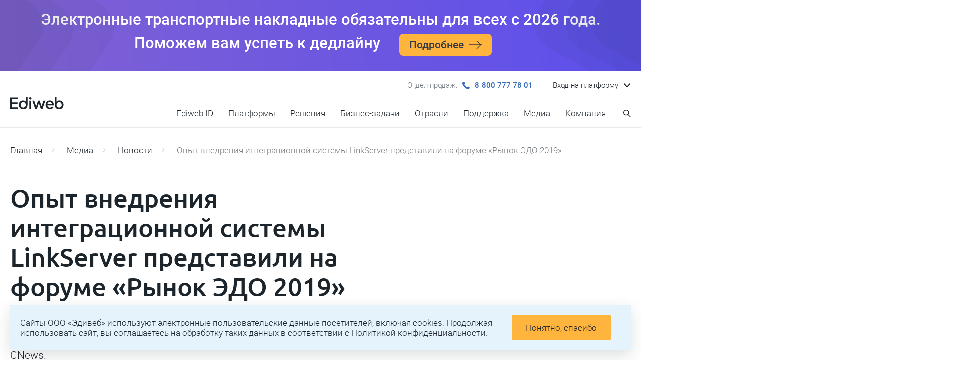

--- FILE ---
content_type: text/html; charset=utf-8
request_url: https://ediweb.com/ru-ru/media/news/linkserver-presentation-cnews-forum-2019
body_size: 37160
content:
<!DOCTYPE html>
<html lang="ru">
  <head>
    <meta charset="UTF-8">
    <meta http-equiv="X-UA-Compatible" content="IE=edge,chrome=1">
    <meta name="format-detection" content="telephone=no">
    <meta name="viewport" content="width=device-width, initial-scale=1, maximum-scale=1, user-scalable=no, minimal-ui">
    <title>Опыт внедрения интеграционной системы LinkServer представили на форуме «Рынок ЭДО 2019» | Ediweb</title>
          <meta name="description" content="Конференция собрала игроков рынка электронного документооборота в России" />
              <link rel="canonical" href="http://ediweb.com/ru-ru/media/news/linkserver-presentation-cnews-forum-2019" />
                                        <meta property="og:type" content="article" />
                                <meta property="og:image" content="/og.png?1" />
                                <meta property="og:title" content="Опыт внедрения интеграционной системы LinkServer представили на форуме «Рынок ЭДО 2019»" />
                                <meta property="og:description" content="Конференция собрала игроков рынка электронного документооборота в России" />
                                <meta property="og:url" content="http://ediweb.com/ru-ru/media/news/linkserver-presentation-cnews-forum-2019" />
                                <meta property="og:site_name" content="Ediweb" />
                                            <meta property="og:article:modified_time" content="2024-01-12T16:45:28+0300" />
                                      <meta name="bundle" content="2013b27199da4966c757" />
              
  <link rel="stylesheet" href="/assets/new/css/mobile.css?v=2013b27199da4966c757" media="all" />
  <link rel="stylesheet" href="/assets/new/css/desktop.css?v=2013b27199da4966c757" media="screen and (min-width: 860px)" />
  <link rel="stylesheet" href="/assets/new/css/print.css?v=2013b27199da4966c757" media="print" />
      <link rel="apple-touch-icon" sizes="180x180" href="/apple-touch-icon.png">
    <link rel="icon" type="image/png" sizes="32x32" href="/favicon-32x32.png">
    <link rel="icon" type="image/png" sizes="16x16" href="/favicon-16x16.png">
    <link rel="manifest" href="/site.webmanifest">
            <!-- Google tag (gtag.js) -->
      <script async src="https://www.googletagmanager.com/gtag/js?id=G-QCJEK2EVZS"></script>
      <script>
        window.dataLayer = window.dataLayer || [];
        function gtag(){dataLayer.push(arguments);}
        gtag('js', new Date());
        gtag('config', 'G-QCJEK2EVZS');
      </script>
    </head>
  <body>
        
      
  <div class="wrapper app" id="app">
    <div class="app-content">
                    <v-upcoming-event
          href="https://dropcat.ru/docs/transport-invoice?utm_source=ediweb-com&amp;utm_medium=ref&amp;utm_campaign=etrn"
          button="Подробнее"
          style="display: none;"
          rel="nofollow"
        >
          Электронные транспортные накладные обязательны для всех с 2026 года.<br>Поможем вам успеть к дедлайну
        </v-upcoming-event>
            <div class="section">
                <div class="navbar">
                    <input class="navbar-flag" type="checkbox" id="nb2075517276"/>
          <label class="navbar-button" for="nb2075517276">
            <div class="navbar-icon navbar-icon-open">
              <svg xmlns="http://www.w3.org/2000/svg" width="16" height="14"  viewBox="0 0 16 14"><path d="M0 0h16v2H0zM0 6h16v2H0zM0 12h16v2H0z"/></svg>            </div>
            <div class="navbar-icon navbar-icon-close">
              <svg xmlns="http://www.w3.org/2000/svg" width="16" height="16" viewBox="0 0 16 16"><path d="M14.293 15.707l-14-14L1.707.293l14 14-1.414 1.414z" /><path d="M1.707 15.707l14-14L14.293.293l-14 14 1.414 1.414z"/></svg>            </div>
          </label>
          <div class="navbar-container">
            <div class="navbar-column navbar-header">
              <a class="navbar-logo" href="/ru-ru">
                                                      <svg xmlns="http://www.w3.org/2000/svg" fill="none" viewBox="0 0 107 32">
  <path fill="#1D252C" d="M0 4.375v23.2337h15.3124v-3.2744H3.67996V17.598H14.6886v-3.2746H3.67996V7.64964H15.3124V4.375H0Z"/>
  <path fill="#1D252C" fill-rule="evenodd" d="M18.3125 23.6481c.7484 1.3305 1.7568 2.3909 3.025 3.1809 1.289.7692 3.0874 1.171 4.7091 1.171 1.8621 0 3.0034-.1347 4.7794-1.171 1.7759-1.0363 3.8592-3.4748 3.8592-7.6716V4.00094h-3.4929v8.69586c-.5273-.6193-1.1718-1.127-1.9335-1.5232-1.0396-.5406-2.235-.8109-3.5864-.8109-1.6009 0-3.0355.3848-4.3037 1.154-1.2683.7692-2.2766 1.8192-3.025 3.1497-.7485 1.3308-1.1228 2.8276-1.1228 4.491 0 1.6631.3639 3.1602 1.0916 4.4907Zm10.3537.3431c-.7692.4782-1.6424.7171-2.6196.7171-.9979 0-1.892-.2389-2.682-.7171-.7692-.4783-1.3722-1.1333-1.8088-1.9649-.4366-.8522-.6549-1.8087-.6549-2.8689 0-1.0605.2183-2.0065.6549-2.8381.4366-.8315 1.0499-1.4866 1.84-1.9646.79-.4782 1.6737-.7173 2.6508-.7173.9772 0 1.8504.2391 2.6196.7173.7901.478 1.4034 1.1331 1.84 1.9646.4574.8316.6861 1.7776.6861 2.8381 0 1.0602-.2287 2.0167-.6861 2.8689-.4366.8316-1.0499 1.4866-1.84 1.9649Z" clip-rule="evenodd"/>
  <path fill="#1D252C" d="M38.3189 27.6087V10.737h3.5241v16.8717h-3.5241Zm1.7274-19.17938c-1.2231 0-2.2146-.99146-2.2146-2.21466C37.8317 4.99146 38.8232 4 40.0463 4h.0693c1.2231 0 2.2147.99146 2.2147 2.21466 0 1.2232-.9916 2.21466-2.2147 2.21466h-.0693Z"/>
  <path fill="#1D252C" d="M40.0463 8.42932c-1.2231 0-2.2146-.99146-2.2146-2.21466C37.8317 4.99146 38.8232 4 40.0463 4h.0693c1.2231 0 2.2147.99146 2.2147 2.21466 0 1.2232-.9916 2.21466-2.2147 2.21466h-.0693Zm4.2019 2.30778 5.8006 16.8717h3.2121l3.9763-12.0105 3.9762 12.0105h3.181l5.8318-16.8717h-3.7424l-3.807 11.4742-3.8336-11.4742h-3.2121l-3.8603 11.4742-3.7803-11.4742h-3.7423Z"/>
  <path fill="#1D252C" fill-rule="evenodd" d="M79.2844 27.983c-1.6841 0-3.181-.3847-4.4908-1.1539-1.2891-.79-2.2974-1.8504-3.0251-3.1809-.7277-1.3515-1.0915-2.8588-1.0915-4.5219 0-1.705.3638-3.2123 1.0915-4.5221.7485-1.3098 1.7464-2.3389 2.9939-3.0874 1.2474-.7692 2.6612-1.154 4.2413-1.154 1.2682 0 2.4013.2184 3.3993.655.9979.4366 1.8399 1.0396 2.526 1.8088.6861.7485 1.2059 1.6113 1.5594 2.5884.3742.9772.5613 2.0167.5613 3.1186 0 .2703-.0104.551-.0312.842-.0208.291-.0624.5613-.1248.8109H74.3356c.0402.7238.2032 1.3786.4892 1.9648.4366.8523 1.0395 1.5176 1.8088 1.9958.79.4782 1.684.7174 2.6819.7174 1.0188 0 1.8816-.2287 2.5885-.6862.7277-.4573 1.2994-1.05 1.7152-1.7776l2.8692 1.4033c-.3327.7902-.8525 1.5073-1.5594 2.1519-.6861.6238-1.5177 1.1227-2.4949 1.497-.9563.3533-2.0063.5301-3.1497.5301Zm-4.4596-11.9443c-.1877.4047-.3213.8517-.4011 1.3409h8.9015c-.022-.5139-.1318-.9921-.3297-1.4345-.3327-.8108-.8524-1.4449-1.5593-1.9022-.6861-.4782-1.4969-.7174-2.4325-.7174-.9356 0-1.7672.2392-2.4949.7174-.7277.4573-1.289 1.1226-1.684 1.9958Zm30.6442 7.6094c-.749 1.3305-1.757 2.3909-3.025 3.1809-1.29.7692-3.0879 1.171-4.7096 1.171-1.8621 0-3.0034-.1347-4.7793-1.171-1.776-1.0363-3.8592-3.4748-3.8592-7.6716V4.00094h3.4928v8.69586c.5273-.6193 1.1718-1.127 1.9336-1.5232 1.0395-.5406 2.235-.8109 3.5863-.8109 1.6009 0 3.0354.3848 4.3034 1.154 1.269.7692 2.277 1.8192 3.025 3.1497.749 1.3308 1.123 2.8276 1.123 4.491 0 1.6631-.364 3.1602-1.091 4.4907Zm-10.3542.3431c.7692.4782 1.6425.7171 2.6196.7171.9979 0 1.892-.2389 2.6816-.7171.77-.4783 1.373-1.1333 1.809-1.9649.437-.8522.655-1.8087.655-2.8689 0-1.0605-.218-2.0065-.655-2.8381-.436-.8315-1.05-1.4866-1.84-1.9646-.7898-.4782-1.6734-.7173-2.6506-.7173-.9771 0-1.8504.2391-2.6196.7173-.7901.478-1.4034 1.1331-1.84 1.9646-.4574.8316-.6861 1.7776-.6861 2.8381 0 1.0602.2287 2.0167.6861 2.8689.4366.8316 1.0499 1.4866 1.84 1.9649Z" clip-rule="evenodd"/>
</svg>
                                                </a>
            </div>
            <div class="navbar-column navbar-footer">
              <div class="navbar-content">
                                  <div class="navbar-item mv2" style="order:2">
                                                          <div class="navbar-dropdown navbar-regions">
        <input class="navbar-dropdown-flag navbar-flag" type="checkbox" id="nvpt1456308038"/>
        <label class="navbar-dropdown-button navbar-link" for="nvpt1456308038">
          <span class="navbar-dropdown-caption">Вход на платформу</span>
          <span class="navbar-dropdown-arrow text-icon text-icon-right">
            <svg xmlns="http://www.w3.org/2000/svg" viewBox="0 0 11.5 6.5" xml:space="preserve" id="v-down">
  <g fill="inherit">
    <path d="M11.3.2c-.2-.1-.4-.2-.6-.2-.2 0-.4.1-.6.2L5.8 4.6 1.4.2C1.2.1 1 0 .8 0 .6 0 .4.1.2.2.1.4 0 .6 0 .8c0 .2.1.4.2.6l4.9 4.9c.2.2.4.3.6.3.2 0 .5-.1.6-.3l4.9-4.9c.2-.2.2-.4.2-.6.1-.2 0-.4-.1-.6z"/>
  </g>
</svg>
          </span>
        </label>
        <div class="navbar-dropdown-content">
          <div class="navbar-dropdown-list">
                          <div class="navbar-dropdown-item">
                <a class="navbar-dropdown-link" href="https://ru-sso.ediweb.com/" rel="nofollow" target="_blank">
                                      <span class="navbar-dropdown-image navbar-dropdown-image-primary">
                            <icon name="/files/ru-ru/platforms/id_lt.svg" />
  
                    </span>
                                                        <span class="navbar-dropdown-image navbar-dropdown-image-secondary">
                            <icon name="/files/ru-ru/platforms/id_dark.svg" />
  
                    </span>
                                    <span class="navbar-dropdown-item-text">
                    Ediweb ID
                  </span>
                </a>
              </div>
                          <div class="navbar-dropdown-item">
                <a class="navbar-dropdown-link" href="https://ru.ediweb.ru/secure/ediweb/ui/index.html" rel="nofollow" target="_blank">
                                      <span class="navbar-dropdown-image navbar-dropdown-image-primary">
                            <icon name="/files/ru-ru/platforms/docs.svg" />
  
                    </span>
                                                        <span class="navbar-dropdown-image navbar-dropdown-image-secondary">
                            <icon name="/files/ru-ru/platforms/docs.svg" />
  
                    </span>
                                    <span class="navbar-dropdown-item-text">
                    Ediweb Docs
                  </span>
                </a>
              </div>
                          <div class="navbar-dropdown-item">
                <a class="navbar-dropdown-link" href="https://service.ediweb.ru/edi" rel="nofollow" target="_blank">
                                      <span class="navbar-dropdown-image navbar-dropdown-image-primary">
                            <icon name="/assets/images/platforms/edi.svg" />
  
                    </span>
                                                        <span class="navbar-dropdown-image navbar-dropdown-image-secondary">
                            <icon name="/assets/images/platforms/edic.svg" />
  
                    </span>
                                    <span class="navbar-dropdown-item-text">
                    EDI&nbsp;Platform
                  </span>
                </a>
              </div>
                          <div class="navbar-dropdown-item">
                <a class="navbar-dropdown-link" href="http://ru.ediweb.com/" rel="nofollow" target="_blank">
                                      <span class="navbar-dropdown-image navbar-dropdown-image-primary">
                            <icon name="/assets/images/platforms/cp.svg" />
  
                    </span>
                                                        <span class="navbar-dropdown-image navbar-dropdown-image-secondary">
                            <icon name="/assets/images/platforms/cpc.svg" />
  
                    </span>
                                    <span class="navbar-dropdown-item-text">
                    CorePlat
                  </span>
                </a>
              </div>
                          <div class="navbar-dropdown-item">
                <a class="navbar-dropdown-link" href="http://service.factorplat.ru/" rel="nofollow" target="_blank">
                                      <span class="navbar-dropdown-image navbar-dropdown-image-primary">
                            <icon name="/assets/images/platforms/fp.svg" />
  
                    </span>
                                                        <span class="navbar-dropdown-image navbar-dropdown-image-secondary">
                            <icon name="/assets/images/platforms/fpc.svg" />
  
                    </span>
                                    <span class="navbar-dropdown-item-text">
                    FactorPlat
                  </span>
                </a>
              </div>
                          <div class="navbar-dropdown-item">
                <a class="navbar-dropdown-link" href="https://dropcat.ediweb.com/secure/edi/ui/dropcat.html" rel="nofollow" target="_blank">
                                      <span class="navbar-dropdown-image navbar-dropdown-image-primary">
                            <icon name="/files/ru-ru/platforms/dropcat_light.svg" />
  
                    </span>
                                                        <span class="navbar-dropdown-image navbar-dropdown-image-secondary">
                            <icon name="/files/ru-ru/platforms/dropcat_dark.svg" />
  
                    </span>
                                    <span class="navbar-dropdown-item-text">
                    DropCat
                  </span>
                </a>
              </div>
                          <div class="navbar-dropdown-item">
                <a class="navbar-dropdown-link" href="https://agent.ediweb.ru/login" rel="nofollow" target="_blank">
                                      <span class="navbar-dropdown-image navbar-dropdown-image-primary">
                            <icon name="/assets/images/platforms/ea.svg" />
  
                    </span>
                                                        <span class="navbar-dropdown-image navbar-dropdown-image-secondary">
                            <icon name="/assets/images/platforms/eac.svg" />
  
                    </span>
                                    <span class="navbar-dropdown-item-text">
                    EdiAgent
                  </span>
                </a>
              </div>
                      </div>
        </div>
      </div>
      
                                      </div>
                                                                                    <div class="navbar-item mt2" style="order:10">
                    <span class="navbar-description">Отдел продаж:</span>
                    <a class="navbar-link navbar-primary" href="tel:88007777801" rel="nofollow">
                      <span class="text-icon text-icon-left">
                        <svg xmlns="http://www.w3.org/2000/svg" viewBox="0 0 14 14" xml:space="preserve" id="phone">
  <g fill="inherit">
    <path d="M11.3 14c-.6 0-1.3-.1-2.1-.4-1.7-.7-3.5-1.9-5.2-3.6C2.3 8.3 1.1 6.5.4 4.8-.2 3.3-.2 2 .4 1.4l.3-.3C1.2.6 1.8 0 2.6 0c.5 0 1.1.4 1.6 1 1.6 2 .9 2.7 0 3.5l-.1.1c-.2.3.1.9.3 1.3.3.5.9 1.2 1.7 2 .8.8 1.4 1.4 2 1.7.3.2.9.6 1.2.3l.1-.1c.8-.8 1.5-1.5 3.5 0 .7.5 1 1.1 1 1.6 0 .8-.6 1.4-1.2 1.9l-.3.3c-.1.3-.6.4-1.1.4z"/>
  </g>
</svg>
                      </span>
                      8&nbsp;800&nbsp;777&nbsp;78&nbsp;01
                    </a>
                  </div>
                                <div class="navbar-break"></div>
                                  <div class="navbar-item" style="order:3">
                        <div class="navbar-search">
    <input class="navbar-search-flag navbar-flag" type="checkbox" id="nvsc62923129"/>
    <label class="navbar-search-button navbar-link" for="nvsc62923129">
      <span class="navbar-search-icon text-icon text-icon-left navbar-search-open">
        <svg xmlns="http://www.w3.org/2000/svg" viewBox="0 0 13.9 14" width="13.9" height="14" xml:space="preserve" id="magnifier">
  <g fill="inherit">
    <path d="M13.7 12.9L9.4 8.6c.7-.9 1.2-2.1 1.2-3.3C10.6 2.4 8.2 0 5.3 0S0 2.4 0 5.3s2.4 5.3 5.3 5.3c1.2 0 2.3-.4 3.2-1.1l4.3 4.3c.1.1.3.2.5.2s.3-.1.5-.2c.2-.2.2-.7-.1-.9zM5.3 1.3c2.2 0 4 1.8 4 4s-1.8 4-4 4-4-1.8-4-4 1.8-4 4-4z"/>
  </g>
</svg>
      </span>
      <span class="navbar-search-icon text-icon text-icon-left navbar-search-close">
        <svg xmlns="http://www.w3.org/2000/svg" width="16" height="16" viewBox="0 0 16 16"><path d="M14.293 15.707l-14-14L1.707.293l14 14-1.414 1.414z" /><path d="M1.707 15.707l14-14L14.293.293l-14 14 1.414 1.414z"/></svg>      </span>
      <span class="navbar-search-caption">
        
      </span>
    </label>
    <form class="navbar-search-form" action="/ru-ru/search" method="GET">
      <div class="navbar-search-content">
        <input
          class="navbar-search-input"
          type="search"
          autocomplete="off"
          maxlength="128"
          name="q"
          placeholder="Введите поисковый запрос"
        />
        <button class="navbar-search-submit" type="submit" title="Искать">
          <span class="navbar-search-icon text-icon">
            <svg xmlns="http://www.w3.org/2000/svg" viewBox="0 0 13.9 14" width="13.9" height="14" xml:space="preserve" id="magnifier">
  <g fill="inherit">
    <path d="M13.7 12.9L9.4 8.6c.7-.9 1.2-2.1 1.2-3.3C10.6 2.4 8.2 0 5.3 0S0 2.4 0 5.3s2.4 5.3 5.3 5.3c1.2 0 2.3-.4 3.2-1.1l4.3 4.3c.1.1.3.2.5.2s.3-.1.5-.2c.2-.2.2-.7-.1-.9zM5.3 1.3c2.2 0 4 1.8 4 4s-1.8 4-4 4-4-1.8-4-4 1.8-4 4-4z"/>
  </g>
</svg>
          </span>
        </button>
      </div>
          </form>
  </div>

                  </div>
                                                                    <div class="navbar-item" style="order:1">
                    <div class="nav navbar-menu">
                                  <ul class="nav-list nav-root">
                                                                                                                                                                                                                                                                                                                                                                                                                                                                                                                                                
          
                                                            
          <li class="nav-item">
                        <a
              class="nav-link"
              href="/ru-ru/ediweb-id"
                          >
              Ediweb ID
            </a>
                          <div class="nav-panel">
                                  <div class="nav-panel-content">
                                                  <ul class="nav-list">
                                                                                                                                                                                                                                                                                                                                                                                                                                                                                                                                                                                                                                                                                                                                                                                                                                                                                                                                                                                                                                                                                                                                                                                                                                                                                                                                                                                                                                                                                                                                                                                                                                                                                                                                                                                                                                                                                                                                                                                                                                                                                                                                                                                                                                                                                                                                                                                                                                                                                                                                                                                                                                                                                                                                                                                                                                      </ul>
  
                                      </div>
                              </div>
                      </li>
                                
                                                                                                                                                                                                                                                  
                                                            
          <li class="nav-item has-detail nav-custom nav-parent">
                                        <input class="nav-flag" type="checkbox" id="nav-menu-flag635013985"/>
              <label class="nav-button" for="nav-menu-flag635013985"></label>
                        <a
              class="nav-link"
              href="/ru-ru/products"
                          >
              Платформы
            </a>
                          <div class="nav-panel">
                                  <div class="nav-panel-content">
                                          <div class="m-hide d-hide db4">
  <a href="/ru-ru/platform/e-docs/ediweb" class="more">
    <strong class="more-text">Личный кабинет Ediweb</strong>
    <span class="icon text-icon text-icon-right">
      <svg xmlns="http://www.w3.org/2000/svg"
        viewBox="0 0 24 16" width="24" height="16" xml:space="preserve" id="arrow-right">
        <g fill="inherit">
          <path d="M23.5 8.5H.5C.2 8.5 0 8.3 0 8s.2-.5.5-.5h23c.3 0 .5.2.5.5s-.2.5-.5.5z"></path>
          <path d="M16 16c-.1 0-.3 0-.4-.1-.2-.2-.2-.5 0-.7l7.5-7.5c.2-.2.5-.2.7 0 .2.2.2.5 0 .7l-7.5 7.5c0 .1-.2.1-.3.1z"></path>
          <path d="M23.5 8.5c-.1 0-.3 0-.4-.1L15.6.9c-.2-.2-.2-.5 0-.7s.5-.2.7 0l7.5 7.5c.2.2.2.5 0 .7 0 .1-.2.1-.3.1z"></path>
        </g>
      </svg>
    </span>
  </a>
</div>

<ul class="nav-list">
  <li class="nav-item">
    <a class="nav-link nav-product" href="/ru-ru/products/coreplat">
      <div class="nav-product-image">
        <icon class="nav-product-image-primary" name="cpc"></icon>
        <icon class="nav-product-image-secondary" name="cp"></icon>
      </div>
      <div class="nav-product-title">CorePlat</div>
      <div class="nav-product-description">
        Создание корпоративных сервисов и приложений на&nbsp;базе ЭДО и&nbsp;EDI
      </div>
    </a>
  </li>
  <li class="nav-item">
    <a class="nav-link nav-product" href="https://linkserver.ru">
      <div class="nav-product-image">
        <icon class="nav-product-image-primary" name="lsc"></icon>
        <icon class="nav-product-image-secondary" name="ls"></icon>
      </div>
      <div class="nav-product-title">LinkServer</div>
      <div class="nav-product-description">
        Интеграция систем и&nbsp;автоматизация бизнес-процессов
    
      </div>
    </a>
  </li>
  <li class="nav-item">
		<a class="nav-link nav-product" href="/ru-ru/products/mobile-platform">
			<div class="nav-product-image">
				<span class="nav-product-image-primary" name="elc">
                    <svg width="61" height="51" fill="none" xmlns="http://www.w3.org/2000/svg"><g clip-path="url(#c)"><path fill-rule="evenodd" clip-rule="evenodd" d="m21.592 48.96 37.302-26.364a1.421 1.421 0 0 0-.264-2.43L18.474.775c-5.23-2.536-11.307 1.48-10.937 7.291l1.955 35.03c.317 6.023 7.185 9.352 12.1 5.865Zm30.115-26.976L16.447 4.957c-2.081-1.009-4.41.615-4.27 2.814v.018l1.957 35.055v.008c.125 2.375 2.85 3.68 4.768 2.318l.007-.005 32.798-23.181Z" fill="#FFA400"/><path d="M53.822 6.745 31.683 46.742c-2.906 5.283-10.515 5.283-13.42 0L1.25 16.044c-2.854-5.125.845-11.412 6.71-11.412h44.593c1.109 0 1.796 1.162 1.267 2.113Z" fill="#6F42CF"/><path d="M8.562 15.211c-.89 0-1.955.651-2.018 1.797l-.61 14.372v.008a.79.79 0 0 0 .182.5c.115.137.295.25.518.25h1.269a.78.78 0 0 0 .53-.191.678.678 0 0 0 .22-.5l.497-11.43 4.274 9.127c.216.499.71.761 1.227.761.518 0 1.01-.262 1.228-.76l4.319-9.129.452 11.43a.69.69 0 0 0 .7.692h1.268a.726.726 0 0 0 .527-.238.654.654 0 0 0 .171-.554l-.557-14.383v-.007c-.032-.548-.324-.99-.703-1.285a2.184 2.184 0 0 0-1.316-.46c-.806 0-1.53.496-1.885 1.265v.001l-4.204 8.926-4.203-8.926v-.001c-.356-.769-1.08-1.265-1.886-1.265Zm29.658 4.815c-.159-2.697-2.539-4.813-5.342-4.813h-4.813c-.952 0-1.692.794-1.692 1.693V31.45a.7.7 0 0 0 .687.688h1.323a.7.7 0 0 0 .687-.688v-5.923h4.02c1.428 0 2.803-.582 3.755-1.64a5.003 5.003 0 0 0 1.375-3.86Zm-5.13 2.803h-4.02v-4.971h4.02a2.483 2.483 0 0 1 2.485 2.486 2.483 2.483 0 0 1-2.485 2.485Z" fill="#fff"/></g><defs><clipPath id="c"><path fill="#fff" transform="translate(.268)" d="M0 0h60v50.704H0z"/></clipPath></defs></svg>
				</span>
				<span class="nav-product-image-secondary" name="el">
                    <svg width="60" height="52" fill="none" xmlns="http://www.w3.org/2000/svg"><g clip-path="url(#b)" fill="#fff"><path fill-rule="evenodd" clip-rule="evenodd" d="M8.399 4.87c1.823-3.799 6.568-5.802 10.795-3.752h.001l7.685 3.75h25.687c1.478 0 2.498 1.614 1.77 2.927l-4.51 8.115 8.96 4.327h.002a1.935 1.935 0 0 1 .35 3.305l-.006.005-22.34 15.825-4.339 7.81c-2.334 4.244-7.54 5.26-11.249 3.047-5.043 2.45-11.323-.978-11.633-6.87l-.275-4.927a.533.533 0 1 1 1.065-.06l.275 4.93c.258 4.914 5.28 7.875 9.554 6.208a8.102 8.102 0 0 1-1.905-2.327L11.544 34.99a.533.533 0 1 1 .934-.516l6.742 12.195c2.663 4.842 9.637 4.842 12.3 0v-.002l21.884-39.39c.312-.563-.127-1.343-.837-1.343H8.593c-5.376 0-8.766 5.763-6.15 10.462L5.67 22.22a.533.533 0 1 1-.933.517L1.51 16.914C-1.469 11.562 2.322 5.007 8.4 4.87Zm1.206-.002c1.732-2.993 5.636-4.481 9.123-2.79l5.72 2.79H9.604Zm28.386 32.348 20.513-14.531a.869.869 0 0 0-.174-1.484l-.003-.002-9.018-4.355L37.99 37.216Z"/><path d="M9.187 15.833c-.877 0-1.928.642-1.991 1.772l-.601 14.173v.007a.78.78 0 0 0 .179.493.666.666 0 0 0 .511.247h1.251a.77.77 0 0 0 .523-.188.669.669 0 0 0 .217-.494l.49-11.27 4.214 9c.214.492.7.75 1.211.75.51 0 .996-.258 1.21-.75l4.26-9.001.445 11.27a.682.682 0 0 0 .69.683h1.251c.21 0 .396-.1.52-.235a.646.646 0 0 0 .169-.546l-.55-14.183v-.007c-.032-.54-.32-.976-.693-1.267a2.153 2.153 0 0 0-1.297-.454c-.796 0-1.509.49-1.86 1.247v.002l-4.145 8.802-4.145-8.803c-.35-.759-1.064-1.248-1.86-1.248Zm29.245 4.748c-.156-2.66-2.503-4.746-5.267-4.746h-4.746a1.68 1.68 0 0 0-1.67 1.67v14.342a.69.69 0 0 0 .679.678h1.304a.69.69 0 0 0 .678-.678v-5.841h3.963c1.409 0 2.765-.574 3.703-1.617a4.933 4.933 0 0 0 1.356-3.808Zm-5.059 2.765H29.41v-4.903h3.963a2.448 2.448 0 0 1 2.452 2.451 2.449 2.449 0 0 1-2.452 2.452Z"/></g><defs><clipPath id="b"><path fill="#fff" d="M0 0h60v51.667H0z"/></clipPath></defs></svg>
                </span>
			</div>
			<div class="nav-product-title">Mobile Platform</div>
			<div class="nav-product-description">
				Разработка и&nbsp;запуск мобильных приложений на&nbsp;основе гибких фреймворков
			</div>
		</a>
	</li>
  <li class="nav-item" style="visibility: hidden">
    <a class="nav-link nav-product" href="/ru-ru/products/linkserver">
      <div class="nav-product-image">
        <icon class="nav-product-image-primary" name="lsc"></icon>
        <icon class="nav-product-image-secondary" name="ls"></icon>
      </div>
      <div class="nav-product-title">LinkServer</div>
      <div class="nav-product-description">
        Автоматизации бизнес-процессов
        и&nbsp;взаимодействия с&nbsp;внутренними и&nbsp;внешними системами
      </div>
    </a>
  </li>
</ul>
                                      </div>
                              </div>
                      </li>
                                
                                                                                                                                              
                                                            
          <li class="nav-item has-detail nav-custom nav-parent">
                                        <input class="nav-flag" type="checkbox" id="nav-menu-flag1065718058"/>
              <label class="nav-button" for="nav-menu-flag1065718058"></label>
                        <a
              class="nav-link"
              href="/ru-ru/solutions"
                          >
              Решения
            </a>
                          <div class="nav-panel">
                                  <div class="nav-panel-content">
                                          <ul class="nav-list">
  <li class="nav-item">
    <a class="nav-link nav-product" href="https://docs.ediweb.com/">
      <div class="nav-product-image">
        <div class="nav-product-image-primary">
          <svg xmlns="http://www.w3.org/2000/svg" fill="none" height="60" viewBox="0 0 70 70"><rect width="70" height="70" fill="#458EDD" rx="20"/><path fill="#fff" d="M8 43.328V26h5.675c1.799 0 3.357.364 4.675 1.093a7.548 7.548 0 0 1 3.094 3.024c.729 1.302 1.093 2.814 1.093 4.535 0 1.706-.364 3.218-1.093 4.536a7.7 7.7 0 0 1-3.094 3.047c-1.318.729-2.876 1.093-4.675 1.093H8Zm2.745-2.442h2.977c1.225 0 2.287-.256 3.186-.768a5.267 5.267 0 0 0 2.117-2.163c.496-.93.744-2.031.744-3.303 0-1.271-.256-2.364-.767-3.28a5.308 5.308 0 0 0-2.094-2.162c-.9-.512-1.961-.768-3.186-.768h-2.977v12.444ZM30.566 43.607c-1.21 0-2.319-.287-3.326-.86a6.503 6.503 0 0 1-2.373-2.35c-.59-.992-.884-2.116-.884-3.372 0-1.272.295-2.396.884-3.373a6.324 6.324 0 0 1 2.372-2.326c.993-.573 2.102-.86 3.327-.86 1.24 0 2.349.287 3.326.86a6.154 6.154 0 0 1 2.349 2.326c.589.977.884 2.101.884 3.373 0 1.271-.295 2.403-.884 3.396a6.502 6.502 0 0 1-2.373 2.349c-.992.558-2.093.837-3.302.837Zm0-2.442c.744 0 1.403-.178 1.977-.535a3.73 3.73 0 0 0 1.349-1.465c.34-.636.511-1.35.511-2.14 0-.791-.17-1.496-.511-2.117a3.73 3.73 0 0 0-1.35-1.465c-.573-.357-1.232-.535-1.976-.535-.73 0-1.388.178-1.977.535a3.904 3.904 0 0 0-1.373 1.465c-.325.62-.488 1.326-.488 2.117 0 .79.163 1.504.488 2.14.341.62.799 1.108 1.372 1.465.59.357 1.249.535 1.978.535ZM44.985 43.607c-1.256 0-2.373-.287-3.35-.86a6.624 6.624 0 0 1-2.302-2.373c-.558-.992-.838-2.116-.838-3.372 0-1.24.28-2.357.838-3.35a6.036 6.036 0 0 1 2.302-2.326c.977-.573 2.094-.86 3.35-.86.852 0 1.651.155 2.395.465a5.799 5.799 0 0 1 1.93 1.233c.56.527.97 1.14 1.234 1.837l-2.303 1.07a3.313 3.313 0 0 0-1.28-1.558c-.573-.404-1.232-.605-1.976-.605-.714 0-1.357.178-1.93.535-.559.341-1.001.83-1.327 1.465-.325.62-.488 1.326-.488 2.117 0 .79.163 1.504.488 2.14.326.62.768 1.108 1.326 1.465a3.582 3.582 0 0 0 1.93.535c.76 0 1.42-.194 1.978-.581.573-.404 1-.939 1.279-1.605l2.303 1.093a4.907 4.907 0 0 1-1.21 1.814 6.112 6.112 0 0 1-1.93 1.256c-.745.31-1.551.465-2.42.465ZM57.325 43.607c-1.287 0-2.419-.318-3.396-.953a5.066 5.066 0 0 1-2.023-2.559l2.023-.954c.341.714.806 1.28 1.396 1.698a3.438 3.438 0 0 0 2 .628c.62 0 1.124-.14 1.512-.418a1.33 1.33 0 0 0 .581-1.14c0-.31-.085-.558-.256-.744a1.896 1.896 0 0 0-.65-.489 3.51 3.51 0 0 0-.768-.279l-1.977-.558c-1.086-.31-1.9-.775-2.443-1.396a3.359 3.359 0 0 1-.79-2.21c0-.76.193-1.418.581-1.976.388-.574.923-1.016 1.605-1.326.682-.31 1.45-.465 2.303-.465 1.147 0 2.17.287 3.07.86A4.536 4.536 0 0 1 62 33.676l-2.023.953a3.09 3.09 0 0 0-1.187-1.442 3.122 3.122 0 0 0-1.79-.535c-.574 0-1.032.14-1.373.419a1.258 1.258 0 0 0-.512 1.046c0 .295.078.543.233.745.155.186.357.34.605.465.248.108.504.202.767.279l2.047.605c1.039.294 1.837.76 2.396 1.395.558.62.837 1.365.837 2.233 0 .745-.202 1.404-.605 1.977-.387.558-.93 1-1.628 1.326-.698.31-1.512.465-2.442.465Z"/></svg>
        </div>
        <div class="nav-product-image-secondary">
          <svg xmlns="http://www.w3.org/2000/svg" fill="none" height="60" viewBox="0 0 70 70"><rect width="69" height="69" x=".5" y=".5" fill="#fff" stroke="#E8E9E9" rx="19.5"/><path fill="#458EDD" d="M8 43.328V26h5.675c1.799 0 3.357.364 4.675 1.093a7.548 7.548 0 0 1 3.094 3.024c.729 1.302 1.093 2.814 1.093 4.535 0 1.706-.364 3.218-1.093 4.536a7.7 7.7 0 0 1-3.094 3.047c-1.318.729-2.876 1.093-4.675 1.093H8Zm2.745-2.442h2.977c1.225 0 2.287-.256 3.186-.768a5.267 5.267 0 0 0 2.117-2.163c.496-.93.744-2.031.744-3.303 0-1.271-.256-2.364-.767-3.28a5.308 5.308 0 0 0-2.094-2.162c-.9-.512-1.961-.768-3.186-.768h-2.977v12.444ZM30.566 43.607c-1.21 0-2.319-.287-3.326-.86a6.503 6.503 0 0 1-2.373-2.35c-.59-.992-.884-2.116-.884-3.372 0-1.272.295-2.396.884-3.373a6.324 6.324 0 0 1 2.372-2.326c.993-.573 2.102-.86 3.327-.86 1.24 0 2.349.287 3.326.86a6.154 6.154 0 0 1 2.349 2.326c.589.977.884 2.101.884 3.373 0 1.271-.295 2.403-.884 3.396a6.502 6.502 0 0 1-2.373 2.349c-.992.558-2.093.837-3.302.837Zm0-2.442c.744 0 1.403-.178 1.977-.535a3.73 3.73 0 0 0 1.349-1.465c.34-.636.511-1.35.511-2.14 0-.791-.17-1.496-.511-2.117a3.73 3.73 0 0 0-1.35-1.465c-.573-.357-1.232-.535-1.976-.535-.73 0-1.388.178-1.977.535a3.904 3.904 0 0 0-1.373 1.465c-.325.62-.488 1.326-.488 2.117 0 .79.163 1.504.488 2.14.341.62.799 1.108 1.372 1.465.59.357 1.249.535 1.978.535ZM44.985 43.607c-1.256 0-2.373-.287-3.35-.86a6.624 6.624 0 0 1-2.302-2.373c-.558-.992-.838-2.116-.838-3.372 0-1.24.28-2.357.838-3.35a6.036 6.036 0 0 1 2.302-2.326c.977-.573 2.094-.86 3.35-.86.852 0 1.651.155 2.395.465a5.799 5.799 0 0 1 1.93 1.233c.56.527.97 1.14 1.234 1.837l-2.303 1.07a3.313 3.313 0 0 0-1.28-1.558c-.573-.404-1.232-.605-1.976-.605-.714 0-1.357.178-1.93.535-.559.341-1.001.83-1.327 1.465-.325.62-.488 1.326-.488 2.117 0 .79.163 1.504.488 2.14.326.62.768 1.108 1.326 1.465a3.582 3.582 0 0 0 1.93.535c.76 0 1.42-.194 1.978-.581.573-.404 1-.939 1.279-1.605l2.303 1.093a4.907 4.907 0 0 1-1.21 1.814 6.112 6.112 0 0 1-1.93 1.256c-.745.31-1.551.465-2.42.465ZM57.325 43.607c-1.287 0-2.419-.318-3.396-.953a5.066 5.066 0 0 1-2.023-2.559l2.023-.954c.341.714.806 1.28 1.396 1.698a3.438 3.438 0 0 0 2 .628c.62 0 1.124-.14 1.512-.418a1.33 1.33 0 0 0 .581-1.14c0-.31-.085-.558-.256-.744a1.896 1.896 0 0 0-.65-.489 3.51 3.51 0 0 0-.768-.279l-1.977-.558c-1.086-.31-1.9-.775-2.443-1.396a3.359 3.359 0 0 1-.79-2.21c0-.76.193-1.418.581-1.976.388-.574.923-1.016 1.605-1.326.682-.31 1.45-.465 2.303-.465 1.147 0 2.17.287 3.07.86A4.536 4.536 0 0 1 62 33.676l-2.023.953a3.09 3.09 0 0 0-1.187-1.442 3.122 3.122 0 0 0-1.79-.535c-.574 0-1.032.14-1.373.419a1.258 1.258 0 0 0-.512 1.046c0 .295.078.543.233.745.155.186.357.34.605.465.248.108.504.202.767.279l2.047.605c1.039.294 1.837.76 2.396 1.395.558.62.837 1.365.837 2.233 0 .745-.202 1.404-.605 1.977-.387.558-.93 1-1.628 1.326-.698.31-1.512.465-2.442.465Z"/></svg>
        </div>
      </div>
      <div class="nav-product-title">Ediweb Docs</div>
      <div class="nav-product-description">
        Электронный документооборот с&nbsp;контрагентами и&nbsp;подрядчиками
      </div>
    </a>
  </li>

  <li class="nav-item">
    <a class="nav-link nav-product" href="/ru-ru/solutions/paas/dropcat">
      <div class="nav-product-image">
        <div class="nav-product-image-primary">
          <svg xmlns="http://www.w3.org/2000/svg" fill="none" height="60" viewBox="0 0 68 60"><path fill="#458EDD" d="M66.686 30.501 20.374 58.376c-6.125 3.688-13.875-.812-13.75-7.937l.75-41.5C7.499 2 14.999-2.25 20.999 1.25l45.687 26.375c1.063.625 1.125 2.25 0 2.875Z"/><path fill="#3222AB" d="m63.749 13.126-32.5 43.25c-4.313 5.688-13.188 4.438-15.75-2.187L.624 15.439C-1.876 9 3.499 2.25 10.374 3.189l52.25 7.312c1.25.125 1.875 1.625 1.125 2.625Z"/><path fill="#fff" d="M23.563 29.438a9.808 9.808 0 0 1 9.812-9.813h.375c2 0 3.872.582 5.546 1.676l.002.002c.18.12.28.313.314.499a.937.937 0 0 1-.082.588l-.013.025-.95 1.267a.766.766 0 0 1-.482.304.766.766 0 0 1-.563-.096c-1.203-.72-2.459-1.078-3.772-1.078h-.375a6.676 6.676 0 0 0-6.687 6.688v1.563a6.676 6.676 0 0 0 6.687 6.687h.375c1.37 0 2.624-.416 3.768-1.138a.869.869 0 0 1 .526-.135.68.68 0 0 1 .523.279l.922 1.229c.16.171.205.39.18.585a.916.916 0 0 1-.26.526l-.023.023-.027.018a10.062 10.062 0 0 1-5.609 1.675h-.375A9.808 9.808 0 0 1 23.563 31v-1.563Z"/><path fill="#fff" fill-rule="evenodd" d="M6.126 21.938c0-1.11.89-2 2-2h4.25a9.675 9.675 0 0 1 9.688 9.687v1.25a9.675 9.675 0 0 1-9.688 9.688h-4.25c-1.11 0-2-.89-2-2V21.936Zm3.125 1.125v14.375h3.126a6.543 6.543 0 0 0 6.562-6.563v-1.25a6.543 6.543 0 0 0-6.563-6.563H9.252Z" clip-rule="evenodd"/></svg>
        </div>
        <div class="nav-product-image-secondary">
          <svg xmlns="http://www.w3.org/2000/svg" fill="none" height="60" viewBox="0 0 68 60"><g fill="#fff" clip-path="url(#a)"><path fill-rule="evenodd" d="M20.878 2.368c-3.658-2.134-7.93-1.113-10.397 1.7a.612.612 0 1 1-.92-.807c2.82-3.218 7.727-4.404 11.932-1.951l.002.001 7.669 4.427a.612.612 0 0 1-.612 1.061l-7.672-4.43-.003-.001Zm35.089 19.549a.612.612 0 0 1 .836-.224l9.457 5.46c1.409.828 1.54 3.007-.003 3.873L37.655 48.241a.612.612 0 1 1-.631-1.049l28.61-17.22a.44.44 0 0 1 .011-.007l.007-.004c.65-.36.657-1.357-.011-1.752l-.002-.001-9.448-5.455a.612.612 0 0 1-.224-.836ZM7.214 43.866a.612.612 0 0 1 .602.623l-.1 5.552c-.11 6.201 6.32 10.223 11.76 7.66a.612.612 0 0 1 .522 1.109c-6.251 2.944-13.632-1.672-13.507-8.79l.1-5.553a.612.612 0 0 1 .623-.601Z" clip-rule="evenodd"/><path fill-rule="evenodd" d="M10.693 4.344C4.413 3.488-.482 9.652 1.795 15.518l.001.002 1.612 4.197a.612.612 0 1 1-1.144.44L.654 15.96v-.001C-1.967 9.21 3.668 2.15 10.86 3.13h.002l51.181 7.164c1.711.18 2.524 2.206 1.518 3.547L31.72 56.216l-.002.002c-4.513 5.953-13.805 4.647-16.49-2.292v-.002l-4.158-10.83a.612.612 0 0 1 1.143-.44l4.157 10.83c2.338 6.041 10.435 7.185 14.372 1.995v-.001l31.84-42.372c.462-.615.057-1.522-.673-1.595a.654.654 0 0 1-.024-.003l-51.19-7.164Z" clip-rule="evenodd"/><path d="M23.96 27.582a9.61 9.61 0 0 1 9.613-9.614h.367c1.96 0 3.794.57 5.434 1.642l.002.002a.746.746 0 0 1 .308.489.919.919 0 0 1-.081.576l-.013.024-.93 1.241a.75.75 0 0 1-.473.299.75.75 0 0 1-.552-.095c-1.178-.706-2.408-1.055-3.695-1.055h-.367a6.54 6.54 0 0 0-6.552 6.552v1.531a6.54 6.54 0 0 0 6.552 6.552h.367c1.342 0 2.571-.407 3.692-1.114.151-.1.34-.145.516-.133a.665.665 0 0 1 .512.273l.903 1.204a.702.702 0 0 1 .177.573.897.897 0 0 1-.256.516l-.022.022-.027.018a9.859 9.859 0 0 1-5.495 1.642h-.367a9.61 9.61 0 0 1-9.614-9.614v-1.531Z"/><path fill-rule="evenodd" d="M6.876 20.234c0-1.088.872-1.96 1.96-1.96h4.163a9.48 9.48 0 0 1 9.492 9.492v1.224a9.48 9.48 0 0 1-9.492 9.492H8.835a1.953 1.953 0 0 1-1.959-1.96V20.234Zm3.062 1.102V35.42h3.061a6.41 6.41 0 0 0 6.43-6.43v-1.224a6.41 6.41 0 0 0-6.43-6.43H9.938Z" clip-rule="evenodd"/></g><defs><clipPath id="a"><path fill="#fff" d="M0 0h67.366v60H0z"/></clipPath></defs></svg>
        </div>
      </div>
      <div class="nav-product-title">DropCat</div>
      <div class="nav-product-description">
        Цифровизация логистики и&nbsp;перевозочных документов
      </div>
    </a>
  </li>

  <li class="nav-item">
    <a class="nav-link nav-product" href="/ru-ru/solutions/paas/factorplat">
      <div class="nav-product-image">
        <div class="nav-product-image-primary">
          <svg xmlns="http://www.w3.org/2000/svg" fill="none" height="60" viewBox="0 0 68 60"><path fill="#6E42CF" d="m63.312 8.003-26.186 47.31c-3.437 6.25-12.437 6.25-15.874 0L1.128 19.003c-3.312-6.063 1.063-13.5 8-13.5h52.747c1.25 0 2.062 1.375 1.437 2.5Z"/><path fill="#00AFAC" d="M66.874 22.877 25.19 57.25c-5.5 4.563-13.875 1.25-14.812-5.812L5.003 10.253C4.128 3.441 10.878-1.87 17.315.63l49.122 19.374c1.188.437 1.437 2.062.438 2.874Z"/><path fill="#fff" d="M7.503 21.503V37c0 .25.187.438.437.438h2.188c.25 0 .437-.188.437-.438v-8.374h6.562c.25 0 .438-.188.438-.437v-2.188a.427.427 0 0 0-.438-.437h-6.5v-4c0-.5.376-.875.876-.875h8.124c.25 0 .438-.188.438-.438v-2.187a.427.427 0 0 0-.438-.437h-8.124c-2.188-.125-4 1.687-4 3.875Zm23.186-4h-6c-1.125 0-2 .875-2 2V37c0 .25.188.438.438.438h2.187c.25 0 .438-.188.438-.438v-7.124h4.687c3.312 0 6.125-2.5 6.375-5.75.312-3.624-2.563-6.624-6.125-6.624Zm0 9.25h-4.875v-6.125h4.875a3.067 3.067 0 0 1 3.062 3.062 3.067 3.067 0 0 1-3.062 3.062Z"/></svg>
        </div>
        <div class="nav-product-image-secondary">
          <svg xmlns="http://www.w3.org/2000/svg" fill="none" height="60" viewBox="0 0 68 60"><g fill="#fff" clip-path="url(#a)"><path d="M7.91 21.666v15.186c0 .245.183.429.428.429h2.144a.419.419 0 0 0 .428-.429v-8.205h6.43a.419.419 0 0 0 .429-.429v-2.143a.419.419 0 0 0-.429-.429h-6.368v-3.92c0-.489.367-.856.857-.856h7.96a.419.419 0 0 0 .43-.429v-2.143a.419.419 0 0 0-.43-.429h-7.96c-2.144-.122-3.92 1.653-3.92 3.797Zm22.718-3.919H24.75c-1.103 0-1.96.857-1.96 1.96v17.145a.42.42 0 0 0 .429.429h2.143a.419.419 0 0 0 .429-.429v-6.98h4.592c3.246 0 6.002-2.45 6.246-5.634.307-3.552-2.51-6.491-6-6.491Zm0 9.063h-4.776v-6.002h4.776c1.654 0 3 1.348 3 3.001 0 1.653-1.346 3-3 3Z"/><path d="M67.31 21.36a2.33 2.33 0 0 0-1.41-1.776l-7.164-2.817 4.47-8.022a2.467 2.467 0 0 0 0-2.266c-.428-.673-1.163-1.102-1.96-1.102H29.895L17.83.662c-3.184-1.225-6.675-.735-9.37 1.347-1.468 1.163-2.57 2.694-3.121 4.348A9.482 9.482 0 0 0 .5 11.929c-.857 2.511-.612 5.205.735 7.594l1.898 3.429a.643.643 0 0 0 .551.306c.123 0 .184 0 .307-.061.306-.184.428-.551.245-.857l-1.899-3.43c-1.163-2.02-1.347-4.409-.612-6.613a8.678 8.678 0 0 1 3.307-4.348c-.123.857-.184 1.776-.062 2.756l.552 4.041a.717.717 0 0 0 .673.551.718.718 0 0 0 .551-.673l-.55-4.042c-.368-2.94.795-5.756 3.122-7.593 2.327-1.837 5.39-2.266 8.145-1.164L65.595 20.81c.367.122.612.428.612.796 0 .367-.061.735-.367.98l-40.845 33.68c-2.327 1.96-5.45 2.449-8.328 1.347-2.817-1.102-4.777-3.613-5.206-6.614l-.857-6.675a.717.717 0 0 0-.673-.55.718.718 0 0 0-.552.673l.858 6.675c.428 3.49 2.694 6.307 5.94 7.593 1.163.429 2.327.674 3.551.674 1.47 0 2.878-.368 4.226-1.041C25.546 59.449 27.383 60 29.343 60c.673 0 1.347-.061 2.02-.245 2.695-.551 4.96-2.266 6.308-4.715l7.9-14.207 21.126-17.391c.428-.49.735-1.286.612-2.082ZM61.184 6.602c.368 0 .674.183.92.49.244.306.183.673 0 1.04l-4.532 8.206-24.618-9.736h28.23ZM36.447 54.489c-1.163 2.143-3.123 3.551-5.45 4.103-2.082.428-4.164.122-5.94-.919.245-.123.429-.306.612-.49l17.147-14.145-6.369 11.45Z"/></g><defs><clipPath id="a"><path fill="#fff" d="M0 0h67.336v60H0z"/></clipPath></defs></svg>
        </div>
      </div>
      <div class="nav-product-title">FactorPlat</div>
      <div class="nav-product-description">
        Переуступка дебиторской задолженности на&nbsp;базе&nbsp;ЭДО
      </div>
    </a>
  </li>

  <li class="nav-item">
    <a class="nav-link nav-product" href="/ru-ru/solutions/paas/edicourier">
      <div class="nav-product-image">
        <div class="nav-product-image-primary">
          <svg xmlns="http://www.w3.org/2000/svg" fill="none" height="60" viewBox="0 0 45 44"><path fill="#6F42CF" fill-rule="evenodd" d="M12.61 42.782C7.076 46.14 0 42.158 0 35.686V33.76a2.767 2.767 0 0 1 5.534 0v1.926c0 2.157 2.36 3.485 4.203 2.365L40.07 19.635a2.767 2.767 0 1 1 2.872 4.73L12.61 42.782Z" clip-rule="evenodd"/><path fill="#4B9DEB" fill-rule="evenodd" d="M2.767 36.527A2.767 2.767 0 0 1 0 33.76V8.314C0 1.842 7.077-2.14 12.61 1.218l1.278.777a2.767 2.767 0 0 1-2.872 4.73L9.737 5.95c-1.844-1.12-4.203.208-4.203 2.365V33.76a2.767 2.767 0 0 1-2.767 2.767Z" clip-rule="evenodd"/><path fill="#9C7CDF" fill-rule="evenodd" d="M10.086 2.924a2.767 2.767 0 0 1 3.802-.93l29.054 17.64a2.767 2.767 0 0 1-2.872 4.731L11.015 6.725a2.767 2.767 0 0 1-.929-3.801Z" clip-rule="evenodd"/><path fill="#6F42CF" d="M11.43 21.786c0 1.629-1.419 3.258-2.04 4.797-.617 1.524-1.18 3.435.076 4.496.89.752 2.216.958 3.354.267l14.938-9.07a.57.57 0 0 0 .276-.49H11.43Z"/><path fill="#9C7CDF" d="M11.43 21.806c0-1.63-1.419-3.258-2.04-4.797-.617-1.524-1.18-3.435.076-4.496.89-.752 2.216-.958 3.354-.267l14.938 9.069a.57.57 0 0 1 .276.491H11.43Z"/></svg>
        </div>
        <div class="nav-product-image-secondary">
          <svg xmlns="http://www.w3.org/2000/svg" fill="none" height="60" viewBox="0 0 45 44"><path fill="#fff" d="M2.768 38.246c-.986 0-2.096.892-1.584 1.735 2.245 3.704 7.271 5.323 11.427 2.8L39.214 26.63c.289-.175.253-.62-.035-.795l-2.065-1.253a5 5 0 0 0-5.19 0L9.738 38.05a2.73 2.73 0 0 1-1.795.382c-1.306-.176-3.079-.491-4.376-.258a4.48 4.48 0 0 1-.799.07ZM7.945.009c.904-.042 1.142 1.25.672 2.023-.213.351-.372.72-.48 1.097-.348 1.217-1.345 2.544-2.087 3.57a2.733 2.733 0 0 0-.516 1.615V33.76a2.767 2.767 0 1 1-5.534 0V8.314C0 3.595 3.762.2 7.945.01Z"/><path fill="#fff" fill-rule="evenodd" d="M10.086 2.924a2.767 2.767 0 0 1 3.802-.93l29.054 17.64a2.767 2.767 0 0 1-2.872 4.731L11.015 6.725a2.767 2.767 0 0 1-.929-3.801Z" clip-rule="evenodd"/><path fill="#fff" d="M28.034 21.806a.57.57 0 0 1-.276.47l-14.938 9.07c-1.138.69-2.464.484-3.354-.267-1.255-1.061-.693-2.972-.077-4.497.214-.529.523-1.07.835-1.616.593-1.04 1.201-2.105 1.205-3.17-.004-1.066-.612-2.13-1.205-3.17-.312-.547-.62-1.088-.835-1.617-.616-1.524-1.178-3.436.077-4.497.89-.75 2.216-.957 3.354-.267l14.938 9.07a.57.57 0 0 1 .276.47v.02Z"/></svg>
        </div>
      </div>
      <div class="nav-product-title">EdiCourier Box</div>
      <div class="nav-product-description">
        Управление курьерами и&nbsp;автоматизация доставки
      </div>
    </a>
  </li>

  <li class="nav-item">
    <a class="nav-link nav-product" href="/ru-ru/solutions/paas/ediagent">
      <div class="nav-product-image">
        <div class="nav-product-image-primary">
          <svg xmlns="http://www.w3.org/2000/svg" fill="none" height="60" viewBox="0 0 71 60"><g clip-path="url(#a)"><path fill="#FFB43D" d="m69.374 26.738-44.14 31.199c-5.815 4.126-13.943.187-14.318-6.94L8.603 9.545C8.165 2.668 15.355-2.084 21.545.917l47.516 22.945a1.682 1.682 0 0 1 .313 2.877Z"/><path fill="#FF573D" d="M63.372 7.982 37.176 55.311c-3.44 6.252-12.442 6.252-15.88 0L1.162 18.986c-3.376-6.065 1-13.505 7.94-13.505h52.769c1.313 0 2.125 1.376 1.5 2.501Z"/><path fill="#fff" d="M11.542 20.611h8.003c.25 0 .437-.187.437-.437v-2.189a.427.427 0 0 0-.437-.437h-8.003a3.989 3.989 0 0 0-4.001 4.001v12.067a3.989 3.989 0 0 0 4 4.001h8.004c.25 0 .437-.187.437-.437v-2.19a.427.427 0 0 0-.437-.437h-8.003c-.438 0-.875-.375-.875-.876v-5.064h6.44c.25 0 .437-.187.437-.438v-2.188a.427.427 0 0 0-.438-.437h-6.44v-3.877c0-.688.376-1.063.876-1.063Zm13.63 16.569 1.375-4.064H33.8l1.375 4.064a.47.47 0 0 0 .438.312h2.313c.313 0 .563-.312.438-.625l-5.877-17.631c-.313-.875-1.063-1.626-2.001-1.75-1.188-.188-2.25.562-2.626 1.625l-5.94 17.756c-.125.313.126.625.438.625h2.314c.25 0 .437-.125.5-.312Zm4.939-15.068 2.626 7.878h-5.19l2.564-7.878Z"/></g><defs><clipPath id="a"><path fill="#fff" d="M0 0h70.047v60H0z"/></clipPath></defs></svg>
        </div>
        <div class="nav-product-image-secondary">
          <svg xmlns="http://www.w3.org/2000/svg" fill="none" height="60" viewBox="0 0 70 60"><g fill="#fff" clip-path="url(#a)"><path d="M19.653 37.33a.418.418 0 0 0 .428-.427v-2.139a.418.418 0 0 0-.428-.428h-7.821c-.428 0-.856-.366-.856-.855v-4.95h6.294a.418.418 0 0 0 .428-.427v-2.14a.418.418 0 0 0-.428-.427h-6.232V21.75c0-.428.366-.856.855-.856h7.821a.418.418 0 0 0 .428-.427v-2.14a.418.418 0 0 0-.428-.427h-7.821a3.899 3.899 0 0 0-3.91 3.91v11.794c0 2.139 1.71 3.91 3.91 3.91h7.76v-.183Zm5.073 0a.46.46 0 0 0 .427-.305l1.345-3.972h7.149l1.344 3.972a.46.46 0 0 0 .428.305h2.26c.306 0 .55-.305.428-.61l-5.743-17.232c-.306-.856-1.04-1.589-1.956-1.711-1.16-.183-2.2.55-2.566 1.589l-5.805 17.353c-.122.306.122.611.428.611h2.26Zm5.316-15.03 2.566 7.699h-5.133l2.567-7.7Z"/><path d="M69.698 25.293c-.061-.795-.55-1.467-1.283-1.833l-10.571-5.133 5.255-9.532a2.461 2.461 0 0 0 0-2.261c-.428-.672-1.161-1.1-1.955-1.1H31.14L21.915.974C19.532-.189 16.904-.31 14.46.606a9.483 9.483 0 0 0-5.255 4.827c-3.3.06-6.233 1.833-7.883 4.644-1.71 2.933-1.772 6.416-.122 9.41l2.322 4.155c.183.305.55.428.856.244.305-.183.427-.55.244-.855L2.3 18.877c-1.405-2.567-1.405-5.683.122-8.188 1.528-2.567 4.155-4.094 7.15-4.094h51.632c.367 0 .673.183.917.489.245.305.184.672 0 1.038L36.457 54.44c-1.466 2.69-4.155 4.278-7.21 4.278-3.055 0-5.744-1.589-7.21-4.277l-6.6-11.977c-.183-.306-.55-.428-.855-.244-.306.183-.428.55-.245.855l6.6 11.977a10.87 10.87 0 0 0 2.26 2.75c-2.26.916-4.826.732-7.087-.49-2.506-1.405-4.095-3.91-4.217-6.782l-.427-7.76c0-.367-.306-.611-.672-.55-.367 0-.612.305-.55.672l.427 7.76a9.47 9.47 0 0 0 4.828 7.76c1.466.795 3.055 1.222 4.643 1.222 1.406 0 2.872-.305 4.155-.977C25.764 59.51 27.415 60 29.186 60c3.483 0 6.6-1.833 8.31-4.888l5.133-9.288L68.72 27.37c.672-.55 1.04-1.283.978-2.077ZM14.948 1.829c2.14-.795 4.4-.673 6.478.305l6.905 3.36H10.61a8.245 8.245 0 0 1 4.337-3.665Zm53.1 24.502L44.034 43.32l13.26-23.892 10.632 5.133c.306.183.55.488.55.855s-.122.672-.428.916Z"/></g><defs><clipPath id="a"><path fill="#fff" d="M0 0h69.705v60H0z"/></clipPath></defs></svg>
        </div>
      </div>
      <div class="nav-product-title">EdiAgent</div>
      <div class="nav-product-description">
        Управление торговыми агентами и&nbsp;мерчандайзерами
      </div>
    </a>
  </li>

  <li class="nav-item">
    <a class="nav-link nav-product" href="/ru-ru/solutions/paas/workcat">
      <div class="nav-product-image">
        <div class="nav-product-image-primary">
<svg width="500" height="500" viewBox="0 0 500 500" fill="none" xmlns="http://www.w3.org/2000/svg">
<path d="M490.314 120.388L240.344 452.56C207.175 496.305 138.914 486.69 119.205 435.735L4.79606 137.694C-14.4324 88.181 26.9088 36.264 79.7869 43.4747L481.661 99.7179C491.275 101.16 496.083 112.216 490.314 120.388Z" fill="#B9A2E8"/>
<path d="M494.16 243.932L143.241 466.982C97.0926 496.305 36.523 463.617 36.0423 408.335L33.6388 89.6235C33.158 36.2646 90.3626 2.13401 136.992 27.6117L493.198 221.819C501.851 226.626 502.332 238.644 494.16 243.932Z" fill="#7D008B"/>
<path d="M278.415 160.479L278.646 160.485C281.019 160.595 282.848 162.392 282.848 164.791V250.413L325.844 200.497L325.871 200.465L325.901 200.435C327.008 199.367 328.229 198.724 329.551 198.724H346.095C348.164 198.725 349.76 199.74 350.494 201.237C351.226 202.729 351.035 204.569 349.812 206.045L349.806 206.052L349.8 206.06L314.228 247.089L368.348 309.419L368.355 309.427L368.362 309.434C369.633 310.968 369.612 312.815 368.927 314.286C368.257 315.724 366.904 316.916 365.319 317.222L365.233 317.239H348.601C346.951 317.239 345.576 316.707 344.84 315.405L299.966 263.976L282.848 283.263V313.016C282.848 315.492 280.899 317.328 278.415 317.328H265.882C263.398 317.328 261.45 315.492 261.45 313.016V164.791C261.45 162.315 263.398 160.479 265.882 160.479H278.415Z" fill="white" stroke="white" stroke-width="1.84539"/>
<path d="M37.3109 159.863C38.373 159.863 39.4552 160.2 40.3041 160.838C41.1015 161.437 41.7495 162.358 41.8451 163.525L83.8861 285.32L121.623 163.851L121.63 163.829L121.638 163.805C122.374 161.674 124.507 160.347 126.604 160.347H143.158C145.189 160.347 147.254 161.593 148.05 163.608L148.122 163.805L148.13 163.829L148.138 163.851L185.873 285.318L227.987 163.321L228.059 163.126C228.44 162.16 229.096 161.404 229.702 160.892C230.03 160.614 230.376 160.382 230.708 160.21C230.982 160.068 231.442 159.863 231.949 159.863H245.493C248.847 159.863 251.889 163.153 250.452 166.761L202.803 305.771C200.554 313.265 193.374 317.952 185.295 317.952C177.645 317.952 170.537 313.206 167.8 305.805L167.786 305.766L167.774 305.727L134.626 198.565L101.485 305.244C99.2559 313.232 92.0736 317.952 83.9642 317.952C76.3141 317.952 69.2062 313.206 66.4691 305.805L66.4623 305.789L66.4564 305.771L18.808 166.761C17.3708 163.153 20.4124 159.863 23.767 159.863H37.3109Z" fill="white" stroke="white" stroke-width="3.07565"/>
</svg>
        </div>
        <div class="nav-product-image-secondary">
          <svg width="66" height="60" viewBox="0 0 66 60" fill="none" xmlns="http://www.w3.org/2000/svg">
<g clip-path="url(#clip0_12356_1990)">
<path d="M63.7184 25.869L57.1618 22.3149L63.5346 13.8588C64.0248 13.1847 64.1473 12.3881 63.841 11.6528C63.5346 10.9175 62.8605 10.366 62.0639 10.3047L25.7269 5.21876L18.3125 1.17453C15.3099 -0.47994 11.8171 -0.357395 8.87586 1.35835C7.89543 1.97111 7.03758 2.70645 6.36354 3.56433C3.97375 4.4222 2.01289 6.19922 0.909909 8.46645C-0.193068 10.795 -0.315636 13.4911 0.664788 15.9422C0.787341 16.1873 0.971186 16.3098 1.21629 16.3098C1.27757 16.3098 1.33886 16.3098 1.46141 16.2485C1.7678 16.126 1.95161 15.7583 1.82906 15.452C1.03246 13.3073 1.09375 10.9788 2.07418 8.95665C2.74822 7.48602 3.85118 6.26048 5.19927 5.46388C4.5865 6.68941 4.2801 8.09878 4.34138 9.56942V12.5107C4.34138 12.8171 4.64776 13.1235 4.95415 13.1235C5.32181 13.1235 5.56691 12.8171 5.56691 12.5107V9.56942C5.56691 6.62815 7.03761 3.93197 9.61122 2.40006C12.1848 0.868144 15.2486 0.806875 17.8222 2.21623L63.2282 26.9719C63.5346 27.1558 63.7796 27.4622 63.7796 27.8298C63.7796 28.1975 63.5958 28.5651 63.2894 28.749L18.5576 57.1813C15.984 58.8358 12.8588 58.9583 10.1627 57.4877C7.46648 56.017 5.87331 53.3208 5.81203 50.257L5.75077 42.8426C5.75077 42.5362 5.44439 42.2298 5.13801 42.2298C4.77035 42.2298 4.52524 42.5362 4.52524 42.8426L4.5865 50.257C4.5865 53.7498 6.48606 56.8749 9.54989 58.5294C11.0205 59.3259 12.5525 59.6936 14.0844 59.6936C15.7388 59.6936 17.332 59.2647 18.864 58.4068C20.4572 59.4485 22.2954 60 24.1337 60C27.0137 60 29.8937 58.7132 31.7933 56.2008L40.4333 44.7421L64.0247 29.7294C64.6988 29.3004 65.1278 28.5652 65.0665 27.7686C65.0052 26.972 64.3924 26.2979 63.7184 25.869ZM61.8801 11.469C62.2477 11.5303 62.5541 11.7754 62.6767 12.0817C62.7992 12.3881 62.7992 12.8171 62.5541 13.1235L56.0588 21.7022L28.7295 6.81198L61.8801 11.469ZM30.6903 55.4655C27.8716 59.2647 23.2146 59.5098 19.9669 57.6715L37.3694 46.6417L30.6903 55.4655Z" fill="white"/>
<path d="M32.9624 19.2433C33.2746 19.2433 33.519 19.4741 33.519 19.7853V30.6915L38.9243 24.4171L38.9312 24.4083C39.0702 24.2741 39.224 24.1935 39.3901 24.1935H41.4692C41.7294 24.1935 41.9306 24.3217 42.0229 24.5099C42.1149 24.6974 42.0907 24.9289 41.937 25.1144L41.9351 25.1163L37.4585 30.2784L43.3022 38.1105L43.355 38.1847C43.4599 38.3606 43.4487 38.5583 43.3735 38.7198C43.2893 38.9006 43.1186 39.0505 42.9194 39.089L42.9087 39.0909H40.8179C40.6107 39.0909 40.4387 39.024 40.3462 38.8605L35.6626 32.4054L33.519 34.8204V38.5607C33.519 38.8718 33.2746 39.1026 32.9624 39.1027H31.3872C31.075 39.1027 30.8297 38.8718 30.8296 38.5607V19.7853C30.8296 19.4741 31.075 19.2433 31.3872 19.2433H32.9624Z" fill="white" stroke="white" stroke-width="0.231966"/>
<path d="M2.64355 19.3092C2.77706 19.3092 2.91381 19.3521 3.02051 19.4323C3.11997 19.5071 3.20016 19.6219 3.21289 19.7672L8.49805 35.0787L13.2422 19.8112L13.2441 19.8053L13.2861 19.7096C13.4029 19.498 13.6374 19.3707 13.8682 19.3707H15.9492C16.1798 19.3709 16.4135 19.4983 16.5303 19.7096L16.5732 19.8053L16.5752 19.8112L21.3174 35.0787L26.6123 19.7438L26.6533 19.65C26.7013 19.5615 26.7663 19.4906 26.8271 19.4391C26.8685 19.4042 26.9123 19.3748 26.9541 19.3531C26.9885 19.3354 27.0467 19.3092 27.1104 19.3092H28.8125C29.2333 19.3093 29.6137 19.7209 29.4355 20.1735L29.4365 20.1744L23.4482 37.6412L23.4492 37.6422C23.1692 38.5886 22.2642 39.1811 21.2461 39.1813C20.2846 39.1813 19.3911 38.5849 19.0469 37.6549L19.043 37.6442L14.876 24.1735L10.7109 37.5836L10.71 37.5826C10.4301 38.5873 9.5275 39.1813 8.50781 39.1813C7.54641 39.1811 6.65267 38.5849 6.30859 37.6549L6.30762 37.65L0.317383 20.1744L0.318359 20.1735C0.140144 19.7209 0.520521 19.3092 0.941406 19.3092H2.64355Z" fill="white" stroke="white" stroke-width="0.386611"/>
</g>
<defs>
<clipPath id="clip0_12356_1990">
<rect width="65.0723" height="60" fill="white"/>
</clipPath>
</defs>
</svg>
        </div>
      </div>
      <div class="nav-product-title">WorkCat</div>
      <div class="nav-product-description">
        Для КЭДО и&nbsp;автоматизации <nobr>HR-процессов</nobr>
      </div>
    </a>
  </li>
</ul>
                                      </div>
                              </div>
                      </li>
                                                            
                                                                                                                                                                                                                                                                                                                                                                                                                                                                                                                                          
                                                            
          <li class="nav-item nav-megamenu nav-parent">
                                        <input class="nav-flag" type="checkbox" id="nav-menu-flag2025825316"/>
              <label class="nav-button" for="nav-menu-flag2025825316"></label>
                        <a
              class="nav-link"
              href="/ru-ru/service"
                          >
              Бизнес-задачи
            </a>
                          <div class="nav-panel">
                                                    <div class="nav-panel-content">
                            <ul class="nav-list">
                                                                                                                                                                                                                                                                                                                                                                                                                                                                                                                                                                                                                                                                                                                                                                                                                                                                                                                                                                                                                                                                                                                                                                                                                                                                                                                                                                                                                                                                                                                                                                                                                                                                                                                                                                                                                                                                                                                                                                                                                                                                                                                                                                                                                                                                                                              
                                                                                                                                                                                                                                                                                                                                                                                              
                                                            
          <li class="nav-item nav-parent">
                                        <input class="nav-flag" type="checkbox" id="nav-menu-flag509619930"/>
              <label class="nav-button" for="nav-menu-flag509619930"></label>
                        <a
              class="nav-link"
              href="/ru-ru/service/supply-chain"
                          >
              Для цепей поставок
            </a>
                                  <ul class="nav-list">
                                                                                                                                                                                                                                                                                                                                                                                                                                                                                                                                                                                                                                                                                                                                                                                                                                                                                                                                                                                                                                                                                                                                                                                                                                                                                                                                                                                                                                                                                                                                                                                                                                                                                                                                                                                                                                                                                                                                                                                                                                                                                                                                                                                                                                                                                                                                                                                                                                                                                                                                                                                                                    
                                                                        
                                                            
          <li class="nav-item">
                        <a
              class="nav-link"
              href="/ru-ru/service/supply-chain/edi"
                              title="Электронный обмен данными"
                          >
              EDI и ЭДО с торговыми сетями
            </a>
                                  <ul class="nav-list">
                                                                                                                                                                                                                                                                                                                                                                                                                                                                                                                                                                                                                                                                                                                                                                                                                                                                                                                                                                                                                                                                                                                                                                                                                                                                                                                                                                                                                                                                                                                                                                                                                                                                                                                                                                                                                                                                                                                                                                                                                                                                                                                                                                                                                                                                                                                                                                                                                                                                                                                                                                                                                                                                                                                                                                                                                                      </ul>
  
                      </li>
                                
          
                                                            
          <li class="nav-item">
                        <a
              class="nav-link"
              href="/ru-ru/service/supply-chain/transfer"
                              title="С лучшими условиями в Ediweb"
                          >
              Переход от другого провайдера
            </a>
                                  <ul class="nav-list">
                                                                                                                                                                                                                                                                                                                                                                                                                                                                                                                                                                                                                                                                                                                                                                                                                                                                                                                                                                                                                                                                                                                                                                                                                                                                                                                                                                                                                                                                                                                                                                                                                                                                                                                                                                                                                                                                                                                                                                                                                                                                                                                                                                                                                                                                                                                                                                                                                                                                                                                                                                                                                                                                                                                                                                                                                                      </ul>
  
                      </li>
                                
          
                                                            
          <li class="nav-item">
                        <a
              class="nav-link"
              href="/ru-ru/service/supply-chain/1c"
                              title="Готовый модуль"
                          >
              Интеграция 1С и ЭДО
            </a>
                                  <ul class="nav-list">
                                                                                                                                                                                                                                                                                                                                                                                                                                                                                                                                                                                                                                                                                                                                                                                                                                                                                                                                                                                                                                                                                                                                                                                                                                                                                                                                                                                                                                                                                                                                                                                                                                                                                                                                                                                                                                                                                                                                                                                                                                                                                                                                                                                                                                                                                                                                                                                                                                                                                                                                                                                                                                                                                                                                                                                                                                      </ul>
  
                      </li>
                                
          
                                                            
          <li class="nav-item">
                        <a
              class="nav-link"
              href="/ru-ru/service/supply-chain/electronic-power-attorney"
                              title="Всё для машиночитаемых доверенностей"
                          >
              Выпуск МЧД
            </a>
                                  <ul class="nav-list">
                                                                                                                                                                                                                                                                                                                                                                                                                                                                                                                                                                                                                                                                                                                                                                                                                                                                                                                                                                                                                                                                                                                                                                                                                                                                                                                                                                                                                                                                                                                                                                                                                                                                                                                                                                                                                                                                                                                                                                                                                                                                                                                                                                                                                                                                                                                                                                                                                                                                                                                                                                                                                                                                                                                                                                                                                                      </ul>
  
                      </li>
                                
                                                                                                                                                                                                                                                                                                                                                                                                                                                                                        
                                                            
          <li class="nav-item">
                        <a
              class="nav-link"
              href="/ru-ru/service/supply-chain/marking"
                              title="Передача кодов маркировки"
                          >
              Маркировка товара
            </a>
                                  <ul class="nav-list">
                                                                                                                                                                                                                                                                                                                                                                                                                                                                                                                                                                                                                                                                                                                                                                                                                                                                                                                                                                                                                                                                                                                                                                                                                                                                                                                                                                                                                                                                                                                                                                                                                                                                                                                                                                                                                                                                                                                                                                                                                                                                                                                                                                                                                                                                                                                                                                                                                                                                                                                                                                                                                                                                                                                                                                                                                                      </ul>
  
                      </li>
                                                                                                                                                                            </ul>
  
                      </li>
                                
                                                                                                                                                                                                                                                                                                                                                                                              
                                                            
          <li class="nav-item nav-parent">
                                        <input class="nav-flag" type="checkbox" id="nav-menu-flag1592865628"/>
              <label class="nav-button" for="nav-menu-flag1592865628"></label>
                        <a
              class="nav-link"
              href="/ru-ru/service/it"
                          >
              Для ИТ-отдела
            </a>
                                  <ul class="nav-list">
                                                                                                                                                                                                                                                                                                                                                                                                                                                                                                                                                                                                                                                                                                                                                                                                                                                                                                                                                                                                                                                                                                                                                                                                                                                                                                                                                                                                                                                                                                                                                                                                                                                                                                                                                                                                                                                                                                                                                                                                                                                                                                                                                                                                                                                                                                                                                                                                                                                                                                                                                                                                                                                                                          
          
                                                            
          <li class="nav-item">
                        <a
              class="nav-link"
              href="/ru-ru/service/it/consulting"
                              title="Помощь в запуске ИТ-проектов"
                          >
              Консалтинг
            </a>
                                  <ul class="nav-list">
                                                                                                                                                                                                                                                                                                                                                                                                                                                                                                                                                                                                                                                                                                                                                                                                                                                                                                                                                                                                                                                                                                                                                                                                                                                                                                                                                                                                                                                                                                                                                                                                                                                                                                                                                                                                                                                                                                                                                                                                                                                                                                                                                                                                                                                                                                                                                                                                                                                                                                                                                                                                                                                                                                                                                                                                                                      </ul>
  
                      </li>
                                
          
                                                            
          <li class="nav-item">
                        <a
              class="nav-link"
              href="/ru-ru/service/it/integration"
                              title="Соединение любых систем"
                          >
              Сложные интеграции
            </a>
                                  <ul class="nav-list">
                                                                                                                                                                                                                                                                                                                                                                                                                                                                                                                                                                                                                                                                                                                                                                                                                                                                                                                                                                                                                                                                                                                                                                                                                                                                                                                                                                                                                                                                                                                                                                                                                                                                                                                                                                                                                                                                                                                                                                                                                                                                                                                                                                                                                                                                                                                                                                                                                                                                                                                                                                                                                                                                                                                                                                                                                                      </ul>
  
                      </li>
                                
          
                                                            
          <li class="nav-item">
                        <a
              class="nav-link"
              href="/ru-ru/service/it/development"
                              title="Создание корпоративных сервисов"
                          >
              Разработка ПО
            </a>
                                  <ul class="nav-list">
                                                                                                                                                                                                                                                                                                                                                                                                                                                                                                                                                                                                                                                                                                                                                                                                                                                                                                                                                                                                                                                                                                                                                                                                                                                                                                                                                                                                                                                                                                                                                                                                                                                                                                                                                                                                                                                                                                                                                                                                                                                                                                                                                                                                                                                                                                                                                                                                                                                                                                                                                                                                                                                                                                                                                                                                                                      </ul>
  
                      </li>
                                
          
                                                            
          <li class="nav-item">
                        <a
              class="nav-link"
              href="/ru-ru/service/it/local"
                              title="Внедрение российских аналогов"
                          >
              Импортозамещение систем
            </a>
                                  <ul class="nav-list">
                                                                                                                                                                                                                                                                                                                                                                                                                                                                                                                                                                                                                                                                                                                                                                                                                                                                                                                                                                                                                                                                                                                                                                                                                                                                                                                                                                                                                                                                                                                                                                                                                                                                                                                                                                                                                                                                                                                                                                                                                                                                                                                                                                                                                                                                                                                                                                                                                                                                                                                                                                                                                                                                                                                                                                                                                                      </ul>
  
                      </li>
                                
          
                                                            
          <li class="nav-item">
                        <a
              class="nav-link"
              href="/ru-ru/service/it/analytics"
                              title="Внедрение решений для BI"
                          >
              Анализ и визуализация данных
            </a>
                                  <ul class="nav-list">
                                                                                                                                                                                                                                                                                                                                                                                                                                                                                                                                                                                                                                                                                                                                                                                                                                                                                                                                                                                                                                                                                                                                                                                                                                                                                                                                                                                                                                                                                                                                                                                                                                                                                                                                                                                                                                                                                                                                                                                                                                                                                                                                                                                                                                                                                                                                                                                                                                                                                                                                                                                                                                                                                                                                                                                                                                      </ul>
  
                      </li>
                                                                                                      </ul>
  
                      </li>
                                
                                                                                                                                                                                                                                                                                                                                                                                              
                                                            
          <li class="nav-item nav-parent">
                                        <input class="nav-flag" type="checkbox" id="nav-menu-flag204373747"/>
              <label class="nav-button" for="nav-menu-flag204373747"></label>
                        <a
              class="nav-link"
              href="/ru-ru/service/logistics"
                          >
              Для логистики и финансирования
            </a>
                                  <ul class="nav-list">
                                                                                                                                                                                                                                                                                                                                                                                                                                                                                                                                                                                                                                                                                                                                                                                                                                                                                                                                                                                                                                                                                                                                                                                                                                                                                                                                                                                                                                                                                                                                                                                                                                                                                                                                                                                                                                                                                                                                                                                                                                                                                                                                                                                                                                                                                                                                                                                                                                                                                                                                                                                                                                                                                                                                                                
          
                                                            
          <li class="nav-item">
                        <a
              class="nav-link"
              href="/ru-ru/service/logistics/transport-invoice"
                              title="Запуск проектов с ЭТрН"
                          >
              Электронные транспортные накладные
            </a>
                                  <ul class="nav-list">
                                                                                                                                                                                                                                                                                                                                                                                                                                                                                                                                                                                                                                                                                                                                                                                                                                                                                                                                                                                                                                                                                                                                                                                                                                                                                                                                                                                                                                                                                                                                                                                                                                                                                                                                                                                                                                                                                                                                                                                                                                                                                                                                                                                                                                                                                                                                                                                                                                                                                                                                                                                                                                                                                                                                                                                                                                      </ul>
  
                      </li>
                                
          
                                                            
          <li class="nav-item">
                        <a
              class="nav-link"
              href="/ru-ru/service/logistics/waybills"
                              title="Внедрение ЭПЛ и удалённых медосмотров"
                          >
              Электронные путевые листы
            </a>
                                  <ul class="nav-list">
                                                                                                                                                                                                                                                                                                                                                                                                                                                                                                                                                                                                                                                                                                                                                                                                                                                                                                                                                                                                                                                                                                                                                                                                                                                                                                                                                                                                                                                                                                                                                                                                                                                                                                                                                                                                                                                                                                                                                                                                                                                                                                                                                                                                                                                                                                                                                                                                                                                                                                                                                                                                                                                                                                                                                                                                                                      </ul>
  
                      </li>
                                
          
                                                            
          <li class="nav-item">
                        <a
              class="nav-link"
              href="/ru-ru/service/logistics/etrn-factoring"
                              title="Уступка дебиторки на базе ЭТрН"
                          >
              Факторинг в грузоперевозках
            </a>
                                  <ul class="nav-list">
                                                                                                                                                                                                                                                                                                                                                                                                                                                                                                                                                                                                                                                                                                                                                                                                                                                                                                                                                                                                                                                                                                                                                                                                                                                                                                                                                                                                                                                                                                                                                                                                                                                                                                                                                                                                                                                                                                                                                                                                                                                                                                                                                                                                                                                                                                                                                                                                                                                                                                                                                                                                                                                                                                                                                                                                                                      </ul>
  
                      </li>
                                
          
                                                            
          <li class="nav-item">
                        <a
              class="nav-link"
              href="/ru-ru/service/logistics/factoring-marketplace"
                              title="Быстрые деньги для оборота"
                          >
              Факторинговый маркетплейс
            </a>
                                  <ul class="nav-list">
                                                                                                                                                                                                                                                                                                                                                                                                                                                                                                                                                                                                                                                                                                                                                                                                                                                                                                                                                                                                                                                                                                                                                                                                                                                                                                                                                                                                                                                                                                                                                                                                                                                                                                                                                                                                                                                                                                                                                                                                                                                                                                                                                                                                                                                                                                                                                                                                                                                                                                                                                                                                                                                                                                                                                                                                                                      </ul>
  
                      </li>
                                
          
                                                            
          <li class="nav-item">
                        <a
              class="nav-link"
              href="/ru-ru/service/logistics/invoice-discounting"
                              title="Гибкое управление сроками товарных кредитов"
                          >
              Инвойс-дискаунтинг
            </a>
                                  <ul class="nav-list">
                                                                                                                                                                                                                                                                                                                                                                                                                                                                                                                                                                                                                                                                                                                                                                                                                                                                                                                                                                                                                                                                                                                                                                                                                                                                                                                                                                                                                                                                                                                                                                                                                                                                                                                                                                                                                                                                                                                                                                                                                                                                                                                                                                                                                                                                                                                                                                                                                                                                                                                                                                                                                                                                                                                                                                                                                                      </ul>
  
                      </li>
                                </ul>
  
                      </li>
                                                                                                                                                                                                                                                                                                                                                                                                                                                                                                              </ul>
  
                  </div>
                              </div>
                      </li>
                                
                                                                                                                                                                                                                                                                                                                                                                                                                                                                                                                                                                                                                                                                                                                                                                                                                                                                                                                                                                                                                                                                                                                          
                                                            
          <li class="nav-item has-detail nav-custom nav-parent">
                                        <input class="nav-flag" type="checkbox" id="nav-menu-flag1863677465"/>
              <label class="nav-button" for="nav-menu-flag1863677465"></label>
                        <a
              class="nav-link"
              href="/ru-ru/industries"
                          >
              Отрасли
            </a>
                          <div class="nav-panel">
                                  <div class="nav-panel-content">
                                                  <ul class="nav-list">
                                                                                                                                                                                                                                                                                                                                                                                                                                                                                                                                                                                                                                                                                                                                                                                                                                                                                                                                                                                                                                                                                                                                                                                                                                                                                                                                    
          
                                                            
          <li class="nav-item">
                        <a
              class="nav-link"
              href="/ru-ru/industries/retail"
                          >
              Ритейл
            </a>
                                  <ul class="nav-list">
                                                                                                                                                                                                                                                                                                                                                                                                                                                                                                                                                                                                                                                                                                                                                                                                                                                                                                                                                                                                                                                                                                                                                                                                                                                                                                                                                                                                                                                                                                                                                                                                                                                                                                                                                                                                                                                                                                                                                                                                                                                                                                                                                                                                                                                                                                                                                                                                                                                                                                                                                                                                                                                                                                                                                                                                                                      </ul>
  
                      </li>
                                
          
                                                            
          <li class="nav-item">
                        <a
              class="nav-link"
              href="/ru-ru/industries/food-industry"
                          >
              Сельское хозяйство и пищепром
            </a>
                                  <ul class="nav-list">
                                                                                                                                                                                                                                                                                                                                                                                                                                                                                                                                                                                                                                                                                                                                                                                                                                                                                                                                                                                                                                                                                                                                                                                                                                                                                                                                                                                                                                                                                                                                                                                                                                                                                                                                                                                                                                                                                                                                                                                                                                                                                                                                                                                                                                                                                                                                                                                                                                                                                                                                                                                                                                                                                                                                                                                                                                      </ul>
  
                      </li>
                                
          
                                                            
          <li class="nav-item">
                        <a
              class="nav-link"
              href="/ru-ru/industries/industry"
                          >
              Производство
            </a>
                                  <ul class="nav-list">
                                                                                                                                                                                                                                                                                                                                                                                                                                                                                                                                                                                                                                                                                                                                                                                                                                                                                                                                                                                                                                                                                                                                                                                                                                                                                                                                                                                                                                                                                                                                                                                                                                                                                                                                                                                                                                                                                                                                                                                                                                                                                                                                                                                                                                                                                                                                                                                                                                                                                                                                                                                                                                                                                                                                                                                                                                      </ul>
  
                      </li>
                                
          
                                                            
          <li class="nav-item">
                        <a
              class="nav-link"
              href="/ru-ru/industries/metallurgy-and-mining"
                          >
              Металлургия и добыча сырья
            </a>
                                  <ul class="nav-list">
                                                                                                                                                                                                                                                                                                                                                                                                                                                                                                                                                                                                                                                                                                                                                                                                                                                                                                                                                                                                                                                                                                                                                                                                                                                                                                                                                                                                                                                                                                                                                                                                                                                                                                                                                                                                                                                                                                                                                                                                                                                                                                                                                                                                                                                                                                                                                                                                                                                                                                                                                                                                                                                                                                                                                                                                                                      </ul>
  
                      </li>
                                
          
                                                            
          <li class="nav-item">
                        <a
              class="nav-link"
              href="/ru-ru/industries/oil-and-gas"
                          >
              Нефть и газ
            </a>
                                  <ul class="nav-list">
                                                                                                                                                                                                                                                                                                                                                                                                                                                                                                                                                                                                                                                                                                                                                                                                                                                                                                                                                                                                                                                                                                                                                                                                                                                                                                                                                                                                                                                                                                                                                                                                                                                                                                                                                                                                                                                                                                                                                                                                                                                                                                                                                                                                                                                                                                                                                                                                                                                                                                                                                                                                                                                                                                                                                                                                                                      </ul>
  
                      </li>
                                
          
                                                            
          <li class="nav-item">
                        <a
              class="nav-link"
              href="/ru-ru/industries/building-and-development"
                          >
              Строительство и девелопмент
            </a>
                                  <ul class="nav-list">
                                                                                                                                                                                                                                                                                                                                                                                                                                                                                                                                                                                                                                                                                                                                                                                                                                                                                                                                                                                                                                                                                                                                                                                                                                                                                                                                                                                                                                                                                                                                                                                                                                                                                                                                                                                                                                                                                                                                                                                                                                                                                                                                                                                                                                                                                                                                                                                                                                                                                                                                                                                                                                                                                                                                                                                                                                      </ul>
  
                      </li>
                                
          
                                                            
          <li class="nav-item">
                        <a
              class="nav-link"
              href="/ru-ru/industries/telecom"
                          >
              Телеком
            </a>
                                  <ul class="nav-list">
                                                                                                                                                                                                                                                                                                                                                                                                                                                                                                                                                                                                                                                                                                                                                                                                                                                                                                                                                                                                                                                                                                                                                                                                                                                                                                                                                                                                                                                                                                                                                                                                                                                                                                                                                                                                                                                                                                                                                                                                                                                                                                                                                                                                                                                                                                                                                                                                                                                                                                                                                                                                                                                                                                                                                                                                                                      </ul>
  
                      </li>
                                
          
                                                            
          <li class="nav-item">
                        <a
              class="nav-link"
              href="/ru-ru/industries/energy"
                          >
              Электроэнергетика
            </a>
                                  <ul class="nav-list">
                                                                                                                                                                                                                                                                                                                                                                                                                                                                                                                                                                                                                                                                                                                                                                                                                                                                                                                                                                                                                                                                                                                                                                                                                                                                                                                                                                                                                                                                                                                                                                                                                                                                                                                                                                                                                                                                                                                                                                                                                                                                                                                                                                                                                                                                                                                                                                                                                                                                                                                                                                                                                                                                                                                                                                                                                                      </ul>
  
                      </li>
                                
          
                                                            
          <li class="nav-item">
                        <a
              class="nav-link"
              href="/ru-ru/industries/logistics"
                          >
              Логистика
            </a>
                                  <ul class="nav-list">
                                                                                                                                                                                                                                                                                                                                                                                                                                                                                                                                                                                                                                                                                                                                                                                                                                                                                                                                                                                                                                                                                                                                                                                                                                                                                                                                                                                                                                                                                                                                                                                                                                                                                                                                                                                                                                                                                                                                                                                                                                                                                                                                                                                                                                                                                                                                                                                                                                                                                                                                                                                                                                                                                                                                                                                                                                      </ul>
  
                      </li>
                                
          
                                                            
          <li class="nav-item">
                        <a
              class="nav-link"
              href="/ru-ru/industries/finance"
                          >
              Финансы и страхование
            </a>
                                  <ul class="nav-list">
                                                                                                                                                                                                                                                                                                                                                                                                                                                                                                                                                                                                                                                                                                                                                                                                                                                                                                                                                                                                                                                                                                                                                                                                                                                                                                                                                                                                                                                                                                                                                                                                                                                                                                                                                                                                                                                                                                                                                                                                                                                                                                                                                                                                                                                                                                                                                                                                                                                                                                                                                                                                                                                                                                                                                                                                                                      </ul>
  
                      </li>
                                
          
                                                            
          <li class="nav-item">
                        <a
              class="nav-link"
              href="/ru-ru/industries/biotech-and-pharma"
                          >
              Фармацевтика и биотех
            </a>
                                  <ul class="nav-list">
                                                                                                                                                                                                                                                                                                                                                                                                                                                                                                                                                                                                                                                                                                                                                                                                                                                                                                                                                                                                                                                                                                                                                                                                                                                                                                                                                                                                                                                                                                                                                                                                                                                                                                                                                                                                                                                                                                                                                                                                                                                                                                                                                                                                                                                                                                                                                                                                                                                                                                                                                                                                                                                                                                                                                                                                                                      </ul>
  
                      </li>
                                
          
                                                            
          <li class="nav-item">
                        <a
              class="nav-link"
              href="/ru-ru/industries/horeca"
                          >
              HoReCa
            </a>
                                  <ul class="nav-list">
                                                                                                                                                                                                                                                                                                                                                                                                                                                                                                                                                                                                                                                                                                                                                                                                                                                                                                                                                                                                                                                                                                                                                                                                                                                                                                                                                                                                                                                                                                                                                                                                                                                                                                                                                                                                                                                                                                                                                                                                                                                                                                                                                                                                                                                                                                                                                                                                                                                                                                                                                                                                                                                                                                                                                                                                                                      </ul>
  
                      </li>
                                
          
                                                            
          <li class="nav-item">
                        <a
              class="nav-link"
              href="/ru-ru/industries/b2g"
                          >
              B2G
            </a>
                                  <ul class="nav-list">
                                                                                                                                                                                                                                                                                                                                                                                                                                                                                                                                                                                                                                                                                                                                                                                                                                                                                                                                                                                                                                                                                                                                                                                                                                                                                                                                                                                                                                                                                                                                                                                                                                                                                                                                                                                                                                                                                                                                                                                                                                                                                                                                                                                                                                                                                                                                                                                                                                                                                                                                                                                                                                                                                                                                                                                                                                      </ul>
  
                      </li>
                                
          
                                                            
          <li class="nav-item">
                        <a
              class="nav-link"
              href="/ru-ru/industries/enterprise"
                          >
              Крупный бизнес
            </a>
                                  <ul class="nav-list">
                                                                                                                                                                                                                                                                                                                                                                                                                                                                                                                                                                                                                                                                                                                                                                                                                                                                                                                                                                                                                                                                                                                                                                                                                                                                                                                                                                                                                                                                                                                                                                                                                                                                                                                                                                                                                                                                                                                                                                                                                                                                                                                                                                                                                                                                                                                                                                                                                                                                                                                                                                                                                                                                                                                                                                                                                                      </ul>
  
                      </li>
                                
          
                                                            
          <li class="nav-item">
                        <a
              class="nav-link"
              href="/ru-ru/industries/small-business"
                          >
              Малый и средний бизнес
            </a>
                                  <ul class="nav-list">
                                                                                                                                                                                                                                                                                                                                                                                                                                                                                                                                                                                                                                                                                                                                                                                                                                                                                                                                                                                                                                                                                                                                                                                                                                                                                                                                                                                                                                                                                                                                                                                                                                                                                                                                                                                                                                                                                                                                                                                                                                                                                                                                                                                                                                                                                                                                                                                                                                                                                                                                                                                                                                                                                                                                                                                                                                      </ul>
  
                      </li>
                                                                                                                                                                                                                                                                                                                                                                                                                                                                                                                                                                                                                                                                                                                                                                                                                                                                                                                                                                                                                                                                                                                                                                                                                                                                                                                </ul>
  
                                      </div>
                              </div>
                      </li>
                                
                                                                                                                                                                                                                                                                                                                                                                                                                                                                                                                                                                                                                                                                                                          
                                                            
          <li class="nav-item is-full nav-parent">
                                        <input class="nav-flag" type="checkbox" id="nav-menu-flag1972258411"/>
              <label class="nav-button" for="nav-menu-flag1972258411"></label>
                        <a
              class="nav-link"
              href="/ru-ru/support"
                          >
              Поддержка
            </a>
                          <div class="nav-panel">
                                  <div class="nav-panel-content">
                                                  <ul class="nav-list">
                                                                                
          
                                                            
          <li class="nav-item nav-column-3">
                        <a
              class="nav-link"
              href="/ru-ru/support/kb"
                          >
              База знаний
            </a>
                                  <ul class="nav-list">
                                                                                                                                                                                                                                                                                                                                                                                                                                                                                                                                                                                                                                                                                                                                                                                                                                                                                                                                                                                                                                                                                                                                                                                                                                                                                                                                                                                                                                                                                                                                                                                                                                                                                                                                                                                                                                                                                                                                                                                                                                                                                                                                                                                                                                                                                                                                                                                                                                                                                                                                                                                                                                                                                                                                                                                                                                      </ul>
  
                      </li>
                                
          
                                                            
          <li class="nav-item">
                        <a
              class="nav-link"
              href="/ru-ru/support/edihelp"
                          >
              EdiHelp
            </a>
                                  <ul class="nav-list">
                                                                                                                                                                                                                                                                                                                                                                                                                                                                                                                                                                                                                                                                                                                                                                                                                                                                                                                                                                                                                                                                                                                                                                                                                                                                                                                                                                                                                                                                                                                                                                                                                                                                                                                                                                                                                                                                                                                                                                                                                                                                                                                                                                                                                                                                                                                                                                                                                                                                                                                                                                                                                                                                                                                                                                                                                                      </ul>
  
                      </li>
                                
          
                                                            
          <li class="nav-item">
                        <a
              class="nav-link"
              href="/ru-ru/support/free"
                          >
              Бесплатная поддержка
            </a>
                                  <ul class="nav-list">
                                                                                                                                                                                                                                                                                                                                                                                                                                                                                                                                                                                                                                                                                                                                                                                                                                                                                                                                                                                                                                                                                                                                                                                                                                                                                                                                                                                                                                                                                                                                                                                                                                                                                                                                                                                                                                                                                                                                                                                                                                                                                                                                                                                                                                                                                                                                                                                                                                                                                                                                                                                                                                                                                                                                                                                                                                      </ul>
  
                      </li>
                                
          
                                                            
          <li class="nav-item">
                        <a
              class="nav-link"
              href="/ru-ru/support/premium-support"
                          >
              Премиальная поддержка
            </a>
                                  <ul class="nav-list">
                                                                                                                                                                                                                                                                                                                                                                                                                                                                                                                                                                                                                                                                                                                                                                                                                                                                                                                                                                                                                                                                                                                                                                                                                                                                                                                                                                                                                                                                                                                                                                                                                                                                                                                                                                                                                                                                                                                                                                                                                                                                                                                                                                                                                                                                                                                                                                                                                                                                                                                                                                                                                                                                                                                                                                                                                                      </ul>
  
                      </li>
                                
          
                                                            
          <li class="nav-item nav-column-3">
                        <a
              class="nav-link"
              href="/ru-ru/support/regulations"
                          >
              Регламенты
            </a>
                                  <ul class="nav-list">
                                                                                                                                                                                                                                                                                                                                                                                                                                                                                                                                                                                                                                                                                                                                                                                                                                                                                                                                                                                                                                                                                                                                                                                                                                                                                                                                                                                                                                                                                                                                                                                                                                                                                                                                                                                                                                                                                                                                                                                                                                                                                                                                                                                                                                                                                                                                                                                                                                                                                                                                                                                                                                                                                                                                                                                                                                      </ul>
  
                      </li>
                                                                          
          
                                                            
          <li class="nav-item nav-column-3">
                        <a
              class="nav-link"
              href="/ru-ru/support/gln"
                          >
              Получить GLN-номер
            </a>
                                  <ul class="nav-list">
                                                                                                                                                                                                                                                                                                                                                                                                                                                                                                                                                                                                                                                                                                                                                                                                                                                                                                                                                                                                                                                                                                                                                                                                                                                                                                                                                                                                                                                                                                                                                                                                                                                                                                                                                                                                                                                                                                                                                                                                                                                                                                                                                                                                                                                                                                                                                                                                                                                                                                                                                                                                                                                                                                                                                                                                                                      </ul>
  
                      </li>
                                
          
                                                            
          <li class="nav-item nav-column-3">
                        <a
              class="nav-link"
              href="/ru-ru/support/sscc"
                          >
              Генератор SSCC-кодов
            </a>
                                  <ul class="nav-list">
                                                                                                                                                                                                                                                                                                                                                                                                                                                                                                                                                                                                                                                                                                                                                                                                                                                                                                                                                                                                                                                                                                                                                                                                                                                                                                                                                                                                                                                                                                                                                                                                                                                                                                                                                                                                                                                                                                                                                                                                                                                                                                                                                                                                                                                                                                                                                                                                                                                                                                                                                                                                                                                                                                                                                                                                                                      </ul>
  
                      </li>
                                                                                                                                                                                                                                                                                                                                                                                                                                                                                                                                                                                                                                                                                                                                                                                                                                                                                                                                                                                                                                                                                                                                                                                                                                                                                                                                                                                                                                                                                                                                                                                                                                                                                                                                                                                                                                                                                                                                                                                                                                                                                                                                                                                                                                                                                                                                                                                                                                                                                                                                                                                                                                          </ul>
  
                                      </div>
                              </div>
                      </li>
                                              
                                                                                                                                                                                                                                                                                                                                                                                                                                                                    
                                                            
          <li class="nav-item nav-parent">
                                        <input class="nav-flag" type="checkbox" id="nav-menu-flag378367367"/>
              <label class="nav-button" for="nav-menu-flag378367367"></label>
                        <a
              class="nav-link"
              href="/ru-ru/media"
                          >
              Медиа
            </a>
                          <div class="nav-panel">
                                  <div class="nav-panel-content">
                                                  <ul class="nav-list">
                                                                                                                                                                                                                                                                                                                                                                                                                                                                                                                                                                                                                                                                                                                                                                                                                                                                                                                                                                                                                                                                                                                                                                                                                                                                                                                                                                                                                                                                                                                                                                                                                                                                                                                              
          
                                                            
          <li class="nav-item">
                        <a
              class="nav-link"
              href="/ru-ru/media/news"
                          >
              Новости
            </a>
                                  <ul class="nav-list">
                                                                                                                                                                                                                                                                                                                                                                                                                                                                                                                                                                                                                                                                                                                                                                                                                                                                                                                                                                                                                                                                                                                                                                                                                                                                                                                                                                                                                                                                                                                                                                                                                                                                                                                                                                                                                                                                                                                                                                                                                                                                                                                                                                                                                                                                                                                                                                                                                                                                                                                                                                                                                                                                                                                                                                                                                                      </ul>
  
                      </li>
                                
          
                                                            
          <li class="nav-item">
                        <a
              class="nav-link"
              href="/ru-ru/media/blog"
                          >
              Блог
            </a>
                                  <ul class="nav-list">
                                                                                                                                                                                                                                                                                                                                                                                                                                                                                                                                                                                                                                                                                                                                                                                                                                                                                                                                                                                                                                                                                                                                                                                                                                                                                                                                                                                                                                                                                                                                                                                                                                                                                                                                                                                                                                                                                                                                                                                                                                                                                                                                                                                                                                                                                                                                                                                                                                                                                                                                                                                                                                                                                                                                                                                                                                      </ul>
  
                      </li>
                                
          
                                                            
          <li class="nav-item">
                        <a
              class="nav-link"
              href="/ru-ru/media/cases"
                          >
              Истории успеха
            </a>
                                  <ul class="nav-list">
                                                                                                                                                                                                                                                                                                                                                                                                                                                                                                                                                                                                                                                                                                                                                                                                                                                                                                                                                                                                                                                                                                                                                                                                                                                                                                                                                                                                                                                                                                                                                                                                                                                                                                                                                                                                                                                                                                                                                                                                                                                                                                                                                                                                                                                                                                                                                                                                                                                                                                                                                                                                                                                                                                                                                                                                                                      </ul>
  
                      </li>
                                
          
                                                            
          <li class="nav-item">
                        <a
              class="nav-link"
              href="/ru-ru/media/whitepapers"
                          >
              Whitepapers
            </a>
                                  <ul class="nav-list">
                                                                                                                                                                                                                                                                                                                                                                                                                                                                                                                                                                                                                                                                                                                                                                                                                                                                                                                                                                                                                                                                                                                                                                                                                                                                                                                                                                                                                                                                                                                                                                                                                                                                                                                                                                                                                                                                                                                                                                                                                                                                                                                                                                                                                                                                                                                                                                                                                                                                                                                                                                                                                                                                                                                                                                                                                                      </ul>
  
                      </li>
                                
          
                                                            
          <li class="nav-item">
                        <a
              class="nav-link"
              href="/ru-ru/media/webinars"
                          >
              Вебинары
            </a>
                                  <ul class="nav-list">
                                                                                                                                                                                                                                                                                                                                                                                                                                                                                                                                                                                                                                                                                                                                                                                                                                                                                                                                                                                                                                                                                                                                                                                                                                                                                                                                                                                                                                                                                                                                                                                                                                                                                                                                                                                                                                                                                                                                                                                                                                                                                                                                                                                                                                                                                                                                                                                                                                                                                                                                                                                                                                                                                                                                                                                                                                      </ul>
  
                      </li>
                                
          
                                                            
          <li class="nav-item">
                        <a
              class="nav-link"
              href="/ru-ru/media/podcast"
                          >
              Видео
            </a>
                                  <ul class="nav-list">
                                                                                                                                                                                                                                                                                                                                                                                                                                                                                                                                                                                                                                                                                                                                                                                                                                                                                                                                                                                                                                                                                                                                                                                                                                                                                                                                                                                                                                                                                                                                                                                                                                                                                                                                                                                                                                                                                                                                                                                                                                                                                                                                                                                                                                                                                                                                                                                                                                                                                                                                                                                                                                                                                                                                                                                                                                      </ul>
  
                      </li>
                                                                                                                                                                                                                                                                                                                                                                                                                                                                                                                                                                                                                                                                                                                                                                                                                                                                                                                                                                                                                                                    </ul>
  
                                      </div>
                              </div>
                      </li>
                                
                                                                                                                                                                                                                                                                                                                                                                                                                                                                                                                                                                                                                                                                                                                                                                                                                                                                                                                                                                                                                      
                                                            
          <li class="nav-item has-detail nav-custom nav-last nav-parent">
                                        <input class="nav-flag" type="checkbox" id="nav-menu-flag29884419"/>
              <label class="nav-button" for="nav-menu-flag29884419"></label>
                        <a
              class="nav-link"
              href="/ru-ru/company"
                          >
              Компания
            </a>
                          <div class="nav-panel">
                                  <div class="nav-panel-content">
                                                  <ul class="nav-list">
                                                                                                                                                                                                                                                                                    
          
                                                            
          <li class="nav-item nav-column-4">
                        <a
              class="nav-link"
              href="/ru-ru/company/history"
                          >
              О компании
            </a>
                                  <ul class="nav-list">
                                                                                                                                                                                                                                                                                                                                                                                                                                                                                                                                                                                                                                                                                                                                                                                                                                                                                                                                                                                                                                                                                                                                                                                                                                                                                                                                                                                                                                                                                                                                                                                                                                                                                                                                                                                                                                                                                                                                                                                                                                                                                                                                                                                                                                                                                                                                                                                                                                                                                                                                                                                                                                                                                                                                                                                                                                      </ul>
  
                      </li>
                                
          
                                                            
          <li class="nav-item">
                        <a
              class="nav-link"
              href="/ru-ru/company/team"
                          >
              Наша команда
            </a>
                                  <ul class="nav-list">
                                                                                                                                                                                                                                                                                                                                                                                                                                                                                                                                                                                                                                                                                                                                                                                                                                                                                                                                                                                                                                                                                                                                                                                                                                                                                                                                                                                                                                                                                                                                                                                                                                                                                                                                                                                                                                                                                                                                                                                                                                                                                                                                                                                                                                                                                                                                                                                                                                                                                                                                                                                                                                                                                                                                                                                                                                      </ul>
  
                      </li>
                                
          
                                                            
          <li class="nav-item nav-column-4">
                        <a
              class="nav-link"
              href="/ru-ru/company/career"
                          >
              Карьера
            </a>
                                  <ul class="nav-list">
                                                                                                                                                                                                                                                                                                                                                                                                                                                                                                                                                                                                                                                                                                                                                                                                                                                                                                                                                                                                                                                                                                                                                                                                                                                                                                                                                                                                                                                                                                                                                                                                                                                                                                                                                                                                                                                                                                                                                                                                                                                                                                                                                                                                                                                                                                                                                                                                                                                                                                                                                                                                                                                                                                                                                                                                                                      </ul>
  
                      </li>
                                
          
                                                            
          <li class="nav-item">
                        <a
              class="nav-link"
              href="/ru-ru/company/internship"
                          >
              Стажировка
            </a>
                                  <ul class="nav-list">
                                                                                                                                                                                                                                                                                                                                                                                                                                                                                                                                                                                                                                                                                                                                                                                                                                                                                                                                                                                                                                                                                                                                                                                                                                                                                                                                                                                                                                                                                                                                                                                                                                                                                                                                                                                                                                                                                                                                                                                                                                                                                                                                                                                                                                                                                                                                                                                                                                                                                                                                                                                                                                                                                                                                                                                                                                      </ul>
  
                      </li>
                                
          
                                                            
          <li class="nav-item nav-column-4">
                        <a
              class="nav-link"
              href="/ru-ru/company/contacts"
                          >
              Контакты
            </a>
                                  <ul class="nav-list">
                                                                                                                                                                                                                                                                                                                                                                                                                                                                                                                                                                                                                                                                                                                                                                                                                                                                                                                                                                                                                                                                                                                                                                                                                                                                                                                                                                                                                                                                                                                                                                                                                                                                                                                                                                                                                                                                                                                                                                                                                                                                                                                                                                                                                                                                                                                                                                                                                                                                                                                                                                                                                                                                                                                                                                                                                                      </ul>
  
                      </li>
                                
          
                                                            
          <li class="nav-item nav-column-4">
                        <a
              class="nav-link"
              href="/ru-ru/company/requisite"
                          >
              Реквизиты
            </a>
                                  <ul class="nav-list">
                                                                                                                                                                                                                                                                                                                                                                                                                                                                                                                                                                                                                                                                                                                                                                                                                                                                                                                                                                                                                                                                                                                                                                                                                                                                                                                                                                                                                                                                                                                                                                                                                                                                                                                                                                                                                                                                                                                                                                                                                                                                                                                                                                                                                                                                                                                                                                                                                                                                                                                                                                                                                                                                                                                                                                                                                                      </ul>
  
                      </li>
                                
          
                                                            
          <li class="nav-item nav-column-4">
                        <a
              class="nav-link"
              href="/ru-ru/company/licences"
                          >
              Лицензии
            </a>
                                  <ul class="nav-list">
                                                                                                                                                                                                                                                                                                                                                                                                                                                                                                                                                                                                                                                                                                                                                                                                                                                                                                                                                                                                                                                                                                                                                                                                                                                                                                                                                                                                                                                                                                                                                                                                                                                                                                                                                                                                                                                                                                                                                                                                                                                                                                                                                                                                                                                                                                                                                                                                                                                                                                                                                                                                                                                                                                                                                                                                                                      </ul>
  
                      </li>
                                
          
                                                            
          <li class="nav-item">
                        <a
              class="nav-link"
              href="/ru-ru/company/press-center"
                          >
              Пресс-центр
            </a>
                                  <ul class="nav-list">
                                                                                                                                                                                                                                                                                                                                                                                                                                                                                                                                                                                                                                                                                                                                                                                                                                                                                                                                                                                                                                                                                                                                                                                                                                                                                                                                                                                                                                                                                                                                                                                                                                                                                                                                                                                                                                                                                                                                                                                                                                                                                                                                                                                                                                                                                                                                                                                                                                                                                                                                                                                                                                                                                                                                                                                                                                      </ul>
  
                      </li>
                                
          
                                                            
          <li class="nav-item">
                        <a
              class="nav-link"
              href="/ru-ru/company/esg"
                          >
              Услуги по ESG
            </a>
                                  <ul class="nav-list">
                                                                                                                                                                                                                                                                                                                                                                                                                                                                                                                                                                                                                                                                                                                                                                                                                                                                                                                                                                                                                                                                                                                                                                                                                                                                                                                                                                                                                                                                                                                                                                                                                                                                                                                                                                                                                                                                                                                                                                                                                                                                                                                                                                                                                                                                                                                                                                                                                                                                                                                                                                                                                                                                                                                                                                                                                                      </ul>
  
                      </li>
                                
          
                                                            
          <li class="nav-item">
                        <a
              class="nav-link"
              href="/ru-ru/company/promo"
                          >
              Акции
            </a>
                                  <ul class="nav-list">
                                                                                                                                                                                                                                                                                                                                                                                                                                                                                                                                                                                                                                                                                                                                                                                                                                                                                                                                                                                                                                                                                                                                                                                                                                                                                                                                                                                                                                                                                                                                                                                                                                                                                                                                                                                                                                                                                                                                                                                                                                                                                                                                                                                                                                                                                                                                                                                                                                                                                                                                                                                                                                                                                                                                                                                                                                      </ul>
  
                      </li>
                                
          
                                                            
          <li class="nav-item">
                        <a
              class="nav-link"
              href="/ru-ru/company/partners"
                          >
              Партнёрам
            </a>
                                  <ul class="nav-list">
                                                                                                                                                                                                                                                                                                                                                                                                                                                                                                                                                                                                                                                                                                                                                                                                                                                                                                                                                                                                                                                                                                                                                                                                                                                                                                                                                                                                                                                                                                                                                                                                                                                                                                                                                                                                                                                                                                                                                                                                                                                                                                                                                                                                                                                                                                                                                                                                                                                                                                                                                                                                                                                                                                                                                                                                                                      </ul>
  
                      </li>
                                
          
                                                            
          <li class="nav-item">
                        <a
              class="nav-link"
              href="/ru-ru/company/brandbook"
                          >
              Брендбук
            </a>
                                  <ul class="nav-list">
                                                                                                                                                                                                                                                                                                                                                                                                                                                                                                                                                                                                                                                                                                                                                                                                                                                                                                                                                                                                                                                                                                                                                                                                                                                                                                                                                                                                                                                                                                                                                                                                                                                                                                                                                                                                                                                                                                                                                                                                                                                                                                                                                                                                                                                                                                                                                                                                                                                                                                                                                                                                                                                                                                                                                                                                                                      </ul>
  
                      </li>
                                              
          
                                                            
          <li class="nav-item">
                        <a
              class="nav-link"
              href="/ru-ru/company/security-service"
                          >
              Служба безопасности
            </a>
                                  <ul class="nav-list">
                                                                                                                                                                                                                                                                                                                                                                                                                                                                                                                                                                                                                                                                                                                                                                                                                                                                                                                                                                                                                                                                                                                                                                                                                                                                                                                                                                                                                                                                                                                                                                                                                                                                                                                                                                                                                                                                                                                                                                                                                                                                                                                                                                                                                                                                                                                                                                                                                                                                                                                                                                                                                                                                                                                                                                                                                                      </ul>
  
                      </li>
                                                                                                                                                                                                                                                                                                                                                                                                                                                                                                                                                                                                                                                                                                                                                                                                                                                                                                                                                                                                                                                                                                                                                                                                                                                                                                                                                                                                                                                                                                                                                                                                                                                                                                                                                                                                                                                                                                                                                                                                                                                                                                                                                                                                                                                                                                                                                                              </ul>
  
                                      </div>
                              </div>
                      </li>
                                                                                                                                                                                                                                                                                                                                                                                                                                                                                                                                                                                                                                                                                                                                                                                                                                                                                                                                                                                                                                                                                                                                                                                                                                                                                                                                                                                                                                                                                                                                                                                                                                                                                                                                                                                                                                                                                                                                                                                                                                                                                                                                                            </ul>
  

                    </div>
                  </div>
                              </div>
            </div>
          </div>
                                    <div class="navbar-item navbar-phone">
                <div class="navbar-description">Отдел продаж:</div>
                <a class="navbar-link navbar-primary" href="tel:88007777801" rel="nofollow">
                  <span class="text-icon text-icon-left">
                    <svg xmlns="http://www.w3.org/2000/svg" viewBox="0 0 14 14" xml:space="preserve" id="phone">
  <g fill="inherit">
    <path d="M11.3 14c-.6 0-1.3-.1-2.1-.4-1.7-.7-3.5-1.9-5.2-3.6C2.3 8.3 1.1 6.5.4 4.8-.2 3.3-.2 2 .4 1.4l.3-.3C1.2.6 1.8 0 2.6 0c.5 0 1.1.4 1.6 1 1.6 2 .9 2.7 0 3.5l-.1.1c-.2.3.1.9.3 1.3.3.5.9 1.2 1.7 2 .8.8 1.4 1.4 2 1.7.3.2.9.6 1.2.3l.1-.1c.8-.8 1.5-1.5 3.5 0 .7.5 1 1.1 1 1.6 0 .8-.6 1.4-1.2 1.9l-.3.3c-.1.3-.6.4-1.1.4z"/>
  </g>
</svg>
                  </span>
                  8&nbsp;800&nbsp;777&nbsp;78&nbsp;01
                </a>
              </div>
                                </div>
                              </div>
      <div id="main">
        
          
  <div class="section">
    <div class="container">
        <div class="breadcrumbs dt3">
                                                    <a href="/ru-ru">Главная</a>
                                        <a href="/ru-ru/media">Медиа</a>
                                        <a href="/ru-ru/media/news">Новости</a>
                                        <span>Опыт внедрения интеграционной системы LinkServer представили на форуме «Рынок ЭДО 2019»</span>
              </div>

    </div>
  </div>

  <div class="section dt5 db5">
    <div class="container">
      <div class="mt5 row">
        <div class="d-12">
          <div class="article article-longread">
            <div id="article-content" class="article-content">
              <h1>Опыт внедрения интеграционной системы LinkServer представили на форуме «Рынок ЭДО 2019»</h1>
              <div class="dt3">
                                <p>Компания Ediweb приняла участие в конференции &laquo;Рынок ЭДО 2019&raquo;, которая состоялась в Москве 26 ноября. Организатором мероприятия стало ИТ-медиа CNews.</p>

<p>Традиционно конференция собрала игроков рынка электронного документооборота в России, ИТ-директоров и специалистов, которые поделились своим опытом цифровизации бизнес-процессов. Среди обсуждаемых тем были вопросы развития юридически значимого электронного документооборота, возможности электронных архивов, способах онбординга контрагентов и сокращения затрат на ЭДО.</p>

<p>&mdash; В настоящее время комплексные решения обеспечивают работу с электронной подписью, интеллектуальную предобработку и хранение юридически значимых документов, взаимодействие с прикладными системами и объединение бумажного и электронного документооборота, &mdash; отмечают организаторы конференции. &mdash; В ближайшем будущем рынок ждет максимальный отказ от бумаги, постепенная формализация важных для бизнеса типов документов, появление регламентированных маршрутов обмена документами с контрагентами и контролирующими органами, а также интеллектуальная обработка всей документации и централизация функций ЭДО внутри компаний любого масштаба.</p>

<p>Выступая перед бизнес-сообществом, эксперт Ediweb Андрей Якимишин рассказал об основных проблемах, которые стоят перед корпорациями со сложными учётными системами, и предложил решить вопрос с помощью готовых интеграционных решений.</p>

<blockquote>
<p>Проблема запуска ЭДО-проектов на крупных предприятиях часто связана со множеством используемых учётных систем, большим количеством филиалов и юрлиц внутри холдингов, пулом из сотен и тысяч контрагентов, а также необходимостью работать одновременно через несколько платформ электронного документооборота. Сложности добавляют попытки проводить такие проекты собственными силами &laquo;с нуля&raquo;. Значительный объём работ приводит к затягиванию сроков, отнимает ресурсы на разработку и постпроектную поддержку.</p>

<p>Оптимальным вариантом перехода крупной компании со сложной учётной системой на ЭДО является использование готовой интеграционной шины. Это позволит минимизировать доработки и интеграционные соединения, а пользователю сохранит возможность работы в привычном интерфейсе. По опыту внедрения нашей интеграционной системы <a href="/ru-ru/products/linkserver">LinkServer</a>, такой проект может проходить в 4-5 раз быстрее самостоятельной разработки.</p>

<p><strong>Андрей Якимишин</strong>, руководитель отдела продаж Ediweb</p>
</blockquote>

<p>Представляя&nbsp;кейсы Ediweb по внедрению интеграционной системы, Андрей Якимишин отметил проект с одним из крупнейших российских производителей грузовых автомобилей, который смог провести быструю интеграцию внутренних и внешних потоков данных, запустил онбординг для поставщиков и минимизировал ручной ввод данных при проведении заказов и поставок.</p>

<p>Также на конференции прозвучала история успеха производителя инструментов Hilti, проект для которого делал Ediweb. Компания с иностранными корнями получила&nbsp;возможность&nbsp;конвертации документов для SAP, начала обмен электронными УПД, внедрила автоподписание документов без рисков и автоматизировала обработку заказов.</p>

<p><img alt="" src="/files/ru-ru/og-images/cnews1.jpg" /></p>

<p><img alt="" src="/files/ru-ru/og-images/cnews2.jpg" /></p>

<p><img alt="" src="/files/ru-ru/og-images/cnews3.jpg" /></p>

<p><strong>Для справки</strong></p>

<p><em>Ediweb предоставляет&nbsp;облачные и интеграционные сервисы для бизнеса на базе электронного документооборота. Офисы компании представлены в России, Казахстане, Украине, Эстонии, Латвии и Литве. Более 8000 клиентов используют решения Ediweb для сбора, обмена, обработки и хранения электронных документов. Каждый год через платформу компании проходит свыше 200 000 000 электронных документов.</em></p>

<p><em>LinkServer &mdash; интеграционная система, которая соединяет потоки данных от&nbsp;любых ERP, CRM, ECM, ЭДО‑платформ и&nbsp;скан‑станций. Решение берёт на&nbsp;себя обработку, маршрутизацию, подписание, сверку и&nbsp;преобразование электронных документов.</em></p>

                                  <div class="middle mt2 mb5 row">
                    <div class="dt5 d-6">
                                              <p>2 декабря 2019 г.</p>
                                          </div>
                    <div class="mt2 dt5 d-text-right d-6">
                        <div class="networks"><div class="networks-content"><a class="networks-item" href="http://vk.com/share.php?url=http%3A%2F%2Fediweb.com%2Fru-ru%2Fmedia%2Fnews%2Flinkserver-presentation-cnews-forum-2019&amp;title=%D0%9E%D0%BF%D1%8B%D1%82%20%D0%B2%D0%BD%D0%B5%D0%B4%D1%80%D0%B5%D0%BD%D0%B8%D1%8F%20%D0%B8%D0%BD%D1%82%D0%B5%D0%B3%D1%80%D0%B0%D1%86%D0%B8%D0%BE%D0%BD%D0%BD%D0%BE%D0%B9%20%D1%81%D0%B8%D1%81%D1%82%D0%B5%D0%BC%D1%8B%20LinkServer%20%D0%BF%D1%80%D0%B5%D0%B4%D1%81%D1%82%D0%B0%D0%B2%D0%B8%D0%BB%D0%B8%20%D0%BD%D0%B0%20%D1%84%D0%BE%D1%80%D1%83%D0%BC%D0%B5%20%C2%AB%D0%A0%D1%8B%D0%BD%D0%BE%D0%BA%20%D0%AD%D0%94%D0%9E%202019%C2%BB&amp;comment=%D0%9A%D0%BE%D0%BD%D1%84%D0%B5%D1%80%D0%B5%D0%BD%D1%86%D0%B8%D1%8F%20%D1%81%D0%BE%D0%B1%D1%80%D0%B0%D0%BB%D0%B0%20%D0%B8%D0%B3%D1%80%D0%BE%D0%BA%D0%BE%D0%B2%20%D1%80%D1%8B%D0%BD%D0%BA%D0%B0%20%D1%8D%D0%BB%D0%B5%D0%BA%D1%82%D1%80%D0%BE%D0%BD%D0%BD%D0%BE%D0%B3%D0%BE%20%D0%B4%D0%BE%D0%BA%D1%83%D0%BC%D0%B5%D0%BD%D1%82%D0%BE%D0%BE%D0%B1%D0%BE%D1%80%D0%BE%D1%82%D0%B0%20%D0%B2%20%D0%A0%D0%BE%D1%81%D1%81%D0%B8%D0%B8" title="VKontakte" target="_blank"><icon name="vk" class="networks-item-icon"></icon></a><a class="networks-item" href="https://telegram.me/share/url?url=http%3A%2F%2Fediweb.com%2Fru-ru%2Fmedia%2Fnews%2Flinkserver-presentation-cnews-forum-2019&amp;text=%D0%9E%D0%BF%D1%8B%D1%82%20%D0%B2%D0%BD%D0%B5%D0%B4%D1%80%D0%B5%D0%BD%D0%B8%D1%8F%20%D0%B8%D0%BD%D1%82%D0%B5%D0%B3%D1%80%D0%B0%D1%86%D0%B8%D0%BE%D0%BD%D0%BD%D0%BE%D0%B9%20%D1%81%D0%B8%D1%81%D1%82%D0%B5%D0%BC%D1%8B%20LinkServer%20%D0%BF%D1%80%D0%B5%D0%B4%D1%81%D1%82%D0%B0%D0%B2%D0%B8%D0%BB%D0%B8%20%D0%BD%D0%B0%20%D1%84%D0%BE%D1%80%D1%83%D0%BC%D0%B5%20%C2%AB%D0%A0%D1%8B%D0%BD%D0%BE%D0%BA%20%D0%AD%D0%94%D0%9E%202019%C2%BB" title="Telegram" target="_blank"><icon name="tg" class="networks-item-icon"></icon></a><a class="networks-item" href="https://www.linkedin.com/shareArticle?mini=true&amp;url=http%3A%2F%2Fediweb.com%2Fru-ru%2Fmedia%2Fnews%2Flinkserver-presentation-cnews-forum-2019&amp;title=%D0%9E%D0%BF%D1%8B%D1%82%20%D0%B2%D0%BD%D0%B5%D0%B4%D1%80%D0%B5%D0%BD%D0%B8%D1%8F%20%D0%B8%D0%BD%D1%82%D0%B5%D0%B3%D1%80%D0%B0%D1%86%D0%B8%D0%BE%D0%BD%D0%BD%D0%BE%D0%B9%20%D1%81%D0%B8%D1%81%D1%82%D0%B5%D0%BC%D1%8B%20LinkServer%20%D0%BF%D1%80%D0%B5%D0%B4%D1%81%D1%82%D0%B0%D0%B2%D0%B8%D0%BB%D0%B8%20%D0%BD%D0%B0%20%D1%84%D0%BE%D1%80%D1%83%D0%BC%D0%B5%20%C2%AB%D0%A0%D1%8B%D0%BD%D0%BE%D0%BA%20%D0%AD%D0%94%D0%9E%202019%C2%BB&amp;summary=%D0%9A%D0%BE%D0%BD%D1%84%D0%B5%D1%80%D0%B5%D0%BD%D1%86%D0%B8%D1%8F%20%D1%81%D0%BE%D0%B1%D1%80%D0%B0%D0%BB%D0%B0%20%D0%B8%D0%B3%D1%80%D0%BE%D0%BA%D0%BE%D0%B2%20%D1%80%D1%8B%D0%BD%D0%BA%D0%B0%20%D1%8D%D0%BB%D0%B5%D0%BA%D1%82%D1%80%D0%BE%D0%BD%D0%BD%D0%BE%D0%B3%D0%BE%20%D0%B4%D0%BE%D0%BA%D1%83%D0%BC%D0%B5%D0%BD%D1%82%D0%BE%D0%BE%D0%B1%D0%BE%D1%80%D0%BE%D1%82%D0%B0%20%D0%B2%20%D0%A0%D0%BE%D1%81%D1%81%D0%B8%D0%B8" title="LinkedIn" target="_blank"><icon name="ln" class="networks-item-icon"></icon></a></div></div>
                    </div>
                  </div>
                              </div>
            </div>
            <div class="article-toc m-hide">
                            </div>
          </div>
        </div>
      </div>
    </div>
  </div>

    
  
        <div style="position:absolute; left: -9999em;">
    <modal name="download" height="auto">
      <div class="v--modal--header">
        <button class="v--modal-close" @click="$modal.hide('download')">
          <icon name="close" class="text-icon"/>
        </button>
      </div>
      <div class="v--modal--body">

      <v-contact-form
        action=""
        class="t3"
        :i18n="{&quot;nav&quot;:{&quot;region&quot;:{&quot;change&quot;:&quot;\u0412\u044b\u0431\u0435\u0440\u0438\u0442\u0435 \u044f\u0437\u044b\u043a&quot;,&quot;caption&quot;:&quot;\u042f\u0437\u044b\u043a&quot;,&quot;description&quot;:&quot;\u0412\u044b\u0431\u043e\u0440 \u0434\u0440\u0443\u0433\u043e\u0433\u043e \u044f\u0437\u044b\u043a\u0430 \u043f\u0440\u0438\u0432\u0435\u0434\u0435\u0442 \u043a \u0438\u0437\u043c\u0435\u043d\u0435\u043d\u0438\u044e \u0441\u043e\u0434\u0435\u0440\u0436\u0438\u043c\u043e\u0433\u043e \u0441\u0442\u0440\u0430\u043d\u0438\u0446 \u0432\u0435\u0431-\u0441\u0430\u0439\u0442\u0430&quot;},&quot;enter_platforms&quot;:&quot;\u0412\u0445\u043e\u0434 \u043d\u0430 \u043f\u043b\u0430\u0442\u0444\u043e\u0440\u043c\u0443&quot;,&quot;phone_group&quot;:&quot;\u041e\u0442\u0434\u0435\u043b \u043f\u0440\u043e\u0434\u0430\u0436:&quot;},&quot;search&quot;:{&quot;result&quot;:&quot;\u0420\u0435\u0437\u0443\u043b\u044c\u0442\u0430\u0442\u044b \u043f\u043e\u0438\u0441\u043a\u0430&quot;,&quot;heading&quot;:&quot;\u0420\u0435\u0437\u0443\u043b\u044c\u0442\u0430\u0442\u044b \u043f\u043e\u0438\u0441\u043a\u0430&quot;,&quot;button&quot;:&quot;\u0418\u0441\u043a\u0430\u0442\u044c&quot;,&quot;placeholder&quot;:&quot;\u0412\u0432\u0435\u0434\u0438\u0442\u0435 \u043f\u043e\u0438\u0441\u043a\u043e\u0432\u044b\u0439 \u0437\u0430\u043f\u0440\u043e\u0441&quot;,&quot;all_categories&quot;:&quot;\u0412\u0441\u0435 \u043a\u0430\u0442\u0435\u0433\u043e\u0440\u0438\u0438&quot;,&quot;not_found&quot;:&quot;\u041f\u043e\u0438\u0441\u043a \u043d\u0435 \u0434\u0430\u043b \u0440\u0435\u0437\u0443\u043b\u044c\u0442\u0430\u0442\u043e\u0432 :(&quot;,&quot;readme&quot;:&quot;\u0418\u043d\u0441\u0442\u0440\u0443\u043a\u0446\u0438\u044f \u043a \u0431\u0430\u0437\u0435 \u0437\u043d\u0430\u043d\u0438\u0439&quot;},&quot;networks&quot;:{&quot;search&quot;:&quot;\u0422\u043e\u0440\u0433\u043e\u0432\u0430\u044f \u0441\u0435\u0442\u044c&quot;,&quot;button&quot;:&quot;\u041f\u043e\u0434\u043a\u043b\u044e\u0447\u0438\u0442\u044c\u0441\u044f&quot;,&quot;button_full&quot;:&quot;\u041d\u0430\u0439\u0442\u0438 \u0441\u0435\u0442\u044c&quot;,&quot;more&quot;:&quot;\u041f\u043e\u0434\u0440\u043e\u0431\u043d\u0435\u0435&quot;,&quot;about&quot;:&quot;\u041e&amp;nbsp;\u043a\u043e\u043c\u043f\u0430\u043d\u0438\u0438&quot;,&quot;link_extras&quot;:&quot;\u0418\u043d\u0441\u0442\u0440\u0443\u043a\u0446\u0438\u0438&quot;,&quot;contact_us&quot;:&quot;\u0417\u0430\u043f\u0440\u043e\u0441\u0438\u0442\u044c \u0443\u0441\u043b\u043e\u0432\u0438\u044f&quot;,&quot;messages&quot;:&quot;\u0414\u043e\u043a\u0443\u043c\u0435\u043d\u0442\u044b&quot;,&quot;status&quot;:{&quot;Retailer pays&quot;:&quot;\u041f\u043b\u0430\u0442\u0438\u0442 \u0442\u043e\u0440\u0433\u043e\u0432\u0430\u044f \u0441\u0435\u0442\u044c&quot;,&quot;Supplier pays&quot;:&quot;\u041f\u043b\u0430\u0442\u0438\u0442 \u043f\u043e\u0441\u0442\u0430\u0432\u0449\u0438\u043a&quot;,&quot;Not charged&quot;:&quot;\u041d\u0435 \u0442\u0430\u0440\u0438\u0444\u0438\u0446\u0438\u0440\u0443\u0435\u0442\u0441\u044f&quot;,&quot;Document implemented&quot;:&quot;\u0414\u043e\u043a\u0443\u043c\u0435\u043d\u0442 \u0440\u0435\u0430\u043b\u0438\u0437\u043e\u0432\u0430\u043d&quot;,&quot;Implementation possible&quot;:&quot;\u0412\u043e\u0437\u043c\u043e\u0436\u043d\u0430 \u0440\u0435\u0430\u043b\u0438\u0437\u0430\u0446\u0438\u044f&quot;,&quot;Dual billing&quot;:&quot;\u0414\u0432\u043e\u0439\u043d\u0430\u044f \u0442\u0430\u0440\u0438\u0444\u0438\u043a\u0430\u0446\u0438\u044f&quot;,&quot;Transport company pays&quot;:&quot;\u041f\u043b\u0430\u0442\u0438\u0442 \u0442\u0440\u0430\u043d\u0441\u043f\u043e\u0440\u0442\u043d\u0430\u044f \u043a\u043e\u043c\u043f\u0430\u043d\u0438\u044f&quot;},&quot;cta&quot;:{&quot;title&quot;:&quot;\u041f\u043e\u0434\u043a\u043b\u044e\u0447\u0438\u0442\u044c\u0441\u044f&quot;,&quot;description&quot;:&quot;\u0421\u0432\u044f\u0436\u0438\u0442\u0435\u0441\u044c \u0441&amp;nbsp;\u043d\u0430\u0448\u0438\u043c\u0438 \u0441\u043f\u0435\u0446\u0438\u0430\u043b\u0438\u0441\u0442\u0430\u043c\u0438, \u043c\u044b&amp;nbsp;\u043f\u043e\u043c\u043e\u0436\u0435\u043c \u0440\u0435\u0448\u0438\u0442\u044c \u0432\u043e\u043f\u0440\u043e\u0441 \u0441&amp;nbsp;\u043f\u043e\u0434\u043a\u043b\u044e\u0447\u0435\u043d\u0438\u0435\u043c&quot;}},&quot;subscribe&quot;:{&quot;title&quot;:&quot;\u041f\u043e\u0434\u043f\u0438\u0441\u043a\u0430&quot;,&quot;description&quot;:&quot;\u0412\u0441\u0451 \u0441\u0430\u043c\u043e\u0435 \u043f\u043e\u043b\u0435\u0437\u043d\u043e\u0435 \u043d\u0435\u0441\u043a\u043e\u043b\u044c\u043a\u043e&amp;nbsp;\u0440\u0430\u0437 \u0432&amp;nbsp;\u043d\u0435\u0434\u0435\u043b\u044e&quot;,&quot;info&quot;:&quot;\u041f\u043e\u0434\u043f\u0438\u0441\u0430\u0442\u044c\u0441\u044f \u043d\u0430&amp;nbsp;\u043d\u043e\u0432\u043e\u0441\u0442\u043d\u0443\u044e \u0440\u0430\u0441\u0441\u044b\u043b\u043a\u0443&quot;,&quot;announcement&quot;:&quot;\u0421\u043b\u0435\u0434\u0443\u044e\u0449\u0430\u044f \u0442\u0435\u043c\u0430:&quot;,&quot;placeholder&quot;:&quot;martin@ediweb.com&quot;,&quot;button&quot;:&quot;\u041f\u043e\u0434\u043f\u0438\u0441\u0430\u0442\u044c\u0441\u044f&quot;},&quot;forms&quot;:{&quot;cookies&quot;:true,&quot;post&quot;:&quot;\u0414\u043e\u043b\u0436\u043d\u043e\u0441\u0442\u044c&quot;,&quot;first_name&quot;:&quot;\u0418\u043c\u044f&quot;,&quot;family_name&quot;:&quot;\u0424\u0430\u043c\u0438\u043b\u0438\u044f&quot;,&quot;full_name&quot;:&quot;\u0424\u0418\u041e&quot;,&quot;appointment&quot;:&quot;\u0416\u0435\u043b\u0430\u0435\u043c\u0430\u044f \u0434\u043e\u043b\u0436\u043d\u043e\u0441\u0442\u044c&quot;,&quot;email&quot;:&quot;\u0410\u0434\u0440\u0435\u0441 \u044d\u043b\u0435\u043a\u0442\u0440\u043e\u043d\u043d\u043e\u0439 \u043f\u043e\u0447\u0442\u044b&quot;,&quot;phone&quot;:&quot;\u041d\u043e\u043c\u0435\u0440 \u0442\u0435\u043b\u0435\u0444\u043e\u043d\u0430&quot;,&quot;company&quot;:&quot;\u0412\u0430\u0448\u0430 \u043e\u0440\u0433\u0430\u043d\u0438\u0437\u0430\u0446\u0438\u044f&quot;,&quot;experience&quot;:&quot;\u041a\u043e\u0440\u043e\u0442\u043a\u043e \u043e\u0431 \u043e\u043f\u044b\u0442\u0435 \u0440\u0430\u0431\u043e\u0442\u044b&quot;,&quot;desired_position&quot;:&quot;\u0416\u0435\u043b\u0430\u0435\u043c\u043e\u0435 \u043d\u0430\u043f\u0440\u0430\u0432\u043b\u0435\u043d\u0438\u0435 \u0434\u043b\u044f \u0441\u0442\u0430\u0436\u0438\u0440\u043e\u0432\u043a\u0438&quot;,&quot;education&quot;:&quot;\u041e\u0431\u0440\u0430\u0437\u043e\u0432\u0430\u043d\u0438\u0435 \u0438 \u043f\u0440\u043e\u0439\u0434\u0435\u043d\u043d\u044b\u0435 \u043a\u0443\u0440\u0441\u044b&quot;,&quot;comment&quot;:&quot;\u041a\u043e\u043c\u043c\u0435\u043d\u0442\u0430\u0440\u0438\u0439&quot;,&quot;resume_link&quot;:&quot;\u0418\u043b\u0438 \u0432\u0441\u0442\u0430\u0432\u044c\u0442\u0435 \u0441\u0441\u044b\u043b\u043a\u0443 \u043d\u0430 \u0440\u0435\u0437\u044e\u043c\u0435 hh.ru \u0438\u043b\u0438 t.me&quot;,&quot;network_comment&quot;:&quot;\u041a \u043a\u0430\u043a\u043e\u0439 \u0442\u043e\u0440\u0433\u043e\u0432\u043e\u0439 \u0441\u0435\u0442\u0438 \u0445\u043e\u0442\u0438\u0442\u0435 \u043f\u043e\u0434\u043a\u043b\u044e\u0447\u0438\u0442\u044c\u0441\u044f?&quot;,&quot;contact_us&quot;:&quot;\u0421\u0432\u044f\u0437\u0430\u0442\u044c\u0441\u044f&quot;,&quot;send&quot;:&quot;\u041e\u0442\u043f\u0440\u0430\u0432\u0438\u0442\u044c&quot;,&quot;upload_button&quot;:&quot;\u041f\u0440\u0438\u043a\u0440\u0435\u043f\u0438\u0442\u044c \u0444\u0430\u0439\u043b&quot;,&quot;upload_resume&quot;:&quot;\u041f\u0440\u0438\u043a\u0440\u0435\u043f\u0438\u0442\u044c \u0440\u0435\u0437\u044e\u043c\u0435&quot;,&quot;upload_text&quot;:&quot;\u0412\u044b\u0431\u0440\u0430\u043d\u043e \u0444\u0430\u0439\u043b\u043e\u0432:&quot;,&quot;apply_policy&quot;:&quot;\u042f \u0434\u0430\u044e \u0441\u043e\u0433\u043b\u0430\u0441\u0438\u0435 \u043d\u0430 \u043e\u0431\u0440\u0430\u0431\u043e\u0442\u043a\u0443 \u043f\u0435\u0440\u0441\u043e\u043d\u0430\u043b\u044c\u043d\u044b\u0445 \u0434\u0430\u043d\u043d\u044b\u0445 \u043d\u0430 \u0443\u0441\u043b\u043e\u0432\u0438\u044f\u0445 &lt;a href=\&quot;\/ru-ru\/policies\/privacy\&quot; target=\&quot;_blank\&quot; rel=\&quot;nofollow\&quot;&gt;\u041f\u043e\u043b\u0438\u0442\u0438\u043a\u0438 \u043e\u0431\u0440\u0430\u0431\u043e\u0442\u043a\u0438 \u043f\u0435\u0440\u0441\u043e\u043d\u0430\u043b\u044c\u043d\u044b\u0445 \u0434\u0430\u043d\u043d\u044b\u0445&lt;\/a&gt;&quot;,&quot;GDPR&quot;:&quot;\u0421\u043e\u0433\u043b\u0430\u0448\u0430\u044e\u0441\u044c \u043d\u0430 \u043f\u043e\u043b\u0443\u0447\u0435\u043d\u0438\u0435 \u0438\u043d\u0444\u043e\u0440\u043c\u0430\u0446\u0438\u043e\u043d\u043d\u044b\u0445 \u0441\u043e\u043e\u0431\u0449\u0435\u043d\u0438\u0439 \u043e\u0442 Ediweb&quot;,&quot;gdpr&quot;:&quot;\u0421\u043e\u0433\u043b\u0430\u0441\u0438\u0435 \u043d\u0430 \u0440\u0435\u043a\u043b\u0430\u043c\u0443&quot;,&quot;title&quot;:&quot;\u041e\u0441\u0442\u0430\u0432\u044c\u0442\u0435 \u0437\u0430\u044f\u0432\u043a\u0443&quot;,&quot;description&quot;:&quot;\u041c\u044b \u043e\u0442\u0432\u0435\u0442\u0438\u043c \u043d\u0430 \u0432\u0441\u0435 \u0432\u043e\u043f\u0440\u043e\u0441\u044b, \u0440\u0430\u0441\u0441\u043a\u0430\u0436\u0435\u043c \u043f\u043e\u0434\u0440\u043e\u0431\u043d\u0435\u0435 \u043e \u0440\u0435\u0448\u0435\u043d\u0438\u044f\u0445, \u0432\u0430\u0440\u0438\u0430\u043d\u0442\u0430\u0445 \u0432\u043d\u0435\u0434\u0440\u0435\u043d\u0438\u044f \u0438 \u043a\u0430\u0441\u0442\u043e\u043c\u0438\u0437\u0430\u0446\u0438\u0438&quot;,&quot;sscc&quot;:{&quot;gln&quot;:{&quot;label&quot;:&quot;\u0413\u043b\u043e\u0431\u0430\u043b\u044c\u043d\u044b\u0439 \u0438\u0434\u0435\u043d\u0442\u0438\u0444\u0438\u043a\u0430\u0446\u0438\u043e\u043d\u043d\u044b\u0439 \u043d\u043e\u043c\u0435\u0440, GLN *&quot;},&quot;sku&quot;:{&quot;label&quot;:&quot;\u0418\u0434\u0435\u043d\u0442\u0438\u0444\u0438\u043a\u0430\u0442\u043e\u0440 \u0443\u043f\u0430\u043a\u043e\u0432\u043a\u0438, SKU *&quot;,&quot;options&quot;:[{&quot;text&quot;:&quot;\u041a\u043e\u0440\u043e\u0431\u043a\u0430 (0)&quot;,&quot;value&quot;:0},{&quot;text&quot;:&quot;\u041f\u0430\u043b\u0435\u0442\u0430 (1)&quot;,&quot;value&quot;:1},{&quot;text&quot;:&quot;\u041a\u043e\u043d\u0442\u0435\u0439\u043d\u0435\u0440 (2)&quot;,&quot;value&quot;:2},{&quot;text&quot;:&quot;\u041b\u0435\u043c\u0430\u043d\u0430 \u041f\u0420\u041e (\u041e\u041e\u041e \u041b\u0435 \u041c\u043e\u043d\u043b\u0438\u0434) (5)&quot;,&quot;value&quot;:5}]},&quot;from&quot;:{&quot;label&quot;:&quot;\u041e\u0442&quot;,&quot;value&quot;:0},&quot;to&quot;:{&quot;label&quot;:&quot;\u0414\u043e&quot;,&quot;value&quot;:1},&quot;submit&quot;:&quot;\u0413\u0435\u043d\u0435\u0440\u0438\u0440\u043e\u0432\u0430\u0442\u044c&quot;,&quot;copy&quot;:&quot;\u041a\u043e\u043f\u0438\u0440\u043e\u0432\u0430\u0442\u044c&quot;,&quot;reset&quot;:&quot;\u0421\u0431\u0440\u043e\u0441\u0438\u0442\u044c&quot;,&quot;copied&quot;:&quot;\u0421\u043a\u043e\u043f\u0438\u0440\u043e\u0432\u0430\u043d\u043e&quot;,&quot;wait&quot;:&quot;\u041f\u043e\u0434\u043e\u0436\u0434\u0438\u0442\u0435&quot;,&quot;result&quot;:&quot;\u0420\u0435\u0437\u0443\u043b\u044c\u0442\u0430\u0442&quot;}},&quot;breadcrumbs&quot;:{&quot;home&quot;:&quot;\u0413\u043b\u0430\u0432\u043d\u0430\u044f&quot;},&quot;articles&quot;:{&quot;not_found&quot;:&quot;\u041f\u043e\u0438\u0441\u043a \u043d\u0435&amp;nbsp;\u0434\u0430\u043b \u0440\u0435\u0437\u0443\u043b\u044c\u0442\u0430\u0442\u043e\u0432 :(&quot;,&quot;show_all&quot;:&quot;\u041f\u043e\u043a\u0430\u0437\u0430\u0442\u044c \u0432\u0441\u0435&quot;,&quot;download&quot;:&quot;\u0421\u043a\u0430\u0447\u0430\u0442\u044c \u0434\u043e\u043a\u0443\u043c\u0435\u043d\u0442&quot;,&quot;references&quot;:&quot;\u0414\u0440\u0443\u0433\u0438\u0435 \u043c\u0430\u0442\u0435\u0440\u0438\u0430\u043b\u044b \u043f\u043e&amp;nbsp;\u0442\u0435\u043c\u0435&quot;,&quot;items&quot;:&quot;\u041c\u0430\u0442\u0435\u0440\u0438\u0430\u043b\u044b&quot;,&quot;cta&quot;:{&quot;title&quot;:&quot;\u0421\u043a\u0430\u0447\u0430\u0442\u044c \u0434\u043e\u043a\u0443\u043c\u0435\u043d\u0442&quot;,&quot;description&quot;:&quot;\u041f\u043e\u0441\u043b\u0435 \u0437\u0430\u043f\u043e\u043b\u043d\u0435\u043d\u0438\u044f \u0444\u043e\u0440\u043c\u044b \u0432\u044b&amp;nbsp;\u043f\u043e\u043b\u0443\u0447\u0438\u0442\u0435 \u0434\u043e\u0441\u0442\u0443\u043f \u043a&amp;nbsp;pdf-\u0444\u0430\u0439\u043b\u0443&quot;}},&quot;videos&quot;:{&quot;success_page&quot;:{&quot;description&quot;:&quot;\u0417\u0430&amp;nbsp;\u0447\u0430\u0441 \u0434\u043e&amp;nbsp;\u0432\u0435\u0431\u0438\u043d\u0430\u0440\u0430 \u043c\u044b&amp;nbsp;\u043f\u0440\u0438\u0448\u043b\u0451\u043c \u0441\u0441\u044b\u043b\u043a\u0443 \u043d\u0430&amp;nbsp;\u044d\u0444\u0438\u0440 \u043d\u0430&amp;nbsp;\u0432\u0430\u0448\u0443 \u043f\u043e\u0447\u0442\u0443 \u0438\u043b\u0438&amp;nbsp;\u043f\u043e\u0434\u043f\u0438\u0448\u0438\u0442\u0435\u0441\u044c \u043d\u0430&amp;nbsp;\u043d\u0430\u0448 \u0442\u0435\u043b\u0435\u0433\u0440\u0430\u043c-\u043a\u0430\u043d\u0430\u043b&quot;,&quot;date_label&quot;:&quot;\u0414\u0430\u0442\u0430:&quot;,&quot;theme_label&quot;:&quot;\u0422\u0435\u043c\u0430:&quot;,&quot;title&quot;:&quot;\u0421\u043f\u0430\u0441\u0438\u0431\u043e \u0437\u0430&amp;nbsp;\u0440\u0435\u0433\u0438\u0441\u0442\u0440\u0430\u0446\u0438\u044e \u043d\u0430&amp;nbsp;\u0432\u0435\u0431\u0438\u043d\u0430\u0440&quot;},&quot;countdown&quot;:{&quot;format&quot;:&quot;\u0427\u0435\u0440\u0435\u0437 (%d\u0434.) (%h\u0447.) (%m\u043c.)&quot;,&quot;label&quot;:&quot;&lt;strong&gt;\u041f\u0440\u044f\u043c\u043e\u0439 \u044d\u0444\u0438\u0440&lt;\/strong&gt;&quot;},&quot;soon&quot;:&quot;\u0421\u043a\u043e\u0440\u043e&quot;,&quot;live&quot;:&quot;\u0421\u0442\u0430\u0442\u0443\u0441: \u0432 \u043f\u0440\u044f\u043c\u043e\u043c \u044d\u0444\u0438\u0440\u0435&quot;,&quot;host&quot;:&quot;\u0412\u0435\u0434\u0443\u0449\u0438\u0439&quot;,&quot;hosts&quot;:&quot;\u0412\u0435\u0434\u0443\u0449\u0438\u0435&quot;,&quot;guest&quot;:&quot;\u0413\u043e\u0441\u0442\u044c&quot;,&quot;guests&quot;:&quot;\u0413\u043e\u0441\u0442\u0438&quot;,&quot;more&quot;:&quot;\u041f\u043e\u0434\u0440\u043e\u0431\u043d\u0435\u0435&quot;,&quot;load_more&quot;:&quot;\u041f\u043e\u043a\u0430\u0437\u0430\u0442\u044c \u0435\u0449\u0451&quot;,&quot;loading&quot;:&quot;\u0417\u0430\u0433\u0440\u0443\u0437\u043a\u0430&quot;,&quot;loading_error&quot;:&quot;\u041e\u0448\u0438\u0431\u043a\u0430 \u0437\u0430\u0433\u0440\u0443\u0437\u043a\u0438&quot;,&quot;upcoming_videos&quot;:&quot;\u041f\u0440\u0435\u0434\u0441\u0442\u043e\u044f\u0449\u0438\u0435 \u0432\u0435\u0431\u0438\u043d\u0430\u0440\u044b&quot;,&quot;published_videos&quot;:&quot;\u041f\u0440\u043e\u0448\u0435\u0434\u0448\u0438\u0435 \u0432\u0435\u0431\u0438\u043d\u0430\u0440\u044b&quot;,&quot;recommended_videos&quot;:&quot;\u0420\u0435\u043a\u043e\u043c\u0435\u043d\u0434\u0443\u0435\u043c\u044b\u0435&quot;,&quot;extras&quot;:&quot;\u0412\u0430\u0441 \u043c\u043e\u0436\u0435\u0442 \u0437\u0430\u0438\u043d\u0442\u0435\u0440\u0435\u0441\u043e\u0432\u0430\u0442\u044c&quot;,&quot;extras_more&quot;:&quot;\u0411\u043e\u043b\u044c\u0448\u0435 \u043c\u0430\u0442\u0435\u0440\u0438\u0430\u043b\u043e\u0432&quot;,&quot;search_label&quot;:&quot;\u041f\u043e\u0438\u0441\u043a \u043f\u043e \u0432\u0435\u0431\u0438\u043d\u0430\u0440\u0430\u043c&quot;,&quot;search_button&quot;:&quot;\u041d\u0430\u0439\u0442\u0438&quot;,&quot;subscribe_title&quot;:&quot;\u0423\u0437\u043d\u0430\u0439\u0442\u0435 \u043e&amp;nbsp;\u0441\u043b\u0435\u0434\u0443\u044e\u0449\u0438\u0445 \u0432\u0435\u0431\u0438\u043d\u0430\u0440\u0430\u0445&quot;,&quot;form_title&quot;:&quot;\u0417\u0430\u043f\u0438\u0441\u0430\u0442\u044c\u0441\u044f \u043d\u0430 \u0432\u0435\u0431\u0438\u043d\u0430\u0440&quot;,&quot;not_found&quot;:&quot;\u041f\u043e\u0438\u0441\u043a \u043d\u0435 \u0434\u0430\u043b \u0440\u0435\u0437\u0443\u043b\u044c\u0442\u0430\u0442\u043e\u0432 :(&quot;,&quot;follow&quot;:&quot;\u0417\u0430\u0440\u0435\u0433\u0438\u0441\u0442\u0440\u0438\u0440\u043e\u0432\u0430\u0442\u044c\u0441\u044f&quot;,&quot;watch_on_youtube&quot;:&quot;\u0421\u043c\u043e\u0442\u0440\u0435\u0442\u044c \u043d\u0430 YouTube&quot;,&quot;starting_at&quot;:&quot;\u041d\u0430\u0447\u0430\u043b\u043e: &quot;,&quot;query_title&quot;:&quot;\u0420\u0435\u0437\u0443\u043b\u044c\u0442\u0430\u0442\u044b \u043f\u043e\u0438\u0441\u043a\u0430 \u043f\u043e&amp;nbsp;\u0437\u0430\u043f\u0440\u043e\u0441\u0443 %QUERY%&quot;,&quot;form_comment&quot;:&quot;\u0417\u0430\u0434\u0430\u0439\u0442\u0435 \u0441\u0432\u043e\u0439 \u0432\u043e\u043f\u0440\u043e\u0441 \u0441\u043f\u0438\u043a\u0435\u0440\u0443&quot;,&quot;speaker&quot;:&quot;\u0421\u043f\u0438\u043a\u0435\u0440&quot;,&quot;speakers&quot;:&quot;\u0421\u043f\u0438\u043a\u0435\u0440\u044b&quot;,&quot;download&quot;:&quot;\u0421\u043a\u0430\u0447\u0430\u0442\u044c&quot;,&quot;watch&quot;:&quot;\u0421\u043c\u043e\u0442\u0440\u0435\u0442\u044c \u0432\u0435\u0431\u0438\u043d\u0430\u0440&quot;,&quot;cta&quot;:{&quot;title&quot;:&quot;\u0417\u0430\u043f\u0438\u0441\u0430\u0442\u044c\u0441\u044f \u043d\u0430&amp;nbsp;\u0432\u0435\u0431\u0438\u043d\u0430\u0440&quot;,&quot;description&quot;:&quot;\u0421\u0441\u044b\u043b\u043a\u0430 \u043d\u0430&amp;nbsp;\u044d\u0444\u0438\u0440 \u043f\u0440\u0438\u0434\u0451\u0442 \u043d\u0430&amp;nbsp;\u043f\u043e\u0447\u0442\u0443 \u0437\u0430&amp;nbsp;\u0447\u0430\u0441 \u0434\u043e&amp;nbsp;\u043d\u0430\u0447\u0430\u043b\u0430 \u043c\u0435\u0440\u043e\u043f\u0440\u0438\u044f\u0442\u0438\u044f&quot;}},&quot;kb&quot;:{&quot;clients&quot;:&quot;\u041d\u0430\u0432\u0438\u0433\u0430\u0446\u0438\u043e\u043d\u043d\u044b\u0435 \u0441\u0442\u0430\u0442\u044c\u0438 \u043f\u043e \u043a\u043b\u044e\u0447\u0435\u0432\u044b\u043c \u043a\u043b\u0438\u0435\u043d\u0442\u0430\u043c &quot;,&quot;references&quot;:&quot;\u0414\u0440\u0443\u0433\u0438\u0435 \u043c\u0430\u0442\u0435\u0440\u0438\u0430\u043b\u044b \u043f\u043e \u0442\u0435\u043c\u0435&quot;,&quot;search&quot;:{&quot;result&quot;:&quot;\u0420\u0435\u0437\u0443\u043b\u044c\u0442\u0430\u0442\u044b \u043f\u043e\u0438\u0441\u043a\u0430&quot;,&quot;not_found&quot;:&quot;\u041f\u043e\u0438\u0441\u043a \u043d\u0435 \u0434\u0430\u043b \u0440\u0435\u0437\u0443\u043b\u044c\u0442\u0430\u0442\u043e\u0432 :(&quot;,&quot;placeholder&quot;:&quot;\u0412\u0432\u0435\u0434\u0438\u0442\u0435 \u043f\u043e\u0438\u0441\u043a\u043e\u0432\u044b\u0439 \u0437\u0430\u043f\u0440\u043e\u0441&quot;,&quot;all_categories&quot;:&quot;\u0412\u0441\u0435 \u043a\u0430\u0442\u0435\u0433\u043e\u0440\u0438\u0438&quot;,&quot;button&quot;:&quot;\u0418\u0441\u043a\u0430\u0442\u044c&quot;}},&quot;tags&quot;:{&quot;all&quot;:&quot;\u0412\u0441\u0435&quot;},&quot;copyright&quot;:{&quot;license&quot;:{&quot;prefix&quot;:&quot;\u041d\u0430 \u0434\u0430\u043d\u043d\u043e\u0439 \u0441\u0442\u0440\u0430\u043d\u0438\u0446\u0435 \u0438\u0441\u043f\u043e\u043b\u044c\u0437\u0443\u044e\u0442\u0441\u044f \u043c\u0435\u0434\u0438\u0430\u0444\u0430\u0439\u043b\u044b \u043f\u043e \u043b\u0438\u0446\u0435\u043d\u0437\u0438\u0438 &quot;,&quot;postfix&quot;:&quot; &quot;},&quot;website&quot;:{&quot;plural&quot;:&quot;\u041d\u0430 \u0434\u0430\u043d\u043d\u043e\u0439 \u0441\u0442\u0440\u0430\u043d\u0438\u0446\u0435 \u0438\u0441\u043f\u043e\u043b\u044c\u0437\u0443\u044e\u0442\u0441\u044f \u043c\u0435\u0434\u0438\u0430\u0444\u0430\u0439\u043b\u044b \u0441 \u0441\u0430\u0439\u0442\u043e\u0432 &quot;,&quot;singular&quot;:&quot;\u041d\u0430 \u0434\u0430\u043d\u043d\u043e\u0439 \u0441\u0442\u0440\u0430\u043d\u0438\u0446\u0435 \u0438\u0441\u043f\u043e\u043b\u044c\u0437\u0443\u044e\u0442\u0441\u044f \u043c\u0435\u0434\u0438\u0430\u0444\u0430\u0439\u043b\u044b \u0441 \u0441\u0430\u0439\u0442\u0430 &quot;},&quot;owner&quot;:{&quot;plural&quot;:&quot;\u0410\u0432\u0442\u043e\u0440\u044b: &quot;,&quot;singular&quot;:&quot;\u0410\u0432\u0442\u043e\u0440: &quot;}},&quot;banner&quot;:{&quot;content&quot;:&quot;\u042d\u043b\u0435\u043a\u0442\u0440\u043e\u043d\u043d\u044b\u0435 \u0442\u0440\u0430\u043d\u0441\u043f\u043e\u0440\u0442\u043d\u044b\u0435 \u043d\u0430\u043a\u043b\u0430\u0434\u043d\u044b\u0435 \u043e\u0431\u044f\u0437\u0430\u0442\u0435\u043b\u044c\u043d\u044b \u0434\u043b\u044f \u0432\u0441\u0435\u0445 \u0441 2026 \u0433\u043e\u0434\u0430.&lt;br&gt;\u041f\u043e\u043c\u043e\u0436\u0435\u043c \u0432\u0430\u043c \u0443\u0441\u043f\u0435\u0442\u044c \u043a \u0434\u0435\u0434\u043b\u0430\u0439\u043d\u0443&quot;,&quot;button&quot;:&quot;\u041f\u043e\u0434\u0440\u043e\u0431\u043d\u0435\u0435&quot;,&quot;href&quot;:&quot;https:\/\/dropcat.ru\/docs\/transport-invoice?utm_source=ediweb-com&amp;utm_medium=ref&amp;utm_campaign=etrn&quot;},&quot;policy&quot;:{&quot;message&quot;:&quot;\u0421\u0430\u0439\u0442\u044b \u041e\u041e\u041e \u00ab\u042d\u0434\u0438\u0432\u0435\u0431\u00bb \u0438\u0441\u043f\u043e\u043b\u044c\u0437\u0443\u044e\u0442 \u044d\u043b\u0435\u043a\u0442\u0440\u043e\u043d\u043d\u044b\u0435 \u043f\u043e\u043b\u044c\u0437\u043e\u0432\u0430\u0442\u0435\u043b\u044c\u0441\u043a\u0438\u0435 \u0434\u0430\u043d\u043d\u044b\u0435 \u043f\u043e\u0441\u0435\u0442\u0438\u0442\u0435\u043b\u0435\u0439, \u0432\u043a\u043b\u044e\u0447\u0430\u044f cookies. \u041f\u0440\u043e\u0434\u043e\u043b\u0436\u0430\u044f \u0438\u0441\u043f\u043e\u043b\u044c\u0437\u043e\u0432\u0430\u0442\u044c \u0441\u0430\u0439\u0442, \u0432\u044b&amp;nbsp;\u0441\u043e\u0433\u043b\u0430\u0448\u0430\u0435\u0442\u0435\u0441\u044c \u043d\u0430&amp;nbsp;\u043e\u0431\u0440\u0430\u0431\u043e\u0442\u043a\u0443 \u0442\u0430\u043a\u0438\u0445 \u0434\u0430\u043d\u043d\u044b\u0445 \u0432&amp;nbsp;\u0441\u043e\u043e\u0442\u0432\u0435\u0442\u0441\u0442\u0432\u0438\u0438 \u0441&amp;nbsp;&lt;a href=\&quot;\/ru-ru\/policies\/privacy\&quot;&gt;\u041f\u043e\u043b\u0438\u0442\u0438\u043a\u043e\u0439 \u043a\u043e\u043d\u0444\u0438\u0434\u0435\u043d\u0446\u0438\u0430\u043b\u044c\u043d\u043e\u0441\u0442\u0438&lt;\/a&gt;.&quot;,&quot;accept_button&quot;:&quot;\u041f\u043e\u043d\u044f\u0442\u043d\u043e, \u0441\u043f\u0430\u0441\u0438\u0431\u043e &quot;,&quot;settings_button&quot;:&quot;Cookies Settings&quot;,&quot;submit_button&quot;:&quot; \u041f\u043e\u043d\u044f\u0442\u043d\u043e, \u0441\u043f\u0430\u0441\u0438\u0431\u043e s&quot;,&quot;modal_header&quot;:&quot;Privacy Preference Center&quot;,&quot;modal_description&quot;:&quot;When you visit any website, it may store or retrieve information on your browser, mostly in the form of cookies. This information might be about you, your preferences or your device and is mostly used to make the site work as you expect it to. The information does not usually directly identify you, but it can give you a more personalized web experience. Because we respect your right to privacy, you can choose not to allow some types of cookies. Click on the different category headings to find out more and change our default settings. However, blocking some types of cookies may impact your experience of the site and the services we are able to offer. &lt;a href=\&quot;\/en\/policies\/privacy\&quot; rel=\&quot;nofollow, noopener\&quot;&gt;Our Cookie Policy&lt;\/a&gt;&quot;,&quot;settings_header&quot;:&quot;Manage Consent Preferences&quot;,&quot;default_header&quot;:&quot;Strictly Necessary Cookies&quot;,&quot;default_description&quot;:&quot;These cookies are necessary for the website to function and cannot be switched off in our systems. They are usually only set in response to actions made by you which amount to a request for services, such as setting your privacy preferences, logging in or filling in forms. You can set your browser to block or alert you about these cookies, but some parts of the site will not then work. These cookies do not store any personally identifiable information.&quot;,&quot;functional_header&quot;:&quot;Functional Cookies&quot;,&quot;functional_description&quot;:&quot;These cookies enable the website to provide enhanced functionality and personalisation. They may be set by us or by third party providers whose services we have added to our pages. If you do not allow these cookies then some or all of these services may not function properly.&quot;,&quot;targeting_header&quot;:&quot;Targeting Cookies&quot;,&quot;targeting_description&quot;:&quot;These cookies may be set through our site by our advertising partners. They may be used by those companies to build a profile of your interests and show you relevant adverts on other sites. They do not store directly personal information, but are based on uniquely identifying your browser and internet device. If you do not allow these cookies, you will experience less targeted advertising.&quot;,&quot;performance_header&quot;:&quot;Performance Cookies&quot;,&quot;performance_description&quot;:&quot;These cookies allow us to count visits and traffic sources so we can measure and improve the performance of our site. They help us to know which pages are the most and least popular and see how visitors move around the site. All information these cookies collect is aggregated and therefore anonymous. If you do not allow these cookies we will not know when you have visited our site, and will not be able to monitor its performance.&quot;},&quot;legacy&quot;:{&quot;Read more&quot;:&quot;\u041f\u043e\u0434\u0440\u043e\u0431\u043d\u0435\u0435&quot;,&quot;View all news&quot;:&quot;\u0412\u0441\u0435 \u043d\u043e\u0432\u043e\u0441\u0442\u0438&quot;,&quot;View all articles&quot;:&quot;\u0412\u0441\u0435 \u0441\u0442\u0430\u0442\u044c\u0438&quot;,&quot;News&quot;:&quot;\u041d\u043e\u0432\u043e\u0441\u0442\u0438&quot;,&quot;Blog&quot;:&quot;\u0411\u043b\u043e\u0433&quot;,&quot;Go to homepage&quot;:&quot;\u0412\u0435\u0440\u043d\u0443\u0442\u044c\u0441\u044f \u043d\u0430 \u0433\u043b\u0430\u0432\u043d\u0443\u044e \u0441\u0442\u0440\u0430\u043d\u0438\u0446\u0443&quot;,&quot;Page not found&quot;:&quot;\u0421\u0442\u0440\u0430\u043d\u0438\u0446\u0430 \u043d\u0435 \u043d\u0430\u0439\u0434\u0435\u043d\u0430&quot;,&quot;Our clients&quot;:&quot;\u041d\u0430\u0448\u0438 \u043a\u043b\u0438\u0435\u043d\u0442\u044b&quot;,&quot;Reviews&quot;:&quot;\u041e\u0442\u0437\u044b\u0432\u044b&quot;,&quot;Scroll top&quot;:&quot;\u041d\u0430\u0432\u0435\u0440\u0445&quot;,&quot;Share&quot;:&quot;\u041f\u043e\u0434\u0435\u043b\u0438\u0442\u044c\u0441\u044f&quot;,&quot;All&quot;:&quot;\u0412\u0441\u0435&quot;,&quot;Homepage&quot;:&quot;\u0413\u043b\u0430\u0432\u043d\u0430\u044f&quot;,&quot;Page :page&quot;:&quot;\u0421\u0442\u0440\u0430\u043d\u0438\u0446\u0430 :page&quot;,&quot;Topic&quot;:&quot;\u0422\u0435\u043c\u0430&quot;,&quot;Author&quot;:&quot;\u0410\u0432\u0442\u043e\u0440&quot;,&quot;Country&quot;:&quot;\u0420\u0435\u0433\u0438\u043e\u043d&quot;,&quot;Select country&quot;:&quot;\u0412\u044b\u0431\u0440\u0430\u0442\u044c \u0440\u0435\u0433\u0438\u043e\u043d&quot;,&quot;Choose your country&quot;:&quot;\u0412\u044b\u0431\u0435\u0440\u0438\u0442\u0435 \u0440\u0435\u0433\u0438\u043e\u043d&quot;,&quot;Selecting a country changes the language and content&quot;:&quot;\u0412\u044b\u0431\u043e\u0440 \u0434\u0440\u0443\u0433\u043e\u0433\u043e \u0440\u0435\u0433\u0438\u043e\u043d\u0430 \u043f\u0440\u0438\u0432\u0435\u0434\u0435\u0442 \u043a \u0438\u0437\u043c\u0435\u043d\u0435\u043d\u0438\u044e \u044f\u0437\u044b\u043a\u0430 \u0438\/\u0438\u043b\u0438 \u0441\u043e\u0434\u0435\u0440\u0436\u0438\u043c\u043e\u0433\u043e \u0441\u0442\u0440\u0430\u043d\u0438\u0446 \u0432\u0435\u0431-\u0441\u0430\u0439\u0442\u0430&quot;,&quot;Tallinn&quot;:&quot;\u0422\u0430\u043b\u043b\u0438\u043d&quot;,&quot;Riga&quot;:&quot;\u0420\u0438\u0433\u0430&quot;,&quot;Vilnius&quot;:&quot;\u0412\u0438\u043b\u044c\u043d\u044e\u0441&quot;,&quot;Minsk&quot;:&quot;\u041c\u0438\u043d\u0441\u043a&quot;,&quot;Saint-Petersburg&quot;:&quot;\u0421\u0430\u043d\u043a\u0442-\u041f\u0435\u0442\u0435\u0440\u0431\u0443\u0440\u0433&quot;,&quot;Smolensk&quot;:&quot;\u0421\u043c\u043e\u043b\u0435\u043d\u0441\u043a&quot;,&quot;Kiev&quot;:&quot;\u041a\u0438\u0435\u0432&quot;,&quot;Offices&quot;:&quot;\u041e\u0444\u0438\u0441\u044b Edisoft&quot;,&quot;moments ago&quot;:&quot;\u0442\u043e\u043b\u044c\u043a\u043e \u0447\u0442\u043e&quot;,&quot;a few minutes ago&quot;:&quot;\u043d\u0435\u0441\u043a\u043e\u043b\u044c\u043a\u043e \u043c\u0438\u043d\u0443\u0442 \u043d\u0430\u0437\u0430\u0434&quot;,&quot;a hour ago&quot;:&quot;\u0447\u0430\u0441 \u043d\u0430\u0437\u0430\u0434&quot;,&quot;less than a day ago&quot;:&quot;\u0441\u0435\u0433\u043e\u0434\u043d\u044f&quot;,&quot;about a day ago&quot;:&quot;\u0432\u0447\u0435\u0440\u0430&quot;,&quot;about two days ago&quot;:&quot;\u043f\u043e\u0437\u0430\u0432\u0447\u0435\u0440\u0430&quot;,&quot;in moments&quot;:&quot;\u0441\u0435\u0439\u0447\u0430\u0441&quot;,&quot;in a few minutes&quot;:&quot;\u0432 \u0442\u0435\u0447\u0435\u043d\u0438\u0438 \u043d\u0435\u0441\u043a\u043e\u043b\u044c\u043a\u0438\u0445 \u043c\u0438\u043d\u0443\u0442&quot;,&quot;in a hour&quot;:&quot;\u0432 \u0442\u0435\u0447\u0435\u043d\u0438\u0438 \u0447\u0430\u0441\u0430&quot;,&quot;in less than a day&quot;:&quot;\u0441\u0435\u0433\u043e\u0434\u043d\u044f&quot;,&quot;in about a day&quot;:&quot;\u0437\u0430\u0432\u0442\u0440\u0430&quot;,&quot;in about two days&quot;:&quot;\u043f\u043e\u0441\u043b\u0435\u0437\u0430\u0432\u0442\u0440\u0430&quot;,&quot;Knowledge Base&quot;:&quot;\u0411\u0430\u0437\u0430 \u0437\u043d\u0430\u043d\u0438\u0439&quot;,&quot;Filter search&quot;:&quot;\u0424\u0438\u043b\u044c\u0442\u0440&quot;,&quot;Product&quot;:&quot;\u041f\u0440\u043e\u0434\u0443\u043a\u0442&quot;,&quot;Category&quot;:&quot;\u041a\u0430\u0442\u0435\u0433\u043e\u0440\u0438\u044f&quot;,&quot;Search&quot;:&quot;\u041f\u043e\u0438\u0441\u043a&quot;,&quot;Result&quot;:&quot;\u0420\u0435\u0437\u0443\u043b\u044c\u0442\u0430\u0442&quot;,&quot;Search result&quot;:&quot;\u0420\u0435\u0437\u0443\u043b\u044c\u0442\u0430\u0442 \u043f\u043e\u0438\u0441\u043a\u0430&quot;,&quot;No articles found&quot;:&quot;\u041f\u043e \u0432\u0430\u0448\u0435\u043c\u0443 \u0437\u0430\u043f\u0440\u043e\u0441\u0443 \u043d\u0438\u0447\u0435\u0433\u043e \u043d\u0435 \u043d\u0430\u0439\u0434\u0435\u043d\u043e.&quot;,&quot;Was this information helpful?&quot;:&quot;\u0411\u044b\u043b\u0430 \u043b\u0438 \u0438\u043d\u0444\u043e\u0440\u043c\u0430\u0446\u0438\u044f \u043f\u043e\u043b\u0435\u0437\u043d\u0430?&quot;,&quot;Yes&quot;:&quot;\u0414\u0430&quot;,&quot;No&quot;:&quot;\u041d\u0435\u0442&quot;,&quot;Thank you for your feedback!&quot;:&quot;\u0421\u043f\u0430\u0441\u0438\u0431\u043e! \u0412\u0430\u0448\u0435 \u043c\u043d\u0435\u043d\u0438\u0435 \u043e\u0447\u0435\u043d\u044c \u0432\u0430\u0436\u043d\u043e \u0434\u043b\u044f \u043d\u0430\u0441&quot;,&quot;#&quot;:&quot;\u2116&quot;,&quot;Print&quot;:&quot;\u041f\u0435\u0447\u0430\u0442\u044c&quot;,&quot;Related articles&quot;:&quot;\u0414\u0440\u0443\u0433\u0438\u0435 \u043c\u0430\u0442\u0435\u0440\u0438\u0430\u043b\u044b \u043f\u043e \u0442\u0435\u043c\u0435&quot;,&quot;Read me&quot;:&quot;\u0418\u043d\u0441\u0442\u0440\u0443\u043a\u0446\u0438\u044f \u043a \u0431\u0430\u0437\u0435 \u0437\u043d\u0430\u043d\u0438\u0439&quot;,&quot;Search for help&quot;:&quot;\u0412\u0432\u0435\u0434\u0438\u0442\u0435 \u043f\u043e\u0438\u0441\u043a\u043e\u0432\u044b\u0439 \u0437\u0430\u043f\u0440\u043e\u0441&quot;,&quot;Close&quot;:&quot;\u0417\u0430\u043a\u0440\u044b\u0442\u044c&quot;,&quot;COOKIE_AGREEMENT&quot;:&quot;Edisoft \u043c\u043e\u0436\u0435\u0442 \u0438\u0441\u043f\u043e\u043b\u044c\u0437\u043e\u0432\u0430\u0442\u044c cookie \u0434\u043b\u044f \u043f\u043e\u0434\u0441\u0447\u0451\u0442\u0430 \u043a\u043e\u043b\u0438\u0447\u0435\u0441\u0442\u0432\u0430 \u0443\u043d\u0438\u043a\u0430\u043b\u044c\u043d\u044b\u0445 \u043f\u043e\u0441\u0435\u0442\u0438\u0442\u0435\u043b\u0435\u0439 \u0432\u0435\u0431-\u0441\u0442\u0440\u0430\u043d\u0438\u0446\u044b, \u0443\u0447\u0438\u0442\u044b\u0432\u0430\u0442\u044c \u0434\u0430\u043d\u043d\u044b\u0435 \u0432 \u0441\u0442\u0430\u0442\u0438\u0441\u0442\u0438\u043a\u0435, \u0438 \u043e\u0442\u043e\u0431\u0440\u0430\u0436\u0430\u0442\u044c \u043b\u043e\u043a\u0430\u043b\u044c\u043d\u044b\u0435 \u043d\u0430\u0441\u0442\u0440\u043e\u0439\u043a\u0438 \u043f\u0440\u0438 \u043f\u043e\u0441\u043b\u0435\u0434\u0443\u044e\u0449\u0438\u0445 \u043f\u043e\u0441\u0435\u0449\u0435\u043d\u0438\u044f\u0445 \u0438 \u043d\u0435 \u0442\u0440\u0435\u0431\u043e\u0432\u0430\u0442\u044c \u043f\u043e\u0432\u0442\u043e\u0440\u043d\u043e\u0433\u043e \u0432\u0432\u043e\u0434\u0430 \u044d\u0442\u0438\u0445 \u0434\u0430\u043d\u043d\u044b\u0445.&lt;br\/&gt;\u041f\u0440\u043e\u0434\u043e\u043b\u0436\u0430\u044f \u043f\u0440\u043e\u0441\u043c\u043e\u0442\u0440 \u0441\u0430\u0439\u0442\u0430, \u0432\u044b \u0441\u043e\u0433\u043b\u0430\u0448\u0430\u0435\u0442\u0435\u0441\u044c \u0441 &lt;a href=\&quot;\/ru-ru\/policies\/privacy\&quot; rel=\&quot;nofollow, noopener\&quot;&gt;\u043f\u043e\u043b\u0438\u0442\u0438\u043a\u043e\u0439 \u043a\u043e\u043d\u0444\u0438\u0434\u0435\u043d\u0446\u0438\u0430\u043b\u044c\u043d\u043e\u0441\u0442\u0438&lt;\/a&gt;&quot;,&quot;Thank you for voting&quot;:&quot;\u0421\u043f\u0430\u0441\u0438\u0431\u043e! \u0412\u0430\u0448\u0435 \u043c\u043d\u0435\u043d\u0438\u0435 \u043e\u0447\u0435\u043d\u044c \u0432\u0430\u0436\u043d\u043e \u0434\u043b\u044f \u043d\u0430\u0441&quot;,&quot;Download document&quot;:&quot;\u0421\u043a\u0430\u0447\u0430\u0442\u044c \u0434\u043e\u043a\u0443\u043c\u0435\u043d\u0442&quot;,&quot;Find&quot;:&quot;\u0418\u0441\u043a\u0430\u0442\u044c&quot;,&quot;Search this site&quot;:&quot;\u041f\u043e\u0438\u0441\u043a \u043f\u043e \u0441\u0430\u0439\u0442\u0443&quot;,&quot;Enter your search query&quot;:&quot;\u0412\u0432\u0435\u0434\u0438\u0442\u0435 \u043f\u043e\u0438\u0441\u043a\u043e\u0432\u044b\u0439 \u0437\u0430\u043f\u0440\u043e\u0441&quot;,&quot;Sorry, no results found for: &lt;b&gt;:query&lt;\/b&gt;&quot;:&quot;\u041f\u043e \u0432\u0430\u0448\u0435\u043c\u0443 \u0437\u0430\u043f\u0440\u043e\u0441\u0443 &lt;b&gt;:query&lt;\/b&gt; \u043d\u0438\u0447\u0435\u0433\u043e \u043d\u0435 \u043d\u0430\u0439\u0434\u0435\u043d\u043e&quot;,&quot;SUBSCRIBE_TITLE&quot;:&quot;\u041f\u043e\u0434\u043f\u0438\u0441\u043a\u0430&quot;,&quot;SUBSCRIBE_ANNOUNCEMENT_TITLE&quot;:&quot;\u0421\u043b\u0435\u0434\u0443\u044e\u0449\u0430\u044f \u0442\u0435\u043c\u0430:&quot;,&quot;SUBSCRIBE_EMAIL_PLACEHOLDER&quot;:&quot;\u0412\u0432\u0435\u0434\u0438\u0442\u0435 \u0430\u0434\u0440\u0435\u0441 \u044d\u043b\u0435\u043a\u0442\u0440\u043e\u043d\u043d\u043e\u0439 \u043f\u043e\u0447\u0442\u044b&quot;,&quot;SUBSCRIBE_BUTTON&quot;:&quot;\u041f\u043e\u0434\u043f\u0438\u0441\u0430\u0442\u044c\u0441\u044f&quot;}}"
        allow-comment="true"
        :compact="true"
        :antispam="false"
        :centered = "false"
        title="Скачать документ"
        description="После заполнения формы вы&amp;nbsp;получите доступ к&amp;nbsp;pdf-файлу"
                submit-text="Скачать документ"
      />
          </div>
    </modal>
  </div>

  
      </div>
    </div>
    <div class="app-footer">
      <div class="section-footer section-black">
        <div class="container">
                      <div class="row footer db2 t6">
                                            <div class="d-3">
                                                                                                                                                                                                                                  <div class="footer-group m-hide">
                                                                                <div class="footer-group-title">
                              Бизнес-аккаунт с новыми возможностями
                            </div>
                                                    <div class="footer-group-items">
                                                          <div class="footer-group-item">
                                <a
                                  class="footer-group-link"
                                  href="https://ediweb.com/id"
                                >
                                  Ediweb ID
                                </a>
                              </div>
                                                      </div>
                        </div>
                                                                                                                                                                                                                                                          <div class="footer-group m-hide">
                                                                                <div class="footer-group-title">
                              Платформы
                            </div>
                                                    <div class="footer-group-items">
                                                          <div class="footer-group-item">
                                <a
                                  class="footer-group-link"
                                  href="/ru-ru/products/coreplat"
                                >
                                  CorePlat
                                </a>
                              </div>
                                                          <div class="footer-group-item">
                                <a
                                  class="footer-group-link"
                                  href="/ru-ru/products/mobile-platform"
                                >
                                  Mobile Platform
                                </a>
                              </div>
                                                          <div class="footer-group-item">
                                <a
                                  class="footer-group-link"
                                  href="/ru-ru/products/linkserver"
                                >
                                  LinkServer
                                </a>
                              </div>
                                                      </div>
                        </div>
                                                                                                                                                                                                                                                          <div class="footer-group m-hide">
                                                                                <div class="footer-group-title">
                              Государственные инициативы
                            </div>
                                                    <div class="footer-group-items">
                                                          <div class="footer-group-item">
                                <a
                                  class="footer-group-link"
                                  href="/ru-ru/solutions/gis/waybills"
                                >
                                  Внедрить ЭТрН
                                </a>
                              </div>
                                                      </div>
                        </div>
                                                                                                                                                                                                                                                          <div class="footer-group m-hide">
                                                                                <div class="footer-group-title">
                              Продукты
                            </div>
                                                    <div class="footer-group-items">
                                                          <div class="footer-group-item">
                                <a
                                  class="footer-group-link"
                                  href="/ru-ru/solutions/paas/ediweb-docs"
                                >
                                  Ediweb Docs
                                </a>
                              </div>
                                                          <div class="footer-group-item">
                                <a
                                  class="footer-group-link"
                                  href="/ru-ru/solutions/paas/prodcat"
                                >
                                  ProdCat
                                </a>
                              </div>
                                                          <div class="footer-group-item">
                                <a
                                  class="footer-group-link"
                                  href="/ru-ru/solutions/paas/dropcat"
                                >
                                  DropCat
                                </a>
                              </div>
                                                          <div class="footer-group-item">
                                <a
                                  class="footer-group-link"
                                  href="/ru-ru/solutions/paas/factorplat"
                                >
                                  FactorPlat
                                </a>
                              </div>
                                                          <div class="footer-group-item">
                                <a
                                  class="footer-group-link"
                                  href="/ru-ru/solutions/paas/edicourier"
                                >
                                  EdiCourier
                                </a>
                              </div>
                                                          <div class="footer-group-item">
                                <a
                                  class="footer-group-link"
                                  href="/ru-ru/solutions/paas/ediagent"
                                >
                                  EdiAgent
                                </a>
                              </div>
                                                          <div class="footer-group-item">
                                <a
                                  class="footer-group-link"
                                  href="/ru-ru/solutions/paas/procurement-portal"
                                >
                                  Procurement Portal
                                </a>
                              </div>
                                                          <div class="footer-group-item">
                                <a
                                  class="footer-group-link"
                                  href="/ru-ru/solutions/paas/edifin"
                                >
                                  EdiFin
                                </a>
                              </div>
                                                          <div class="footer-group-item">
                                <a
                                  class="footer-group-link"
                                  href="/ru-ru/solutions/paas/workcat"
                                >
                                  WorkCat
                                </a>
                              </div>
                                                          <div class="footer-group-item">
                                <a
                                  class="footer-group-link"
                                  href="/ru-ru/solutions/paas/products"
                                >
                                  Все продукты
                                </a>
                              </div>
                                                      </div>
                        </div>
                                                                            </div>
                              <div class="d-3">
                                                                                                                                                                                                                                  <div class="footer-group m-hide">
                                                                                <div class="footer-group-title">
                              Для цепей поставок
                            </div>
                                                    <div class="footer-group-items">
                                                          <div class="footer-group-item">
                                <a
                                  class="footer-group-link"
                                  href="/ru-ru/service/supply-chain/edi"
                                >
                                  EDI и ЭДО с торговыми сетями
                                </a>
                              </div>
                                                          <div class="footer-group-item">
                                <a
                                  class="footer-group-link"
                                  href="/ru-ru/service/supply-chain/transfer"
                                >
                                  Переход от другого провайдера
                                </a>
                              </div>
                                                          <div class="footer-group-item">
                                <a
                                  class="footer-group-link"
                                  href="/ru-ru/service/supply-chain/1c"
                                >
                                  Интеграция 1С и ЭДО
                                </a>
                              </div>
                                                          <div class="footer-group-item">
                                <a
                                  class="footer-group-link"
                                  href="/ru-ru/service/supply-chain/electronic-power-attorney"
                                >
                                  Выпуск МЧД
                                </a>
                              </div>
                                                          <div class="footer-group-item">
                                <a
                                  class="footer-group-link"
                                  href="/ru-ru/service/supply-chain/marking"
                                >
                                  Маркировка товара
                                </a>
                              </div>
                                                      </div>
                        </div>
                                                                                                                                                                                                                                                          <div class="footer-group m-hide">
                                                                                <div class="footer-group-title">
                              Для ИТ-отдела
                            </div>
                                                    <div class="footer-group-items">
                                                          <div class="footer-group-item">
                                <a
                                  class="footer-group-link"
                                  href="/ru-ru/service/it/consulting"
                                >
                                  Консалтинг
                                </a>
                              </div>
                                                          <div class="footer-group-item">
                                <a
                                  class="footer-group-link"
                                  href="/ru-ru/service/it/integration"
                                >
                                  Сложные интеграции
                                </a>
                              </div>
                                                          <div class="footer-group-item">
                                <a
                                  class="footer-group-link"
                                  href="/ru-ru/service/it/development"
                                >
                                  Разработка ПО
                                </a>
                              </div>
                                                          <div class="footer-group-item">
                                <a
                                  class="footer-group-link"
                                  href="/ru-ru/service/it/local"
                                >
                                  Импортозамещение систем
                                </a>
                              </div>
                                                          <div class="footer-group-item">
                                <a
                                  class="footer-group-link"
                                  href="/ru-ru/service/it/analytics"
                                >
                                  Анализ и визуализация данных
                                </a>
                              </div>
                                                      </div>
                        </div>
                                                                                                                                                                                                                                                          <div class="footer-group m-hide">
                                                                                <div class="footer-group-title">
                              Для логистики и финансирования
                            </div>
                                                    <div class="footer-group-items">
                                                          <div class="footer-group-item">
                                <a
                                  class="footer-group-link"
                                  href="/ru-ru/service/logistics/transport-invoice"
                                >
                                  Электронные транспортные накладные
                                </a>
                              </div>
                                                          <div class="footer-group-item">
                                <a
                                  class="footer-group-link"
                                  href="/ru-ru/service/logistics/waybills"
                                >
                                  Электронные путевые листы
                                </a>
                              </div>
                                                          <div class="footer-group-item">
                                <a
                                  class="footer-group-link"
                                  href="/ru-ru/service/logistics/etrn-factoring"
                                >
                                  Факторинг в грузоперевозках
                                </a>
                              </div>
                                                          <div class="footer-group-item">
                                <a
                                  class="footer-group-link"
                                  href="/ru-ru/service/logistics/factoring-marketplace"
                                >
                                  Факторинговый маркетплейс
                                </a>
                              </div>
                                                          <div class="footer-group-item">
                                <a
                                  class="footer-group-link"
                                  href="/ru-ru/service/logistics/invoice-discounting"
                                >
                                  Инвойс-дискаунтинг
                                </a>
                              </div>
                                                      </div>
                        </div>
                                                                            </div>
                              <div class="d-3">
                                                                                                                                                                                                                                  <div class="footer-group m-hide">
                                                                                <div class="footer-group-title">
                              Компания
                            </div>
                                                    <div class="footer-group-items">
                                                          <div class="footer-group-item">
                                <a
                                  class="footer-group-link"
                                  href="/ru-ru/company/history"
                                >
                                  О компании
                                </a>
                              </div>
                                                          <div class="footer-group-item">
                                <a
                                  class="footer-group-link"
                                  href="/ru-ru/company/team"
                                >
                                  Наша команда
                                </a>
                              </div>
                                                          <div class="footer-group-item">
                                <a
                                  class="footer-group-link"
                                  href="/ru-ru/company/career"
                                >
                                  Карьера
                                </a>
                              </div>
                                                          <div class="footer-group-item">
                                <a
                                  class="footer-group-link"
                                  href="/ru-ru/company/internship"
                                >
                                  Стажировка
                                </a>
                              </div>
                                                          <div class="footer-group-item">
                                <a
                                  class="footer-group-link"
                                  href="/ru-ru/company/contacts"
                                >
                                  Контакты
                                </a>
                              </div>
                                                          <div class="footer-group-item">
                                <a
                                  class="footer-group-link"
                                  href="/ru-ru/company/requisite"
                                >
                                  Реквизиты
                                </a>
                              </div>
                                                          <div class="footer-group-item">
                                <a
                                  class="footer-group-link"
                                  href="/ru-ru/company/licences"
                                >
                                  Лицензии
                                </a>
                              </div>
                                                          <div class="footer-group-item">
                                <a
                                  class="footer-group-link"
                                  href="/ru-ru/company/press-center"
                                >
                                  Пресс-центр
                                </a>
                              </div>
                                                          <div class="footer-group-item">
                                <a
                                  class="footer-group-link"
                                  href="/ru-ru/company/esg"
                                >
                                  Услуги по ESG
                                </a>
                              </div>
                                                          <div class="footer-group-item">
                                <a
                                  class="footer-group-link"
                                  href="/ru-ru/company/promo"
                                >
                                  Акции
                                </a>
                              </div>
                                                          <div class="footer-group-item">
                                <a
                                  class="footer-group-link"
                                  href="/ru-ru/company/partners"
                                >
                                  Партнёрам
                                </a>
                              </div>
                                                          <div class="footer-group-item">
                                <a
                                  class="footer-group-link"
                                  href="/ru-ru/company/brandbook"
                                >
                                  Брендбук
                                </a>
                              </div>
                                                          <div class="footer-group-item">
                                <a
                                  class="footer-group-link"
                                  href="/ru-ru/company/security-service"
                                >
                                  Служба безопасности
                                </a>
                              </div>
                                                      </div>
                        </div>
                                                                                                                                                                                                                                                          <div class="footer-group m-hide">
                                                                                <div class="footer-group-title">
                              Отрасли
                            </div>
                                                    <div class="footer-group-items">
                                                          <div class="footer-group-item">
                                <a
                                  class="footer-group-link"
                                  href="/ru-ru/industries/retail"
                                >
                                  Ритейл
                                </a>
                              </div>
                                                          <div class="footer-group-item">
                                <a
                                  class="footer-group-link"
                                  href="/ru-ru/industries/food-industry"
                                >
                                  Сельское хозяйство и пищепром
                                </a>
                              </div>
                                                          <div class="footer-group-item">
                                <a
                                  class="footer-group-link"
                                  href="/ru-ru/industries/industry"
                                >
                                  Производство
                                </a>
                              </div>
                                                          <div class="footer-group-item">
                                <a
                                  class="footer-group-link"
                                  href="/ru-ru/industries/metallurgy-and-mining"
                                >
                                  Металлургия и добыча сырья
                                </a>
                              </div>
                                                          <div class="footer-group-item">
                                <a
                                  class="footer-group-link"
                                  href="/ru-ru/industries/oil-and-gas"
                                >
                                  Нефть и газ
                                </a>
                              </div>
                                                          <div class="footer-group-item">
                                <a
                                  class="footer-group-link"
                                  href="/ru-ru/industries/building-and-development"
                                >
                                  Строительство и девелопмент
                                </a>
                              </div>
                                                          <div class="footer-group-item">
                                <a
                                  class="footer-group-link"
                                  href="/ru-ru/industries/telecom"
                                >
                                  Телеком
                                </a>
                              </div>
                                                          <div class="footer-group-item">
                                <a
                                  class="footer-group-link"
                                  href="/ru-ru/industries/energy"
                                >
                                  Электроэнергетика
                                </a>
                              </div>
                                                          <div class="footer-group-item">
                                <a
                                  class="footer-group-link"
                                  href="/ru-ru/industries/logistics"
                                >
                                  Логистика
                                </a>
                              </div>
                                                          <div class="footer-group-item">
                                <a
                                  class="footer-group-link"
                                  href="/ru-ru/industries/finance"
                                >
                                  Финансы и страхование
                                </a>
                              </div>
                                                          <div class="footer-group-item">
                                <a
                                  class="footer-group-link"
                                  href="/ru-ru/industries/biotech-and-pharma"
                                >
                                  Фармацевтика и биотех
                                </a>
                              </div>
                                                          <div class="footer-group-item">
                                <a
                                  class="footer-group-link"
                                  href="/ru-ru/industries/horeca"
                                >
                                  HoReCa
                                </a>
                              </div>
                                                          <div class="footer-group-item">
                                <a
                                  class="footer-group-link"
                                  href="/ru-ru/industries/b2g"
                                >
                                  B2G
                                </a>
                              </div>
                                                          <div class="footer-group-item">
                                <a
                                  class="footer-group-link"
                                  href="/ru-ru/industries/enterprise"
                                >
                                  Крупный бизнес
                                </a>
                              </div>
                                                          <div class="footer-group-item">
                                <a
                                  class="footer-group-link"
                                  href="/ru-ru/industries/small-business"
                                >
                                  Малый и средний бизнес
                                </a>
                              </div>
                                                      </div>
                        </div>
                                                                            </div>
                              <div class="d-3">
                                                                                                                                                                                                                                  <div class="footer-group m-hide">
                                                                                <div class="footer-group-title">
                              Поддержка
                            </div>
                                                    <div class="footer-group-items">
                                                          <div class="footer-group-item">
                                <a
                                  class="footer-group-link"
                                  href="/ru-ru/support/kb"
                                >
                                  База знаний
                                </a>
                              </div>
                                                          <div class="footer-group-item">
                                <a
                                  class="footer-group-link"
                                  href="/ru-ru/support/edihelp"
                                >
                                  EdiHelp
                                </a>
                              </div>
                                                          <div class="footer-group-item">
                                <a
                                  class="footer-group-link"
                                  href="/ru-ru/support/free"
                                >
                                  Бесплатная поддержка
                                </a>
                              </div>
                                                          <div class="footer-group-item">
                                <a
                                  class="footer-group-link"
                                  href="/ru-ru/support/premium-support"
                                >
                                  Премиальная поддержка
                                </a>
                              </div>
                                                          <div class="footer-group-item">
                                <a
                                  class="footer-group-link"
                                  href="/ru-ru/support/regulations"
                                >
                                  Регламенты
                                </a>
                              </div>
                                                          <div class="footer-group-item">
                                <a
                                  class="footer-group-link"
                                  href="/ru-ru/support/roaming"
                                >
                                  Роуминг
                                </a>
                              </div>
                                                          <div class="footer-group-item">
                                <a
                                  class="footer-group-link"
                                  href="/ru-ru/support/gln"
                                >
                                  Получить GLN-номер
                                </a>
                              </div>
                                                          <div class="footer-group-item">
                                <a
                                  class="footer-group-link"
                                  href="/ru-ru/support/sscc"
                                >
                                  Генератор SSCC-кодов
                                </a>
                              </div>
                                                      </div>
                        </div>
                                                                                                                                                                                                                                                          <div class="footer-group m-hide">
                                                                                <div class="footer-group-title">
                              Медиа
                            </div>
                                                    <div class="footer-group-items">
                                                          <div class="footer-group-item">
                                <a
                                  class="footer-group-link"
                                  href="/ru-ru/media/news"
                                >
                                  Новости
                                </a>
                              </div>
                                                          <div class="footer-group-item">
                                <a
                                  class="footer-group-link"
                                  href="/ru-ru/media/blog"
                                >
                                  Блог
                                </a>
                              </div>
                                                          <div class="footer-group-item">
                                <a
                                  class="footer-group-link"
                                  href="/ru-ru/media/cases"
                                >
                                  Истории успеха
                                </a>
                              </div>
                                                          <div class="footer-group-item">
                                <a
                                  class="footer-group-link"
                                  href="/ru-ru/media/whitepapers"
                                >
                                  Whitepapers
                                </a>
                              </div>
                                                          <div class="footer-group-item">
                                <a
                                  class="footer-group-link"
                                  href="/ru-ru/media/webinars"
                                >
                                  Вебинары
                                </a>
                              </div>
                                                          <div class="footer-group-item">
                                <a
                                  class="footer-group-link"
                                  href="/ru-ru/media/podcast"
                                >
                                  Видео
                                </a>
                              </div>
                                                      </div>
                        </div>
                                                                                                                                                                                                                                                          <div class="footer-group m-hide">
                                                                              <div class="footer-group-items">
                                                          <div class="footer-group-item">
                                <a
                                  class="footer-group-link"
                                  href="/ru-ru/policies/privacy"
                                >
                                  Политика конфиденциальности
                                </a>
                              </div>
                                                      </div>
                        </div>
                                                                                                                                                <div class="networks networks-inverse space-b5">
    <div class="networks-content">
              <a class="networks-item" href="https://vk.com/ediweb_russia" title="VKontakte" target="_blank">
                      <icon class="networks-item-icon" name="vk"></icon>
                  </a>
              <a class="networks-item" href="https://rutube.ru/channel/42115020/" title="Rutube" target="_blank">
                      <icon class="networks-item-icon" name="rt"></icon>
                  </a>
              <a class="networks-item" href="https://www.youtube.com/channel/UC8wQn1sFEadC28M8DyWGzKA" title="Youtube" target="_blank">
                      <icon class="networks-item-icon" name="yt"></icon>
                  </a>
              <a class="networks-item" href="https://t.me/ediweb" title="Telegram" target="_blank">
                      <icon class="networks-item-icon" name="tg"></icon>
                  </a>
              <a class="networks-item" href="https://linkedin.com/company/ediweb-russia" title="LinkedIn" target="_blank">
                      <icon class="networks-item-icon" name="ln"></icon>
                  </a>
              <a class="networks-item" href="https://zen.yandex.ru/id/5a3a3190dcaf8ea6ed2e1a5c" title="Яндекс.Дзен" target="_blank">
                      <icon class="networks-item-icon" name="yz"></icon>
                  </a>
          </div>
  </div>

                                                                                                                                                                                                                                                                                                                                                                                                <div class="footer-group mt3 dt5">
                        <div class="footer-group-title">
                          Отдел продаж:
                        </div>
                        <div class="footer-group-items">
                          <div class="footer-group-item">
                            <a class="footer-group-link footer-primary" href="tel:88007777801" rel="nofollow">
                              <span class="text-icon text-icon-left">
                                <svg xmlns="http://www.w3.org/2000/svg" viewBox="0 0 14 14" xml:space="preserve" id="phone">
  <g fill="inherit">
    <path d="M11.3 14c-.6 0-1.3-.1-2.1-.4-1.7-.7-3.5-1.9-5.2-3.6C2.3 8.3 1.1 6.5.4 4.8-.2 3.3-.2 2 .4 1.4l.3-.3C1.2.6 1.8 0 2.6 0c.5 0 1.1.4 1.6 1 1.6 2 .9 2.7 0 3.5l-.1.1c-.2.3.1.9.3 1.3.3.5.9 1.2 1.7 2 .8.8 1.4 1.4 2 1.7.3.2.9.6 1.2.3l.1-.1c.8-.8 1.5-1.5 3.5 0 .7.5 1 1.1 1 1.6 0 .8-.6 1.4-1.2 1.9l-.3.3c-.1.3-.6.4-1.1.4z"/>
  </g>
</svg>
                              </span>
                              8&nbsp;800&nbsp;777&nbsp;78&nbsp;01
                            </a>
                          </div>
                        </div>
                      </div>
                                                                          </div>
                          </div>
                    <div class="row db3 dt5 mt3">
            <div class="d-12">
              <v-copyright :i18n="{&quot;license&quot;:{&quot;prefix&quot;:&quot;\u041d\u0430 \u0434\u0430\u043d\u043d\u043e\u0439 \u0441\u0442\u0440\u0430\u043d\u0438\u0446\u0435 \u0438\u0441\u043f\u043e\u043b\u044c\u0437\u0443\u044e\u0442\u0441\u044f \u043c\u0435\u0434\u0438\u0430\u0444\u0430\u0439\u043b\u044b \u043f\u043e \u043b\u0438\u0446\u0435\u043d\u0437\u0438\u0438 &quot;,&quot;postfix&quot;:&quot; &quot;},&quot;website&quot;:{&quot;plural&quot;:&quot;\u041d\u0430 \u0434\u0430\u043d\u043d\u043e\u0439 \u0441\u0442\u0440\u0430\u043d\u0438\u0446\u0435 \u0438\u0441\u043f\u043e\u043b\u044c\u0437\u0443\u044e\u0442\u0441\u044f \u043c\u0435\u0434\u0438\u0430\u0444\u0430\u0439\u043b\u044b \u0441 \u0441\u0430\u0439\u0442\u043e\u0432 &quot;,&quot;singular&quot;:&quot;\u041d\u0430 \u0434\u0430\u043d\u043d\u043e\u0439 \u0441\u0442\u0440\u0430\u043d\u0438\u0446\u0435 \u0438\u0441\u043f\u043e\u043b\u044c\u0437\u0443\u044e\u0442\u0441\u044f \u043c\u0435\u0434\u0438\u0430\u0444\u0430\u0439\u043b\u044b \u0441 \u0441\u0430\u0439\u0442\u0430 &quot;},&quot;owner&quot;:{&quot;plural&quot;:&quot;\u0410\u0432\u0442\u043e\u0440\u044b: &quot;,&quot;singular&quot;:&quot;\u0410\u0432\u0442\u043e\u0440: &quot;}}"></v-copyright>
            </div>
          </div>
          <hr class="dt3 m-hide"/>
          <div class="footer-bottom">
            <div class="footer-bottom-item">
                            &copy;&nbsp;Ediweb, 1999-2026
            </div>
            <div class="footer-bottom-item">
                          </div>
          </div>
        </div>
      </div>
                    <v-policy
          :i18n="{&quot;message&quot;:&quot;\u0421\u0430\u0439\u0442\u044b \u041e\u041e\u041e \u00ab\u042d\u0434\u0438\u0432\u0435\u0431\u00bb \u0438\u0441\u043f\u043e\u043b\u044c\u0437\u0443\u044e\u0442 \u044d\u043b\u0435\u043a\u0442\u0440\u043e\u043d\u043d\u044b\u0435 \u043f\u043e\u043b\u044c\u0437\u043e\u0432\u0430\u0442\u0435\u043b\u044c\u0441\u043a\u0438\u0435 \u0434\u0430\u043d\u043d\u044b\u0435 \u043f\u043e\u0441\u0435\u0442\u0438\u0442\u0435\u043b\u0435\u0439, \u0432\u043a\u043b\u044e\u0447\u0430\u044f cookies. \u041f\u0440\u043e\u0434\u043e\u043b\u0436\u0430\u044f \u0438\u0441\u043f\u043e\u043b\u044c\u0437\u043e\u0432\u0430\u0442\u044c \u0441\u0430\u0439\u0442, \u0432\u044b&amp;nbsp;\u0441\u043e\u0433\u043b\u0430\u0448\u0430\u0435\u0442\u0435\u0441\u044c \u043d\u0430&amp;nbsp;\u043e\u0431\u0440\u0430\u0431\u043e\u0442\u043a\u0443 \u0442\u0430\u043a\u0438\u0445 \u0434\u0430\u043d\u043d\u044b\u0445 \u0432&amp;nbsp;\u0441\u043e\u043e\u0442\u0432\u0435\u0442\u0441\u0442\u0432\u0438\u0438 \u0441&amp;nbsp;&lt;a href=\&quot;\/ru-ru\/policies\/privacy\&quot;&gt;\u041f\u043e\u043b\u0438\u0442\u0438\u043a\u043e\u0439 \u043a\u043e\u043d\u0444\u0438\u0434\u0435\u043d\u0446\u0438\u0430\u043b\u044c\u043d\u043e\u0441\u0442\u0438&lt;\/a&gt;.&quot;,&quot;accept_button&quot;:&quot;\u041f\u043e\u043d\u044f\u0442\u043d\u043e, \u0441\u043f\u0430\u0441\u0438\u0431\u043e &quot;,&quot;settings_button&quot;:&quot;Cookies Settings&quot;,&quot;submit_button&quot;:&quot; \u041f\u043e\u043d\u044f\u0442\u043d\u043e, \u0441\u043f\u0430\u0441\u0438\u0431\u043e s&quot;,&quot;modal_header&quot;:&quot;Privacy Preference Center&quot;,&quot;modal_description&quot;:&quot;When you visit any website, it may store or retrieve information on your browser, mostly in the form of cookies. This information might be about you, your preferences or your device and is mostly used to make the site work as you expect it to. The information does not usually directly identify you, but it can give you a more personalized web experience. Because we respect your right to privacy, you can choose not to allow some types of cookies. Click on the different category headings to find out more and change our default settings. However, blocking some types of cookies may impact your experience of the site and the services we are able to offer. &lt;a href=\&quot;\/en\/policies\/privacy\&quot; rel=\&quot;nofollow, noopener\&quot;&gt;Our Cookie Policy&lt;\/a&gt;&quot;,&quot;settings_header&quot;:&quot;Manage Consent Preferences&quot;,&quot;default_header&quot;:&quot;Strictly Necessary Cookies&quot;,&quot;default_description&quot;:&quot;These cookies are necessary for the website to function and cannot be switched off in our systems. They are usually only set in response to actions made by you which amount to a request for services, such as setting your privacy preferences, logging in or filling in forms. You can set your browser to block or alert you about these cookies, but some parts of the site will not then work. These cookies do not store any personally identifiable information.&quot;,&quot;functional_header&quot;:&quot;Functional Cookies&quot;,&quot;functional_description&quot;:&quot;These cookies enable the website to provide enhanced functionality and personalisation. They may be set by us or by third party providers whose services we have added to our pages. If you do not allow these cookies then some or all of these services may not function properly.&quot;,&quot;targeting_header&quot;:&quot;Targeting Cookies&quot;,&quot;targeting_description&quot;:&quot;These cookies may be set through our site by our advertising partners. They may be used by those companies to build a profile of your interests and show you relevant adverts on other sites. They do not store directly personal information, but are based on uniquely identifying your browser and internet device. If you do not allow these cookies, you will experience less targeted advertising.&quot;,&quot;performance_header&quot;:&quot;Performance Cookies&quot;,&quot;performance_description&quot;:&quot;These cookies allow us to count visits and traffic sources so we can measure and improve the performance of our site. They help us to know which pages are the most and least popular and see how visitors move around the site. All information these cookies collect is aggregated and therefore anonymous. If you do not allow these cookies we will not know when you have visited our site, and will not be able to monitor its performance.&quot;}"
          theme="light"
        />
          </div>
  </div>
      
  <script
    type="text/javascript"
    async
    defer
    charset="UTF-8"
    src="/assets/new/js/main.js?v=2013b27199da4966c757"
  ></script>
      <div style="display:none;z-index:-1;width:1px;height:1px;overflow:hidden;">
      <script type="text/javascript">
        (function(m,e,t,r,i,k,a){m[i]=m[i]||function(){(m[i].a=m[i].a||[]).push(arguments)};
        m[i].l=1*new Date();k=e.createElement(t),a=e.getElementsByTagName(t)[0],k.async=1,k.src=r,a.parentNode.insertBefore(k,a)})
        (window, document, "script", "https://mc.yandex.ru/metrika/tag.js", "ym");
        ym(38196960, "init", {
          clickmap:true,
          trackLinks:true,
          accurateTrackBounce:true,
          webvisor:true
        });
      </script>
      <noscript>
        <img src="https://mc.yandex.ru/watch/38196960" />
      </noscript>
    </div>
      </body>
</html>


--- FILE ---
content_type: text/css
request_url: https://ediweb.com/assets/new/css/mobile.css?v=2013b27199da4966c757
body_size: 23788
content:
pre code.hljs{display:block;overflow-x:auto;padding:1em}code.hljs{padding:3px 5px}/*!
  Theme: GitHub
  Description: Light theme as seen on github.com
  Author: github.com
  Maintainer: @Hirse
  Updated: 2021-05-15

  Outdated base version: https://github.com/primer/github-syntax-light
  Current colors taken from GitHub's CSS
*/.hljs{color:#24292e;background:#fff}.hljs-doctag,.hljs-keyword,.hljs-meta .hljs-keyword,.hljs-template-tag,.hljs-template-variable,.hljs-type,.hljs-variable.language_{color:#d73a49}.hljs-title,.hljs-title.class_,.hljs-title.class_.inherited__,.hljs-title.function_{color:#6f42c1}.hljs-attr,.hljs-attribute,.hljs-literal,.hljs-meta,.hljs-number,.hljs-operator,.hljs-selector-attr,.hljs-selector-class,.hljs-selector-id,.hljs-variable{color:#005cc5}.hljs-meta .hljs-string,.hljs-regexp,.hljs-string{color:#032f62}.hljs-built_in,.hljs-symbol{color:#e36209}.hljs-code,.hljs-comment,.hljs-formula{color:#6a737d}.hljs-name,.hljs-quote,.hljs-selector-pseudo,.hljs-selector-tag{color:#22863a}.hljs-subst{color:#24292e}.hljs-section{color:#005cc5;font-weight:700}.hljs-bullet{color:#735c0f}.hljs-emphasis{color:#24292e;font-style:italic}.hljs-strong{color:#24292e;font-weight:700}.hljs-addition{color:#22863a;background-color:#f0fff4}.hljs-deletion{color:#b31d28;background-color:#ffeef0}
/*!
 * Copyright 2011 The Roboto Project Authors (https://github.com/googlefonts/roboto-classic)
 * This Font Software is licensed under the SIL Open Font License, Version 1.1.
 * This license is copied below, and is also available with a FAQ at: https://openfontlicense.org
 *
 * SIL OPEN FONT LICENSE Version 1.1 - 26 February 2007
 * https://openfontlicense.org/open-font-license-official-text/
 */@font-face{font-family:Roboto;font-weight:300;font-style:normal;src:local("Roboto Light"),local("Roboto-Light"),url(/assets/fonts/roboto-300.woff) format("woff")}@font-face{font-family:Roboto;font-weight:300;font-style:italic;src:local("Roboto Light Italic"),local("Roboto-LightItalic"),url(/assets/fonts/roboto-300i.woff) format("woff")}@font-face{font-family:Roboto;font-weight:500;font-style:normal;src:local("Roboto Medium"),local("Roboto-Medium"),url(/assets/fonts/roboto-500.woff) format("woff")}/*!
 * "Ubuntu" fonts designed by Dalton Maag.
 *
 * These fonts are licensed under the Ubuntu Font License Version 1.0 (https://ubuntu.com/legal/font-licence).
 */@font-face{font-family:Ubuntu;font-weight:500;font-style:normal;src:local("Ubuntu Medium"),local("Ubuntu-Medium"),url(/assets/fonts/ubuntu-500.woff) format("woff")}@-webkit-keyframes bugfix{0%{padding:0}to{padding:0}}html{font-family:sans-serif;font-size:16px;-ms-text-size-adjust:100%;-webkit-text-size-adjust:100%;height:100%;overflow-x:hidden}html>div{display:none}body{font:300 1.0625em/normal Roboto,sans-serif;color:#1d252c;-webkit-overflow-scrolling:touch;background:#fff;overflow-x:hidden;height:100%;margin:0;padding:0;letter-spacing:normal;-webkit-animation:bugfix 1s infinite}[hidden]{display:none}a{color:#376cb8;-webkit-transition:color .25s ease-out,border-bottom-color .25s ease-out;-o-transition:color .25s ease-out,border-bottom-color .25s ease-out;transition:color .25s ease-out,border-bottom-color .25s ease-out;background-color:transparent;border-bottom:1px solid}a,a:focus,a:hover{text-decoration:none}a:focus,a:hover{color:#00a09b;outline:0}a[href^="#"]{border-bottom-style:dashed}b,strong{font-weight:500}h1,h2,h3,h4,h5,h6{font:500 1em/normal Ubuntu,sans-serif;margin:1.875rem 0 1.25rem;padding:0}h1 b,h1 strong,h2 b,h2 strong,h3 b,h3 strong,h4 b,h4 strong,h5 b,h5 strong,h6 b,h6 strong{font-weight:inherit!important}h1:first-child,h2:first-child,h3:first-child,h4:first-child,h5:first-child,h6:first-child{margin-top:0}h1:last-child,h2:last-child,h3:last-child,h4:last-child,h5:last-child,h6:last-child{margin-bottom:0}h1 a,h2 a,h3 a,h4 a,h5 a,h6 a{color:currentColor;border:0}h1 a:focus,h1 a:hover,h2 a:focus,h2 a:hover,h3 a:focus,h3 a:hover,h4 a:focus,h4 a:hover,h5 a:focus,h5 a:hover,h6 a:focus,h6 a:hover{color:#00a09b}blockquote{background:transparent 0 0 no-repeat url([data-uri]);background-size:30px 20px;margin:1.25rem 0 .625rem;padding:1.25rem 1.25rem 0 3.125rem;font:300 1.1875rem/normal Roboto,sans-serif;font-size:19px;font-size:1.1875rem}blockquote em,blockquote i{font-style:normal}cite{display:block;margin:.625rem 0;padding:0 0 0 3.125rem;font:300 .9375rem/1.5 Roboto,sans-serif;font-size:15px;font-size:.9375rem;color:#777c80}cite b,cite strong{display:block;color:#1d252c}cite b,cite strong,p{font-size:17px;font-size:1.0625rem;line-height:1.5}p{margin:1.25rem 0 0;padding:0;-webkit-transform:translateX(0);-ms-transform:translateX(0);transform:translateX(0)}p.text-lead{font-size:21px;font-size:1.3125rem}p:first-child{margin-top:0}p+table{margin-top:1.25rem}ol,ul{display:block;margin:1.25rem 0 0;padding:0}ol:first-child,ul:first-child{margin-top:0}ul li{line-height:1.5;font-size:17px;font-size:1.0625rem;list-style:none;margin:.625rem 0 0;position:relative;padding-left:2.5rem}ul li:first-child{margin-top:0}ul li:before{content:"\2014";position:absolute;font-size:21px;font-size:1.3125rem;font-weight:500;-webkit-transform:translateX(-2.5rem) translateY(-.25rem) scaleX(1.29);-ms-transform:translateX(-2.5rem) translateY(-.25rem) scaleX(1.29);transform:translateX(-2.5rem) translateY(-.25rem) scaleX(1.29);margin-left:.1em}ul ul{margin-top:0}ul ul:first-child{margin-top:.625rem}ol{counter-reset:item}ol li{line-height:1.5;font-size:17px;font-size:1.0625rem;list-style:none;margin:.625rem 0 0;position:relative;display:table}ol li:first-child{margin-top:0}ol li:before{content:counters(item,".") ".";counter-increment:item;font-weight:500;display:table-cell;padding-right:1.25rem}ol ol{margin-top:0}ol ol:first-child{margin-top:.625rem}h1{font-size:31px;font-size:1.9375rem}ol+h1,p+h1,ul+h1{margin-top:3.125rem}h2{font-size:25px;font-size:1.5625rem}ol+h2,p+h2,ul+h2{margin-top:1.875rem}h3{font-size:21px;font-size:1.3125rem}ol+h3,p+h3,ul+h3{margin-top:1.875rem}h4{font-size:19px;font-size:1.1875rem}ol+h4,p+h4,ul+h4{margin-top:1.875rem}h5{font-size:17px;font-size:1.0625rem}ol+h5,p+h5,ul+h5{margin-top:1.875rem}h6{font-size:17px;font-size:1.0625rem}ol+h6,p+h6,ul+h6{margin-top:1.875rem}.figure,figure{display:block;margin:1.25rem auto;font-size:15px;font-size:.9375rem}img{display:block;max-width:100%;height:auto}.figcaption,figcaption{display:block;font-style:normal;margin:.625rem 0 0;color:#777c80}code{display:block;border:1px solid #d2d3d5;border-radius:3px;white-space:pre;font-size:.9375rem;-webkit-box-sizing:border-box;box-sizing:border-box;padding:.625rem;overflow:auto;scrollbar-width:thin;scrollbar-color:#777c80 #fff}code::-webkit-scrollbar{width:10px}code::-webkit-scrollbar-track{background:#fff}code::-webkit-scrollbar-thumb{background-color:#777c80;border-radius:10px;border:3px solid #fff}pre{white-space:normal}hr,pre{margin:0}hr{border:none;color:#e8e9e9;background-color:#e8e9e9;height:.0625rem;-webkit-box-sizing:content-box;box-sizing:content-box}.text-center{text-align:center}.text-center img{margin-left:auto;margin-right:auto}@media screen and (max-width:53.75em){h1:not(.keep-break) br,h2:not(.keep-break) br,h3:not(.keep-break) br,h4:not(.keep-break) br,h5:not(.keep-break) br,h6:not(.keep-break) br,p:not(.keep-break) br{visibility:collapse;display:none}}mark{color:currentColor;background-color:#fff7c3}p[class*=" mark-"],p[class^=mark-]{display:block;position:relative;padding:1.25rem 0;z-index:1}p[class*=" mark-"] em,p[class*=" mark-"] i,p[class^=mark-] em,p[class^=mark-] i{font-style:normal}p[class*=" mark-"]:before,p[class^=mark-]:before{content:"";position:absolute;top:0;left:-1.25rem;width:100%;height:100%;padding:0 1.25rem;z-index:-1}.mark-warning:before{background-color:#fffce7}.mark-info:before{background-color:#e5f3fc}.mark-error:before{background-color:#ffedef}.mark-success:before{background-color:#e6faea}.container{display:block;-webkit-box-sizing:border-box;box-sizing:border-box;margin:0 auto;max-width:80rem;padding:0 1.25rem}@media screen and (min-width:62.5rem){.container{padding:0 1.25rem}}.wrapper{min-height:100%}.button,.button-link{display:-webkit-inline-box;display:-ms-inline-flexbox;display:inline-flex;-webkit-box-align:center;-ms-flex-align:center;align-items:center;-webkit-box-pack:center;-ms-flex-pack:center;justify-content:center;cursor:pointer;-webkit-box-sizing:border-box;box-sizing:border-box;-webkit-appearance:none;-moz-appearance:none;appearance:none;-webkit-user-select:none;-moz-user-select:none;-ms-user-select:none;user-select:none;outline:none;text-decoration:none;text-transform:none;text-align:center;border:none;margin:0;border-radius:3px;padding:.875rem 1.75rem;white-space:nowrap;min-height:3.1875rem}.button{vertical-align:middle;font-family:Roboto,sans-serif;font-weight:300;line-height:normal;font-size:17px;font-size:1.0625rem;color:#1d252c;background:#ffb53d;-webkit-transition:background .25s ease-out,border .25s ease-out,color .25s ease-out;-o-transition:background .25s ease-out,border .25s ease-out,color .25s ease-out;transition:background .25s ease-out,border .25s ease-out,color .25s ease-out;-webkit-tap-highlight-color:transparent!important}.button .text-icon{-webkit-transform:translateY(.05em);-ms-transform:translateY(.05em);transform:translateY(.05em)}.button-block{display:block;width:100%;min-width:none}.button:active,.button:focus,.button:hover{text-decoration:none;outline:0}.button:hover{color:currentColor}.button:visited{color:#1d252c}.button[disabled]{pointer-events:none;-ms-touch-action:none;touch-action:none;color:#a5a8ab;background:#e8e9e9}.button[href^="#"]:not(.button-ghost){border-bottom:none}@media screen and (min-width:53.75rem){.button:not([disabled]):active,.button:not([disabled]):focus,.button:not([disabled]):hover{color:#1d252c;background:#ffa400}.button:not([disabled]):active .icon,.button:not([disabled]):focus .icon,.button:not([disabled]):hover .icon{fill:currentColor}.button:not([disabled]):active{background:#ff9400}}.button-link{background:transparent;border:1px solid transparent;color:currentColor}@media screen and (min-width:53.75rem){.button-link:not([disabled]):active,.button-link:not([disabled]):focus,.button-link:not([disabled]):hover{color:currentColor;background:transparent;border-color:currentColor}.button-link:not([disabled]):active .icon,.button-link:not([disabled]):focus .icon,.button-link:not([disabled]):hover .icon{fill:currentColor}}.button-tg:not([disabled]){color:#fff;background:#24a1de}.button-tg:not([disabled]):active,.button-tg:not([disabled]):focus,.button-tg:not([disabled]):hover{color:#fff;background:#1f95ce}.button-tg:not([disabled]):active .icon,.button-tg:not([disabled]):focus .icon,.button-tg:not([disabled]):hover .icon{fill:currentColor}.button-tg:not([disabled]):active{background:#ff9400}.button-ghost{color:#1d252c;border:1px solid;border-style:solid!important;background:transparent;padding:.8125rem 1.625rem}.button-ghost:visited{color:#1d252c}.button-ghost[disabled]{color:#a5a8ab;border-color:#bbbdbf;background:transparent}@media screen and (min-width:53.75rem){.button-ghost:not([disabled]):active,.button-ghost:not([disabled]):focus,.button-ghost:not([disabled]):hover{color:#fff;background:#1d252c;border-color:#1d252c}.button-ghost:not([disabled]):active .icon,.button-ghost:not([disabled]):focus .icon,.button-ghost:not([disabled]):hover .icon{fill:currentColor}}.button-black{color:#fff;border:1px solid #1d252c;border-style:solid!important;background:#1d252c;min-height:3rem;padding:.8125rem 1.625rem}.button-black:visited{color:#fff}.button-black[disabled]{border-color:#e8e9e9;color:#a5a8ab;background:#e8e9e9}@media screen and (min-width:53.75rem){.button-black:not([disabled]):active,.button-black:not([disabled]):focus,.button-black:not([disabled]):hover{color:#1d252c;background:#fff;border-color:currentColor}.button-black:not([disabled]):active .icon,.button-black:not([disabled]):focus .icon,.button-black:not([disabled]):hover .icon{fill:currentColor}}.button-ghost-white{color:#1d252c;border:1px solid;border-style:solid!important;background:transparent;min-height:3rem;padding:.8125rem 1.625rem}.button-ghost-white:visited{color:#1d252c}.button-ghost-white[disabled]{color:#a5a8ab;border-color:#bbbdbf;background:transparent}@media screen and (min-width:53.75rem){.button-ghost-white:not([disabled]):active,.button-ghost-white:not([disabled]):focus,.button-ghost-white:not([disabled]):hover{color:#fff;background:#1d252c;border-color:#1d252c}.button-ghost-white:not([disabled]):active .icon,.button-ghost-white:not([disabled]):focus .icon,.button-ghost-white:not([disabled]):hover .icon{fill:currentColor}}.button-ghost-light{color:#fff;border:1px solid;border-style:solid!important;background:transparent;min-height:3rem;padding:.8125rem 1.625rem}.button-ghost-light:visited{color:#1d252c}.button-ghost-light[disabled]{color:#a5a8ab;border-color:#bbbdbf;background:transparent}@media screen and (min-width:53.75rem){.button-ghost-light:not([disabled]):active,.button-ghost-light:not([disabled]):focus,.button-ghost-light:not([disabled]):hover{color:#1d252c;background:#fff;border-color:#fff}.button-ghost-light:not([disabled]):active .icon,.button-ghost-light:not([disabled]):focus .icon,.button-ghost-light:not([disabled]):hover .icon{fill:currentColor}}.button-small{padding:.625rem 1.25rem;font-size:17px;font-size:1.0625rem;min-height:2.5rem}@media screen and (max-width:53.6875em){.button{font-size:17px;font-size:1.0625rem}.button,.button-link{padding:.625rem 1.25rem;min-height:2.5rem}.button-ghost{padding:.5625rem 1.1875rem}}.image{position:relative;border:0;text-decoration:none;display:inline-block}.image-hover{-webkit-transition:opacity .25s ease-out;-o-transition:opacity .25s ease-out;transition:opacity .25s ease-out;position:absolute;z-index:2;opacity:0}.image:hover .image-hover{opacity:1}.image-default{position:relative;z-index:1}.image-raised{-webkit-filter:drop-shadow(0 20px 50px rgba(29,59,86,.25));filter:drop-shadow(0 20px 50px rgba(29,59,86,.25))}.input{display:inline-block;font-family:Roboto,sans-serif;font-weight:300;line-height:normal;color:#1d252c;font-size:17px;font-size:1.0625rem;-webkit-user-select:none;-moz-user-select:none;-ms-user-select:none;user-select:none}.input-box{position:relative}.input-label{display:none;position:absolute;top:0;left:0;width:100%;height:100%;-webkit-box-sizing:border-box;box-sizing:border-box;display:block;margin:0;padding:.9375rem .625rem;font:inherit;z-index:5;pointer-events:none;-webkit-transition:all .25s linear,background 0ms;-o-transition:all .25s linear,background 0ms;transition:all .25s linear,background 0ms;-ms-touch-action:none;touch-action:none;color:#a5a8ab;text-align:left}.input-label-content{max-width:100%;display:inline-block;background:hsla(0,0%,100%,0);-webkit-transition:padding .25s linear,background .25s linear,-webkit-transform .25s linear;transition:padding .25s linear,background .25s linear,-webkit-transform .25s linear;-o-transition:padding .25s linear,transform .25s linear,background .25s linear;transition:padding .25s linear,transform .25s linear,background .25s linear;transition:padding .25s linear,transform .25s linear,background .25s linear,-webkit-transform .25s linear;white-space:nowrap;overflow-x:hidden;-o-text-overflow:ellipsis;text-overflow:ellipsis}.input-borders{top:0;left:0;width:100%;height:100%;border:1px solid #d2d3d5;border-radius:3px;-webkit-transition:border .25s linear,background .25s linear;-o-transition:border .25s linear,background .25s linear;transition:border .25s linear,background .25s linear}.input-borders,.input-labeled .input-borders:before{position:absolute;-webkit-box-sizing:border-box;box-sizing:border-box;background:#fff}.input-labeled .input-borders:before{content:"";top:2px;left:2px;width:calc(100% - 4px);height:calc(100% - 4px);z-index:4;pointer-events:none;-ms-touch-action:none;touch-action:none;-webkit-transition:none;-o-transition:none;transition:none;border-radius:3px}.input-field::-ms-clear{display:none}.input-field::-webkit-search-cancel-button{display:none}.input-field{-webkit-appearance:none;-moz-appearance:none;appearance:none;position:relative;z-index:3;-webkit-box-sizing:border-box;box-sizing:border-box;display:block;margin:0;padding:.9375rem .625rem;font:inherit;width:100%;min-height:3.1875rem;resize:none}.input-field,.input-field:focus{outline:0;border:0;background:transparent}.input-field:disabled{outline:none;border:0;background:transparent;cursor:not-allowed;border-radius:3px}.input-field::-webkit-input-placeholder{color:#a5a8ab;opacity:1}.input-field::-moz-placeholder{color:#a5a8ab;opacity:1}.input-field:-ms-input-placeholder{opacity:1}.input-field::-ms-input-placeholder{opacity:1}.input-field::placeholder{color:#a5a8ab;opacity:1}.input-field:-ms-input-placeholder{color:#a5a8ab}.input-field::-ms-input-placeholder{color:#a5a8ab}.input-field:-internal-autofill-selected,.input-field:-webkit-autofill,.input-field:-webkit-autofill:hover{font-family:Roboto,sans-serif;font-weight:300;line-height:normal;-webkit-box-sizing:border-box;box-sizing:border-box;-webkit-box-shadow:inset 0 0 0 100rem #fff;box-shadow:inset 0 0 0 100rem #fff;-webkit-text-fill-color:#1d252c;border:1px solid #d2d3d5;padding-top:1px;padding-bottom:1px;border-radius:3px}.input-field .input-focused:-webkit-autofill,.input-field:-webkit-autofill:focus{padding-top:0;padding-bottom:0;border:2px solid #458edd}.input-error .checkbox-box:hover .checkbox-button,.input-error .checkbox-button,.input-error .input-borders,.input-field:invalid~.input-borders,.input-field:invalid~.input-borders .checkbox-box:hover .checkbox-button,.input-field:invalid~.input-borders .checkbox-button{border:1px solid #dd4335}.input-field.input-focused~.inputborders,.input-field:focus~.input-borders{border:2px solid #458edd}.input-field:disabled~.input-borders{border:1px solid #d2d3d5;background:#e8e9e9}.input-button{-webkit-appearance:none;-moz-appearance:none;appearance:none;cursor:pointer;background:none;padding:0;border:0;outline:0}.input-icon{fill:#8e9295;-webkit-transition:fill .25s linear;-o-transition:fill .25s linear;transition:fill .25s linear;position:absolute;top:50%;left:50%;-webkit-transform:translate(-50%,-50%);-ms-transform:translate(-50%,-50%);transform:translate(-50%,-50%);width:calc(100% - 1.875rem);height:calc(100% - 1.875rem)}.input-icon svg{position:absolute;top:0;left:0;height:100%;width:100%;-o-object-fit:cover;object-fit:cover}.input-icon svg:not(:root){overflow:hidden}.input-button:hover .input-icon{fill:#00a09b}.input-field:disabled~.input-button,.input-field:invalid~.input-button,.input-icon{pointer-events:none}.input-field:invalid~.input-button .input-icon{pointer-events:all;cursor:not-allowed}.input-field:invalid~.input-button .input-icon:hover{fill:#8e9295}.input-trailing{display:none;position:absolute;z-index:5;right:.125rem;top:.125rem;height:100%;max-height:3rem;width:3rem;-webkit-box-sizing:border-box;box-sizing:border-box;padding:0;-webkit-tap-highlight-color:transparent}.input-has-trailing .input-field{padding-right:3.125rem}.input-has-trailing .input-trailing,.input-labeled .input-label{display:block}.input-field:focus~.input-label,.input-field[placeholder-shown]:not(:disabled)~.input-label,html:not(.js) .input-label{padding:0;font-size:15px;font-size:.9375rem;max-width:calc(100% - 1rem);height:auto;top:0;left:.4375rem;color:#777c80}.input-field:focus~.input-label .input-label-content,.input-field[placeholder-shown]:not(:disabled)~.input-label .input-label-content,html:not(.js) .input-label-content{-webkit-transform:translateY(-50%);-ms-transform:translateY(-50%);transform:translateY(-50%);background:-webkit-gradient(linear,left bottom,left top,from(#fff),color-stop(50%,transparent));background:-o-linear-gradient(bottom,#fff 0 50%,transparent 50% 100%);background:linear-gradient(0deg,#fff 50%,transparent 50% 100%);padding:.1875rem}.input-field:focus~.input-borders:before,.input-field[placeholder-shown]~.input-borders:before,html:not(.js) .input-borders:before{background:hsla(0,0%,100%,0)}.input-error .input-field[placeholder-shown]:not(:focus)~.input-label,.input-field:invalid:not(:focus)~.input-label{color:#dd4335!important}.input-field.input-focused~.input-label,.input-field:focus~.input-label{color:#458edd!important}.input-field:disabled~.input-borders:before{background:#e8e9e9}.input-field:disabled~.input-label{display:none;position:absolute;top:0;left:0;width:100%;height:100%;-webkit-box-sizing:border-box;box-sizing:border-box;display:block;margin:0;padding:.9375rem .625rem;font:inherit;z-index:5;pointer-events:none;-webkit-transition:all .25s linear,background 0ms;-o-transition:all .25s linear,background 0ms;transition:all .25s linear,background 0ms;-ms-touch-action:none;touch-action:none;color:#a5a8ab;display:block!important}.input-field:disabled~.input-label .input-label-content{width:90%;display:block;background:hsla(0,0%,100%,0);-webkit-transition:padding .25s linear,-webkit-transform .25s linear;transition:padding .25s linear,-webkit-transform .25s linear;-o-transition:padding .25s linear,transform .25s linear;transition:padding .25s linear,transform .25s linear;transition:padding .25s linear,transform .25s linear,-webkit-transform .25s linear;white-space:nowrap;overflow-x:hidden;-o-text-overflow:ellipsis;text-overflow:ellipsis;display:inline-block!important;-webkit-transform:translateY(0);-ms-transform:translateY(0);transform:translateY(0);padding:0}.input-block{display:block}.input-message{font:inherit;font-size:15px;font-size:.9375rem;padding:0;translate:max-height .25s linear,padding .25s linear;overflow:hidden;max-height:0;text-align:left}.input-error .input-message{padding:.625rem .625rem 0;max-height:20em;color:#dd4335}.input-error .input-message-checkbox{padding-left:1.875rem}.input-compact .input-tooltip{position:absolute;z-index:6;right:.125rem;top:.125rem;height:100%;max-height:3rem;width:3rem;cursor:help;background:transparent url("data:image/svg+xml;charset=utf-8,%3Csvg xmlns='http://www.w3.org/2000/svg' viewBox='0 0 20 20'%3E%3Cpath fill='%23f04d3c' d='M10 0a10 10 0 1010 10A10 10 0 0010 0zM9 4.38h2v2.9c0 .87 0 1.66-.1 2.38s-.14 1.44-.23 2.17H9.34c-.1-.73-.18-1.46-.25-2.18S9 8.14 9 7.28zm1.89 10.9a1.29 1.29 0 01-1.77 0 1.14 1.14 0 01-.37-.89 1.19 1.19 0 01.37-.9 1.29 1.29 0 011.77 0 1.22 1.22 0 01.36.9 1.17 1.17 0 01-.36.89z'/%3E%3C/svg%3E") no-repeat 50%;background-size:1.25rem;opacity:0;-webkit-transition:opacity .25s linear;-o-transition:opacity .25s linear;transition:opacity .25s linear;pointer-events:none;-ms-touch-action:none;touch-action:none}.input-compact .input-message{display:none}.input-compact.input-error .input-tooltip{opacity:1;pointer-events:all;-ms-touch-action:auto;touch-action:auto}.input-compact.input-error .input-trailing{display:none}.input-extra{position:relative;z-index:2}.input-search-list{position:absolute;-webkit-box-sizing:border-box;box-sizing:border-box;top:0;left:0;border:1px solid #e8e9e9;border-top:0;width:100%;max-height:16.25rem;overflow:auto;padding:.3125rem 0;-webkit-box-shadow:0 10px 30px 0 rgba(119,124,128,.15);box-shadow:0 10px 30px 0 rgba(119,124,128,.15);background:#fff;z-index:1}.input-search-item{padding:.3125rem .625rem}.input-search-link{display:block;border:0;color:#1d252c;font-size:17px;font-size:1.0625rem}.input-search-link:hover{-webkit-transition:color .25s linear;-o-transition:color .25s linear;transition:color .25s linear;color:#45bebc}.input-search-item-description{color:#a5a8ab;font-size:15px;font-size:.9375rem}.input-small .input-field,.input-small .input-field:disabled~.input-label,.input-small .input-label{padding:.625rem}.input-small .input-field{min-height:2.5rem}.input-small .input-compact .input-tooltip{max-height:2.375rem}@media screen and (max-width:53.6875em){.input-field,.input-field:disabled~.input-label,.input-label{padding:.625rem}.input-field{min-height:2.5rem}.input-icon{height:calc(100% - 1.25rem)}.input-trailing{-webkit-transform:translateY(-5%);-ms-transform:translateY(-5%);transform:translateY(-5%)}.input-compact .input-tooltip{max-height:2.375rem}}form p{font-size:1.0625rem}.group{display:block}.group-block{width:100%}.group-center{margin-left:auto;margin-right:auto}.group-item{display:block;margin-top:.625rem}.group-item:first-child{margin-top:0}.group-compact .group-item{margin-top:.625rem}@media screen and (max-width:53.6875rem){.group-item>.button,.group-item>.button-link,.group-item>.input{width:100%}}.v1{margin-top:.3125rem!important;margin-bottom:.3125rem!important}.h1{margin-left:.3125rem!important;margin-right:.3125rem!important}.t1{margin-top:.3125rem!important}.l1{margin-left:.3125rem!important}.r1{margin-right:.3125rem!important}.b1{margin-bottom:.3125rem!important}.v2{margin-top:.625rem!important;margin-bottom:.625rem!important}.h2{margin-left:.625rem!important;margin-right:.625rem!important}.t2{margin-top:.625rem!important}.l2{margin-left:.625rem!important}.r2{margin-right:.625rem!important}.b2{margin-bottom:.625rem!important}.v3{margin-top:1.25rem!important;margin-bottom:1.25rem!important}.h3{margin-left:1.25rem!important;margin-right:1.25rem!important}.t3{margin-top:1.25rem!important}.l3{margin-left:1.25rem!important}.r3{margin-right:1.25rem!important}.b3{margin-bottom:1.25rem!important}.v4{margin-top:1.875rem!important;margin-bottom:1.875rem!important}.h4{margin-left:1.875rem!important;margin-right:1.875rem!important}.t4{margin-top:1.875rem!important}.l4{margin-left:1.875rem!important}.r4{margin-right:1.875rem!important}.b4{margin-bottom:1.875rem!important}.v5{margin-top:2.5rem!important;margin-bottom:2.5rem!important}.h5{margin-left:2.5rem!important;margin-right:2.5rem!important}.t5{margin-top:2.5rem!important}.l5{margin-left:2.5rem!important}.r5{margin-right:2.5rem!important}.b5{margin-bottom:2.5rem!important}.v6{margin-top:3.125rem!important;margin-bottom:3.125rem!important}.h6{margin-left:3.125rem!important;margin-right:3.125rem!important}.t6{margin-top:3.125rem!important}.l6{margin-left:3.125rem!important}.r6{margin-right:3.125rem!important}.b6{margin-bottom:3.125rem!important}.v7{margin-top:5rem!important;margin-bottom:5rem!important}.h7{margin-left:5rem!important;margin-right:5rem!important}.t7{margin-top:5rem!important}.l7{margin-left:5rem!important}.r7{margin-right:5rem!important}.b7{margin-bottom:5rem!important}@media screen and (max-width:53.6875rem){.m1{margin:.625rem!important}.mv1{margin-top:.625rem!important;margin-bottom:.625rem!important}.mh1{margin-left:.625rem!important;margin-right:.625rem!important}.mt1{margin-top:.625rem!important}.ml1{margin-left:.625rem!important}.mr1{margin-right:.625rem!important}.mb1{margin-bottom:.625rem!important}.m2{margin:1.25rem!important}.mv2{margin-top:1.25rem!important;margin-bottom:1.25rem!important}.mh2{margin-left:1.25rem!important;margin-right:1.25rem!important}.mt2{margin-top:1.25rem!important}.ml2{margin-left:1.25rem!important}.mr2{margin-right:1.25rem!important}.mb2{margin-bottom:1.25rem!important}.m3{margin:1.875rem!important}.mv3{margin-top:1.875rem!important;margin-bottom:1.875rem!important}.mh3{margin-left:1.875rem!important;margin-right:1.875rem!important}.mt3{margin-top:1.875rem!important}.ml3{margin-left:1.875rem!important}.mr3{margin-right:1.875rem!important}.mb3{margin-bottom:1.875rem!important}.m4{margin:2.5rem!important}.mv4{margin-top:2.5rem!important;margin-bottom:2.5rem!important}.mh4{margin-left:2.5rem!important;margin-right:2.5rem!important}.mt4{margin-top:2.5rem!important}.ml4{margin-left:2.5rem!important}.mr4{margin-right:2.5rem!important}.mb4{margin-bottom:2.5rem!important}.m5{margin:3.125rem!important}.mv5{margin-top:3.125rem!important;margin-bottom:3.125rem!important}.mh5{margin-left:3.125rem!important;margin-right:3.125rem!important}.mt5{margin-top:3.125rem!important}.ml5{margin-left:3.125rem!important}.mr5{margin-right:3.125rem!important}.mb5{margin-bottom:3.125rem!important}.m6{margin:5rem!important}.mv6{margin-top:5rem!important;margin-bottom:5rem!important}.mh6{margin-left:5rem!important;margin-right:5rem!important}.mt6{margin-top:5rem!important}.ml6{margin-left:5rem!important}.mr6{margin-right:5rem!important}.mb6{margin-bottom:5rem!important}.m7{margin:8.125rem!important}.mv7{margin-top:8.125rem!important;margin-bottom:8.125rem!important}.mh7{margin-left:8.125rem!important;margin-right:8.125rem!important}.mt7{margin-top:8.125rem!important}.ml7{margin-left:8.125rem!important}.mr7{margin-right:8.125rem!important}.mb7{margin-bottom:8.125rem!important}}.center{margin-left:auto;margin-right:auto}@media screen and (max-width:53.6875rem){.text-m0{font-size:15px;font-size:.9375rem}.text-m1{font-size:17px;font-size:1.0625rem}.text-m2{font-size:19px;font-size:1.1875rem}.text-m3{font-size:21px;font-size:1.3125rem}.text-m4{font-size:25px;font-size:1.5625rem}.text-m5{font-size:31px;font-size:1.9375rem}.text-m6{font-size:37px;font-size:2.3125rem}.text-m7{font-size:51px;font-size:3.1875rem}.text-m8{font-size:81px;font-size:5.0625rem}}.text-icon{display:-webkit-inline-box;display:-ms-inline-flexbox;display:inline-flex;fill:currentColor;min-width:1em;height:1em;vertical-align:middle;-webkit-box-align:center;-ms-flex-align:center;align-items:center}.text-icon-left{padding-right:.625rem}.text-icon-right{padding-left:.625rem}.text-icon svg{min-width:100%;height:100%}.text-muted{color:#777c80}.text-inverse{color:#e8e9e9}.tooltip{display:block!important;position:relative;z-index:10000}.tooltip-inner{font-family:Roboto,sans-serif;font-weight:300;line-height:1.5;font-size:15px;font-size:.9375rem;color:#1d252c;background:#fff;border-radius:10px;-webkit-box-shadow:0 10px 30px 0 rgba(29,37,44,.15);box-shadow:0 10px 30px 0 rgba(29,37,44,.15);padding:1.25rem 1.875rem;max-width:22.5rem}@media screen and (min-width:860px){.tooltip-inner{font-size:17px;font-size:1.0625rem}}.tooltip-inner p{font-size:inherit}.tooltip[aria-hidden=true]{visibility:hidden;opacity:0;-webkit-transition:opacity .15s,visibility .15s;-o-transition:opacity .15s,visibility .15s;transition:opacity .15s,visibility .15s}.tooltip[aria-hidden=false]{visibility:visible;opacity:1;-webkit-transition:opacity .15s;-o-transition:opacity .15s;transition:opacity .15s}.tooltip-arrow{z-index:1;position:absolute;background:#fff;width:.875rem;height:.875rem;-webkit-box-sizing:border-box;box-sizing:border-box}.tooltip[x-placement^=right] .tooltip-arrow{top:50%;left:0;-webkit-transform:rotate(45deg) translate(-.3125rem,.3125rem);-ms-transform:rotate(45deg) translate(-.3125rem,.3125rem);transform:rotate(45deg) translate(-.3125rem,.3125rem)}.tooltip[x-placement^=left] .tooltip-arrow{top:50%;right:0;-webkit-transform:rotate(45deg) translate(4px,-.3125rem);-ms-transform:rotate(45deg) translate(4px,-.3125rem);transform:rotate(45deg) translate(4px,-.3125rem)}.tooltip[x-placement^=top] .tooltip-arrow{bottom:0}.tooltip[x-placement^=bottom] .tooltip-arrow,.tooltip[x-placement^=top] .tooltip-arrow{right:50%;-webkit-transform:rotate(45deg) translate(.3125rem,4px);-ms-transform:rotate(45deg) translate(.3125rem,4px);transform:rotate(45deg) translate(.3125rem,4px)}.tooltip[x-placement^=bottom] .tooltip-arrow{bottom:100%}.tooltip-inverse .tooltip-arrow,.tooltip-inverse .tooltip-inner{background:#1d252c;color:#fff}.section{position:relative;padding:.1px 0}.section-black{background-color:#1d252c}.section-teal{background-color:#00afac}.section-light-teal{background-color:#e0f3f4}.section-light-blue{background-color:#e5f3fc}.section-light-violet{background-color:#efe8f9}.section-light-gray{background-color:#f3f5f8}.section-light-gray-gradient{background:-webkit-gradient(linear,left top,left bottom,from(rgba(247,248,251,0)),to(#f7f8fb));background:-o-linear-gradient(top,rgba(247,248,251,0) 0,#f7f8fb 100%);background:linear-gradient(180deg,rgba(247,248,251,0),#f7f8fb)}.section-footer{overflow:hidden}.section-purple-violet{background:-o-linear-gradient(343.29deg,#7d008b 0,#3222ab 92.33%);background:linear-gradient(106.71deg,#7d008b,#3222ab 92.33%);background-color:#3222ab}.section-purple-yellow{background:-o-linear-gradient(top,#9a0096 0,rgba(154,0,150,0) 100%),-o-linear-gradient(322.46deg,#ab009c 0,#ffe53d 100%);background:linear-gradient(180deg,#9a0096,rgba(154,0,150,0)),linear-gradient(127.54deg,#ab009c,#ffe53d);background-color:#9a0096}.section-purple-green{background:-o-linear-gradient(top,#2c4e98 0,rgba(44,78,152,0) 100%),-o-linear-gradient(54.23deg,#ab009c 16.69%,#00afac 88.94%);background:linear-gradient(180deg,#2c4e98,rgba(44,78,152,0)),linear-gradient(35.77deg,#ab009c 16.69%,#00afac 88.94%);background-color:#2c4e98}.section-blue-green{background:-o-linear-gradient(top,#2c4e98 0,rgba(44,78,152,0) 100%),-o-linear-gradient(19.62deg,#00afac 3.46%,#458edd 94.57%);background:linear-gradient(180deg,#2c4e98,rgba(44,78,152,0)),linear-gradient(70.38deg,#00afac 3.46%,#458edd 94.57%);background-color:#458edd}.section-green-purple-cyan{background:-o-linear-gradient(top,#2c4e98 0,rgba(44,78,152,0) 100%),-o-linear-gradient(46.87deg,#d633b3 8.36%,#9c7cdf 45.88%,#45bebc 75.74%);background:linear-gradient(180deg,#2c4e98,rgba(44,78,152,0)),linear-gradient(43.13deg,#d633b3 8.36%,#9c7cdf 45.88%,#45bebc 75.74%);background-color:#00938d}.section-violet-blue{background:-o-linear-gradient(top,#2c4e98 0,rgba(44,78,152,0) 100%),-o-linear-gradient(281deg,#458edd 12.49%,#6f42cf 83.18%);background:linear-gradient(180deg,#2c4e98,rgba(44,78,152,0)),linear-gradient(169deg,#458edd 12.49%,#6f42cf 83.18%);background-color:#00938d}.section-green-light-blue{background:-o-linear-gradient(top,#2c4e98 0,rgba(44,78,152,0) 100%),-o-linear-gradient(307.01deg,#5eabee 15.43%,#b2e2e3 85.21%);background:linear-gradient(180deg,#2c4e98,rgba(44,78,152,0)),linear-gradient(142.99deg,#5eabee 15.43%,#b2e2e3 85.21%);background-color:#00938d}.row{-webkit-box-sizing:border-box;box-sizing:border-box;display:-webkit-box;display:-ms-flexbox;display:flex;-webkit-box-flex:0;-ms-flex:0 1 auto;flex:0 1 auto;-webkit-box-orient:horizontal;-webkit-box-direction:normal;-ms-flex-flow:row wrap;flex-flow:row wrap;-webkit-box-align:stretch;-ms-flex-align:stretch;align-items:stretch;margin-left:-.625rem;margin-right:-.625rem}.row.spaceless{margin-left:0;margin-right:0}.d-1,.m-1{-webkit-box-sizing:border-box;box-sizing:border-box;-webkit-box-flex:0;-ms-flex:0 0 auto;flex:0 0 auto;padding:0 .625rem}.row.spaceless>.d-1,.row.spaceless>.m-1{padding:0}.d-2,.m-2{-webkit-box-sizing:border-box;box-sizing:border-box;-webkit-box-flex:0;-ms-flex:0 0 auto;flex:0 0 auto;padding:0 .625rem}.row.spaceless>.d-2,.row.spaceless>.m-2{padding:0}.d-3,.m-3{-webkit-box-sizing:border-box;box-sizing:border-box;-webkit-box-flex:0;-ms-flex:0 0 auto;flex:0 0 auto;padding:0 .625rem}.row.spaceless>.d-3,.row.spaceless>.m-3{padding:0}.d-4,.m-4{-webkit-box-sizing:border-box;box-sizing:border-box;-webkit-box-flex:0;-ms-flex:0 0 auto;flex:0 0 auto;padding:0 .625rem}.row.spaceless>.d-4,.row.spaceless>.m-4{padding:0}.d-5,.m-5{-webkit-box-sizing:border-box;box-sizing:border-box;-webkit-box-flex:0;-ms-flex:0 0 auto;flex:0 0 auto;padding:0 .625rem}.row.spaceless>.d-5,.row.spaceless>.m-5{padding:0}.d-6,.m-6{-webkit-box-sizing:border-box;box-sizing:border-box;-webkit-box-flex:0;-ms-flex:0 0 auto;flex:0 0 auto;padding:0 .625rem}.row.spaceless>.d-6,.row.spaceless>.m-6{padding:0}.d-7,.m-7{-webkit-box-sizing:border-box;box-sizing:border-box;-webkit-box-flex:0;-ms-flex:0 0 auto;flex:0 0 auto;padding:0 .625rem}.row.spaceless>.d-7,.row.spaceless>.m-7{padding:0}.d-8,.m-8{-webkit-box-sizing:border-box;box-sizing:border-box;-webkit-box-flex:0;-ms-flex:0 0 auto;flex:0 0 auto;padding:0 .625rem}.row.spaceless>.d-8,.row.spaceless>.m-8{padding:0}.d-9,.m-9{-webkit-box-sizing:border-box;box-sizing:border-box;-webkit-box-flex:0;-ms-flex:0 0 auto;flex:0 0 auto;padding:0 .625rem}.row.spaceless>.d-9,.row.spaceless>.m-9{padding:0}.d-10,.m-10{-webkit-box-sizing:border-box;box-sizing:border-box;-webkit-box-flex:0;-ms-flex:0 0 auto;flex:0 0 auto;padding:0 .625rem}.row.spaceless>.d-10,.row.spaceless>.m-10{padding:0}.d-11,.m-11{-webkit-box-sizing:border-box;box-sizing:border-box;-webkit-box-flex:0;-ms-flex:0 0 auto;flex:0 0 auto;padding:0 .625rem}.row.spaceless>.d-11,.row.spaceless>.m-11{padding:0}.d-12,.m-12{-webkit-box-sizing:border-box;box-sizing:border-box;-webkit-box-flex:0;-ms-flex:0 0 auto;flex:0 0 auto;padding:0 .625rem}.row.spaceless>.d-12,.row.spaceless>.m-12{padding:0}@media screen and (max-width:53.75rem){.m-middle{display:-webkit-box;display:-ms-flexbox;display:flex;-webkit-box-align:center;-ms-flex-align:center;align-items:center;-webkit-box-pack:center;-ms-flex-pack:center;justify-content:center}.d-offset-1{margin-left:0}.d-1{width:100%}.m-1{max-width:8.3333333333%}.m-offset-1{margin-left:8.3333333333%}.d-offset-2{margin-left:0}.d-2{width:100%}.m-2{max-width:16.6666666667%}.m-offset-2{margin-left:16.6666666667%}.d-offset-3{margin-left:0}.d-3{width:100%}.m-3{max-width:25%}.m-offset-3{margin-left:25%}.d-offset-4{margin-left:0}.d-4{width:100%}.m-4{max-width:33.3333333333%}.m-offset-4{margin-left:33.3333333333%}.d-offset-5{margin-left:0}.d-5{width:100%}.m-5{max-width:41.6666666667%}.m-offset-5{margin-left:41.6666666667%}.d-offset-6{margin-left:0}.d-6{width:100%}.m-6{max-width:50%}.m-offset-6{margin-left:50%}.d-offset-7{margin-left:0}.d-7{width:100%}.m-7{max-width:58.3333333333%}.m-offset-7{margin-left:58.3333333333%}.d-offset-8{margin-left:0}.d-8{width:100%}.m-8{max-width:66.6666666667%}.m-offset-8{margin-left:66.6666666667%}.d-offset-9{margin-left:0}.d-9{width:100%}.m-9{max-width:75%}.m-offset-9{margin-left:75%}.d-offset-10{margin-left:0}.d-10{width:100%}.m-10{max-width:83.3333333333%}.m-offset-10{margin-left:83.3333333333%}.d-offset-11{margin-left:0}.d-11{width:100%}.m-11{max-width:91.6666666667%}.m-offset-11{margin-left:91.6666666667%}.d-offset-12{margin-left:0}.d-12{width:100%}.m-12{max-width:100%}.m-offset-12{margin-left:100%}}@media screen and (max-width:40rem){.grid-chain{overflow-x:auto;margin:0;display:-webkit-box;display:-ms-flexbox;display:flex;-ms-flex-flow:row nowrap;flex-flow:row nowrap}.grid-chain,.grid-chain>.row{-webkit-box-orient:horizontal;-webkit-box-direction:normal}.grid-chain>.row{-webkit-box-flex:0;-ms-flex:0 0 auto;flex:0 0 auto;margin:0!important;display:-webkit-inline-box;display:-ms-inline-flexbox;display:inline-flex;-ms-flex-flow:row nowrap;flex-flow:row nowrap}.grid-chain>.row>div{width:auto!important;min-width:15rem;max-width:100vw;padding:0;margin:0 0 0 1.25rem}.grid-chain>.row:first-child>div:first-child{margin:0}}.app{min-height:100vh;display:-webkit-box;display:-ms-flexbox;display:flex;-webkit-box-orient:vertical;-webkit-box-direction:normal;-ms-flex-flow:column;flex-flow:column}.app-content{-webkit-box-flex:1;-ms-flex:1 0 auto;flex:1 0 auto}@media screen and (max-width:53.6875em){.m-hide{display:none!important}}.hero{-webkit-box-sizing:border-box;box-sizing:border-box;padding:3.125rem 0;position:relative}.hero-title{padding:0;font-size:37px;font-size:2.3125rem;margin:1.875rem 0}.hero-lead,.hero-lead li,.hero-lead p{font-size:21px;font-size:1.3125rem;line-height:normal}.hero-body,.hero-body li,.hero-body p{font-size:17px;font-size:1.0625rem;line-height:normal}.hero-body,.hero-lead{margin:1.875rem 0}.hero-body:last-child,.hero-lead:last-child{margin-bottom:0}.hero-body:first-child,.hero-lead:first-child{margin-top:0}.hero-inverse{color:#fff}.link{border-bottom:none!important;background:currentColor}.link,.link:focus,.link:hover,.link:visited{text-decoration:none;color:currentColor}.link-green{background:#00bf3a}.link-teal{background:#7ed1d0}.link-dark-teal{background:#00938d}.link-orange{background:#ffca77}.link-dark-orange{background:#ffa400}.link-violet{background:#b9a2e8}.link-dark-violet{background:#5634bf}.link-blue{background:#9acdf5}.link-purple{background:#ea91d2}.link-dark-purple{background:#d633b3}.more{display:inline-block;position:relative;border:0;white-space:nowrap;-webkit-tap-highlight-color:transparent;font-size:17px;font-size:1.0625rem}.more,.more:visited{color:currentColor}.more .text-icon{position:relative;padding:0 0 0 .625rem;left:0;-webkit-transition:left .25s ease-out;-o-transition:left .25s ease-out;transition:left .25s ease-out;width:1.2em;height:1.2em}.page-item{position:relative;z-index:1}.page-item-head{display:table;-webkit-box-orient:horizontal;-webkit-box-direction:normal;-ms-flex-flow:row nowrap;flex-flow:row nowrap;-webkit-box-align:baseline;-ms-flex-align:baseline;align-items:baseline;width:100%}.page-item-header{display:table-cell;font-size:25px;font-size:1.5625rem;margin:0}.page-item-more{display:table-cell;text-align:right;white-space:normal;vertical-align:text-bottom;margin:0}@media screen and (max-width:53.75rem){.page-item-more .more-text{display:none}}.page-item-description{font-size:17px;font-size:1.0625rem}.page-item-description:last-child{margin-bottom:0}.page-item-inverse{color:#fff}.page-item-center{text-align:center}.page-item-center .page-item-header{margin-left:auto;margin-right:auto}.journal{font-family:Roboto,sans-serif;font-weight:300;color:#1d252c}.journal-items{display:-webkit-box;display:-ms-flexbox;display:flex;-webkit-box-orient:horizontal;-webkit-box-direction:normal;-ms-flex-flow:row wrap;flex-flow:row wrap;-webkit-box-align:stretch;-ms-flex-align:stretch;align-items:stretch;margin:-1.25rem -.625rem 0}.journal-item,.journal-items{-webkit-box-sizing:border-box;box-sizing:border-box}.journal-item{display:-webkit-inline-box;display:-ms-inline-flexbox;display:inline-flex;-webkit-box-flex:0;-ms-flex:0 0 auto;flex:0 0 auto;width:100%;border:0;padding:1.25rem .625rem 0;text-align:left;color:#1d252c}.journal-item:hover{color:#1d252c}.journal-item-content{background:#fff;overflow:hidden;margin:0;width:100%;-webkit-box-flex:0;-ms-flex:0 0 auto;flex:0 0 auto;-webkit-box-shadow:0 10px 30px 0 rgba(29,37,44,.15);box-shadow:0 10px 30px 0 rgba(29,37,44,.15);-webkit-transition:-webkit-box-shadow .25s ease-out;transition:-webkit-box-shadow .25s ease-out;-o-transition:box-shadow .25s ease-out;transition:box-shadow .25s ease-out;transition:box-shadow .25s ease-out,-webkit-box-shadow .25s ease-out}.journal-item-image-wrapper{max-width:100%;position:relative;height:14.625rem;overflow:hidden;background-color:#e8e9e9}.journal-item-image-wrapper,.journal-item-image-wrapper:before{display:block;pointer-events:none;-ms-touch-action:none;touch-action:none}.journal-item-image-wrapper:before{content:"";position:absolute;width:100%;height:100%;background:rgba(0,0,0,.3);opacity:0;-webkit-transition:opacity .25s ease-out;-o-transition:opacity .25s ease-out;transition:opacity .25s ease-out;z-index:2}.journal-item-image{position:absolute;top:50%;left:50%;width:100%;height:100%;background-position:50%;background-repeat:no-repeat;background-size:cover;-webkit-transform-origin:50% 50%;-ms-transform-origin:50% 50%;transform-origin:50% 50%;-webkit-transform:translate(-50%,-50%) scale(1.02);-ms-transform:translate(-50%,-50%) scale(1.02);transform:translate(-50%,-50%) scale(1.02);-webkit-transition:-webkit-transform .25s ease-out;transition:-webkit-transform .25s ease-out;-o-transition:transform .25s ease-out;transition:transform .25s ease-out;transition:transform .25s ease-out,-webkit-transform .25s ease-out;z-index:1}.journal-item-text{-webkit-box-sizing:border-box;box-sizing:border-box;padding:1.875rem 1.25rem;color:#1d252c}.journal-item-content{display:-webkit-box;display:-ms-flexbox;display:flex;-webkit-box-orient:vertical;-webkit-box-direction:normal;-ms-flex-flow:column nowrap;flex-flow:column nowrap}.journal-item-footer,.journal-item-group,.journal-item-image-wrapper{-webkit-box-flex:0;-ms-flex:0 0 auto;flex:0 0 auto}.journal-item-footer{margin:auto 0 0}.journal-item-footer,.journal-item-group{-webkit-box-sizing:border-box;box-sizing:border-box;padding:0 1.25rem}.journal-item-group+.journal-item-footer,.journal-item-group+.journal-item-group,.journal-item-image-wrapper+.journal-item-group{padding-top:1.25rem}.journal-item-footer,.journal-item-group:last-child{padding-bottom:1.25rem}.journal-item-header{font-size:19px;font-size:1.1875rem;font-family:Ubuntu,sans-serif;font-weight:500;margin:0 0 .625rem;color:#1d252c;-webkit-transition:color .25s ease-out;-o-transition:color .25s ease-out;transition:color .25s ease-out;text-align:left}.journal-item-description{font-size:17px;font-size:1.0625rem;margin:0 0 .625rem}.journal-item-description:last-child{margin-bottom:0}.journal-item-footer{padding:0 1.25rem 1.25rem}.journal-subscribe-head{-webkit-box-sizing:border-box;box-sizing:border-box;padding:2.5rem 1.25rem;min-height:234px;-webkit-clip-path:polygon(0 0,100% 0,100% 90%,50% 100%,0 90%);clip-path:polygon(0 0,100% 0,100% 90%,50% 100%,0 90%);overflow:hidden;background:url(/assets/images/journal/subscribe.jpg) no-repeat top;background-size:cover}.journal-subscribe-description{color:#fff;font-size:17px;font-size:1.0625rem;text-align:center;margin-bottom:.625rem}.journal-subscribe-footer,.journal-subscribe-heading{text-align:center}@media screen and (min-width:640px){.journal-item{width:50%}}.wp-items{display:-webkit-box;display:-ms-flexbox;display:flex;-webkit-box-orient:horizontal;-webkit-box-direction:normal;-ms-flex-flow:row wrap;flex-flow:row wrap;-webkit-box-align:stretch;-ms-flex-align:stretch;align-items:stretch;margin:-1.25rem -.625rem 0;-webkit-box-sizing:border-box;box-sizing:border-box}.wp-item{display:-webkit-inline-box;display:-ms-inline-flexbox;display:inline-flex;border:0;padding:1.25rem .625rem 0}.wp-item,.wp-item-content{-webkit-box-flex:0;-ms-flex:0 0 auto;flex:0 0 auto;width:100%;-webkit-box-sizing:border-box;box-sizing:border-box}.wp-item-content{background:#fff;padding:.625rem 1.25rem 3.125rem;overflow:hidden;margin:0;-webkit-box-shadow:0 10px 30px 0 rgba(29,37,44,.15);box-shadow:0 10px 30px 0 rgba(29,37,44,.15);-webkit-transition:-webkit-box-shadow .25s ease-out;transition:-webkit-box-shadow .25s ease-out;-o-transition:box-shadow .25s ease-out;transition:box-shadow .25s ease-out;transition:box-shadow .25s ease-out,-webkit-box-shadow .25s ease-out}.wp-item-image-wrapper{display:-webkit-box;display:-ms-flexbox;display:flex;height:6.875rem;-webkit-box-align:center;-ms-flex-align:center;align-items:center;pointer-events:none;-ms-touch-action:none;touch-action:none;overflow:hidden}.wp-item-image{-webkit-box-flex:0;-ms-flex:0 0 auto;flex:0 0 auto;display:inline-block}.wp-item-text{-webkit-box-sizing:border-box;box-sizing:border-box;padding-top:2.5rem;color:#1d252c}.wp-item-image-wrapper+.wp-item-text{padding-top:.625rem}.wp-item-header{font-size:17px;font-size:1.0625rem;margin:0 0 .625rem;-webkit-transition:color .25s ease-out;-o-transition:color .25s ease-out;transition:color .25s ease-out}.wp-item-description{font-size:15px;font-size:.9375rem;margin:0 0 1.25rem}.wp-item-description:last-child{margin-bottom:0}.wp-item-description br{display:inline}.networks{color:#000}.networks-content{display:block;margin:0 -.625rem}.networks-item{display:inline-block;-webkit-box-sizing:border-box;box-sizing:border-box;vertical-align:middle;margin:0 .625rem}.networks-item,.networks-item:visited{-webkit-tap-highlight-color:transparent;border:0;color:currentColor;fill:currentColor;opacity:.8;-webkit-transition:opacity .25s ease-out;-o-transition:opacity .25s ease-out;transition:opacity .25s ease-out}.networks-item:hover{color:currentColor;opacity:1}.networks-item-icon{display:inline-block}.networks-item-icon svg{height:1.25rem;width:auto;max-width:1.25rem}.networks-inverse{color:#fff}.footer+hr,.footer-bottom{display:none}@media screen and (max-width:53.75rem){.footer-networks{text-align:center}}.footer-group-title{color:#777c80;font-family:Ubuntu,sans-serif;font-weight:500;margin-bottom:.625rem;font-size:19px;font-size:1.1875rem}.footer-primary{font-size:25px;color:#bbbdbf;font-weight:500;margin-bottom:1.875rem;border-bottom:none}.footer-primary:hover{color:#bbbdbf}.v--modal{border-radius:0!important;padding:1.25rem!important;-webkit-box-sizing:border-box;box-sizing:border-box;max-width:100%!important;-webkit-box-shadow:none!important;box-shadow:none!important}.modal-compact .v--modal{background-color:transparent!important;padding:0!important}.modal-compact .v--modal--header{background-color:none;width:calc(100% + 1.25rem);max-width:100vw}.modal-compact .v--modal-close{margin-top:1.875rem;margin-right:1.25rem}.modal-compact .v--modal-close svg{fill:#e8e9e9;-webkit-transition:fill .25s ease-out;-o-transition:fill .25s ease-out;transition:fill .25s ease-out}.modal-compact .v--modal-close:hover svg{fill:#45bebc}.v--modal-overlay .v--modal-background-click{display:-webkit-box;display:-ms-flexbox;display:flex;-webkit-box-align:center;-ms-flex-align:center;align-items:center;-webkit-box-pack:center;-ms-flex-pack:center;justify-content:center}.v--modal-overlay .v--modal-box{position:static!important}.v--modal--header{margin-bottom:0;text-align:right}.v--modal-close{cursor:pointer;-webkit-appearance:none;-moz-appearance:none;appearance:none;outline:0;background:transparent;padding:0;margin:0;border:0}.v--modal-close svg{-webkit-transition:fill .25s ease-out;-o-transition:fill .25s ease-out;transition:fill .25s ease-out}.v--modal-close:hover svg{fill:#45bebc}.v--modal-overlay{background:rgba(29,37,44,.8)!important;overflow:auto;max-height:100svh}.v--modal-overlay.scrollable .v--modal-box{max-height:90vh;max-height:90svh;max-width:90vw!important;overflow-y:auto}@media screen and (min-width:53.75em){.v--modal{padding:1.875rem!important}.v--modal--header{margin-bottom:0}}.breadcrumbs{display:none}.aside{display:block;position:relative;padding:1.25rem 0;z-index:1;margin:1.25rem 0}.aside:before{content:"";position:absolute;top:0;left:-1.25rem;width:100%;height:100%;padding:0 1.25rem;z-index:-1;background-color:#e5f3fc}.aside-outside{padding-top:1.25rem}.background{display:block;position:relative;height:100%}.background-container,.background-image{position:absolute;height:100%;width:100%;top:0;left:0}.background-image{pointer-events:none;-ms-touch-action:none;touch-action:none;background-size:cover;background-repeat:no-repeat}.background-mobile-relative{position:relative;height:auto}.background-pattern{background:rgba(29,37,44,.5)}@media screen and (max-width:53.6875rem){.background-image:not(.background-required),.background-video:not(.background-required){background:none!important;display:none!important}}.edi-caption{font-family:Ubuntu,sans-serif;font-weight:500}.edi-special-offer{margin-bottom:0}@media screen and (max-width:53.6875em){.edi-row{-webkit-box-sizing:border-box;box-sizing:border-box;margin:1.25rem 0 0}.edi-column{margin:.625rem 0 0}.edi-reversed{display:-webkit-box;display:-ms-flexbox;display:flex;-webkit-box-orient:vertical;-webkit-box-direction:reverse;-ms-flex-flow:column-reverse wrap;flex-flow:column-reverse wrap}.edi-input{margin-top:.625rem}.edi-values{text-align:center}.edi-help{margin:0}.edi-caption{margin:1.875rem 0 0;font-size:25px;font-size:1.5625rem}.edi-annotation{font-size:15px;font-size:.9375rem}.edi-annotation+.edi-annotation,.edi-caption+.edi-annotation{margin:.625rem 0 0}}.card-rate-container{-webkit-box-sizing:border-box;box-sizing:border-box;-webkit-box-flex:0;-ms-flex:0 0 auto;flex:0 0 auto;padding:0 .625rem;margin-bottom:1.25rem}@media screen and (max-width:26.875rem){.card-rate-container{width:100%}}@media(min-width:26.88125rem)and (max-width:43rem){.card-rate-container{width:50%}}@media(min-width:43.00625rem)and (max-width:67.1875rem){.card-rate-container{width:25%}}@media screen and (min-width:67.19375rem){.card-rate-container{width:16.6666666667%}}a.card{cursor:pointer}.card{display:table;-webkit-box-orient:vertical;-webkit-box-direction:normal;-ms-flex-direction:column;flex-direction:column;width:100%;height:100%;border:0;padding:2.5rem 1.25rem;-webkit-box-sizing:border-box;box-sizing:border-box;-webkit-box-shadow:0 10px 30px 0 rgba(29,37,44,.15);box-shadow:0 10px 30px 0 rgba(29,37,44,.15);background:#fff;color:#1d252c;position:relative}.card-rate{padding:1.25rem}.card-rate-top{border-bottom:1px solid #d2d3d5;padding-bottom:1.25rem}.card-rate-top>h3{color:#458edd}.card-rate-top>*{margin:0}.card-rate-bottom{padding-top:1.25rem}.card-rate-bottom>*{margin:0}.card-rate-bottom>p{margin-top:10px}.card:focus,.card:hover{color:currentColor}.card-compact{padding:0}.card-inline{display:inline-block;width:auto;max-width:100%;border-radius:3px;overflow:hidden}.card-group{padding:.625rem 0}.card-group:first-child{padding-top:0}.card-group:last-child{padding-bottom:0}.card-wizard .card-image+.card-group{padding-top:0}.card-background{position:absolute;top:0;left:0;width:100%;height:100%;pointer-events:none;-ms-touch-action:none;touch-action:none}.card-background+.card-group{padding-top:0;position:relative}.card-more{pointer-events:none;-ms-touch-action:none;touch-action:none}.card-footer{display:table-footer-group;height:.1%}.card-small .card-more .more-text{display:none}.card-small .card-more .text-icon{padding-left:0}.card-small h3 strong{font-weight:500!important}@media screen and (max-width:80rem){.card-small{display:-webkit-box;display:-ms-flexbox;display:flex;-webkit-box-orient:horizontal;-webkit-box-direction:normal;-ms-flex-flow:row nowrap;flex-flow:row nowrap;-webkit-box-align:center;-ms-flex-align:center;align-items:center;-webkit-box-pack:stretch;-ms-flex-pack:stretch;justify-content:stretch}.card-small>*{display:inline-block;vertical-align:middle}.card-small .card-image{-webkit-box-flex:0;-ms-flex:0 1 auto;flex:0 1 auto}.card-small .card-group{-webkit-box-flex:1;-ms-flex:1 1 auto;flex:1 1 auto;padding:0}.card-small .card-group h3:last-child{margin-bottom:0}.card-small .card-footer{-webkit-box-flex:0;-ms-flex:0 1 auto;flex:0 1 auto;margin-top:0}.card-small{padding:1.875rem .625rem}.card-small>*{margin:0 .625rem}.card-small h3{font:inherit;font-size:17px;font-size:1.0625rem;margin-bottom:.3125rem}.card-small p{font-size:15px;font-size:.9375rem}.card-small h3+p,.card-small p+p{margin-top:.3125rem}.card-small br{display:block}.card-small .card-image{max-width:3.125rem;max-height:3.125rem}}@media screen and (max-width:53.75rem){.image-card{line-height:1.5;font-size:17px;font-size:1.0625rem;list-style:none;margin:.625rem 0 0;position:relative;padding-left:2.5rem}.image-card:before{content:"\2014";position:absolute;font-size:21px;font-size:1.3125rem;font-weight:500;-webkit-transform:translateX(-2.5rem) translateY(-.25rem) scaleX(1.29);-ms-transform:translateX(-2.5rem) translateY(-.25rem) scaleX(1.29);transform:translateX(-2.5rem) translateY(-.25rem) scaleX(1.29);margin-left:.1em}.image-card:first-child{margin-top:0}.image-card-image{display:none}}.image-link{display:inline-block}@media screen and (max-width:53.6875rem){.image-link{background:none!important}}.catalog-search{margin-bottom:1.875rem}.catalog-header{margin:1.25rem 0 0;font-size:31px;font-size:1.9375rem;font-family:Ubuntu,sans-serif;font-weight:500}.catalog-card{padding:.9375rem 0;-webkit-box-sizing:border-box;box-sizing:border-box}.catalog-card-title{-webkit-tap-highlight-color:transparent;font-weight:500;text-decoration:none;color:currentColor;border:none}.catalog-card-description{margin-top:.3125rem}@media screen and (max-width:53.75rem){.catalog-header{margin:.625rem 0 0}.catalog-tooltip{display:none!important}}.catalog-filter,v-slideshow{display:none}.slideshow{-webkit-user-select:none;-moz-user-select:none;-ms-user-select:none;user-select:none}@media screen and (max-width:53.75rem){.slideshow{position:relative;padding:0 .625rem}.slideshow-bar{display:none}.slideshow-content{position:relative;left:-1.25rem;width:calc(100% + 2.5rem);white-space:nowrap}.slideshow-content,.slideshow-frame{-webkit-box-sizing:border-box;box-sizing:border-box}.slideshow-frame{display:inline-block;padding:0 .625rem;white-space:normal;vertical-align:top;min-height:100%;max-width:95%}}.timeline{position:relative;-webkit-box-sizing:border-box;box-sizing:border-box}.timeline:before{content:"";background:currentColor;position:absolute}.timeline-date{font-size:21px;font-size:1.3125rem;font-weight:500}.timeline-description{font-size:17px;font-size:1.0625rem;margin-top:.625rem}.timeline-item{position:relative}.timeline-item:after,.timeline-item:before{content:"";position:absolute;background:currentColor}.timeline-item:before{width:.625rem;height:.625rem;border-radius:100%}@media screen and (max-width:53.75rem){.timeline{padding:.0625rem 0}.timeline:before{top:0;left:.21875rem;width:.1875rem;border-radius:2px;height:100%}.timeline-item{margin:1.875rem 0;padding:0 2.5rem}.timeline-item:before{top:.5rem;left:0}.timeline-item:after{top:.75rem;left:.40625rem;width:1.875rem;height:.0625rem}.timeline-date,.timeline-description{padding:0 .625rem}}.pricing-table table{width:100%;font-size:17px;font-size:1.0625rem;background:-o-linear-gradient(3.35deg,#ff994f -.67%,#ff7e5f 99.82%);background:linear-gradient(86.65deg,#ff994f -.67%,#ff7e5f 99.82%);border-collapse:collapse;position:relative}.pricing-table td{width:50%;-webkit-box-sizing:border-box;box-sizing:border-box;padding:.625rem}.pricing-table tr:not(:first-child) td{background:#fff;-webkit-box-sizing:border-box;box-sizing:border-box;border-bottom:1px solid #d2d3d5;border-left:1px solid #d2d3d5;padding:1.25rem .625rem}.pricing-table tr:first-child{color:#fff}.pricing-table tr:first-child td:first-child{display:none}.pricing-table tr:first-child td,.pricing-table tr:not(:first-child) td:first-child{font-weight:500}.pricing-table tr:not(:first-child) td:last-child{-webkit-box-shadow:inset -1px 0 0 0 #d2d3d5;box-shadow:inset -1px 0 0 0 #d2d3d5}.conditions-table table{width:100%;font-size:17px;font-size:1.0625rem;border-collapse:collapse;position:relative}.conditions-table .cell-icon{vertical-align:middle}.conditions-table .text-icon{display:inline-block}.conditions-table .stacktable-item tr td{padding:.625rem 0}.conditions-table .stacktable-item tr td .cell-content{padding:.625rem .625rem .625rem 0}.conditions-table .stacktable-item:not(:first-child) tr td:nth-child(2){text-align:right}.conditions-table .stacktable-item:not(:first-child) tr td:nth-child(2) .cell-content{padding:.625rem 0 .625rem .625rem;position:relative}.conditions-table .stacktable-item:not(:first-child) tr td:nth-child(2) .cell-content:after{content:"";position:absolute;height:100%;width:1px;background-color:#e8e9e9;top:0;left:-1px}.conditions-table .stacktable-item:not(:first-child) tr:first-child td{border-radius:7px;text-align:center;background-color:#f3f5f8;padding:.625rem}.conditions-table .stacktable-item:first-child tr td{text-align:left;background-color:#fff;font-weight:500}.conditions-table .stacktable-item:first-child tr td:nth-child(2){text-align:right}.conditions-table td{width:33.3%;-webkit-box-sizing:border-box;box-sizing:border-box}.navbar{color:#1d252c}.navbar-logo{cursor:pointer;display:inline-block}.navbar-link,.navbar-logo{border:0;outline:0;-webkit-tap-highlight-color:transparent}.navbar-link{display:-webkit-inline-box;display:-ms-inline-flexbox;display:inline-flex;-webkit-box-orient:horizontal;-webkit-box-direction:normal;-ms-flex-flow:row nowrap;flex-flow:row nowrap;-webkit-box-pack:justify;-ms-flex-pack:justify;justify-content:space-between;-webkit-box-align:center;-ms-flex-align:center;align-items:center;-webkit-transition:none;-o-transition:none;transition:none;color:currentColor}.navbar-description{font-size:15px;color:#777c80;padding:.625rem 1.25rem 0;display:block}.navbar-primary{color:#376cb8;font-weight:500;font-size:15px}.navbar-primary:focus,.navbar-primary:hover{color:#376cb8;fill:#376cb8}.navbar-dropdown-link{border:0;outline:0;-webkit-tap-highlight-color:transparent;-webkit-transition:none;-o-transition:none;transition:none;color:currentColor}.navbar-dropdown-link:focus,.navbar-dropdown-link:hover{color:currentColor;fill:currentColor}.navbar-dropdown-button{cursor:pointer}.navbar-dropdown-caption{-webkit-user-select:none;-moz-user-select:none;-ms-user-select:none;user-select:none}.navbar-search-input,.navbar-search-submit{-webkit-appearance:none;-moz-appearance:none;appearance:none;border:0;outline:0;background:transparent;font:inherit;color:inherit;padding:0;margin:0}.navbar-search-input{-webkit-box-flex:1;-ms-flex:1 0 auto;flex:1 0 auto}.navbar-search-input::-ms-clear,.navbar-search-input::-ms-reveal{display:none;width:0;height:0}.navbar-search-input::-webkit-search-cancel-button{width:0;height:0;-webkit-appearance:none;appearance:none}.navbar-search-input::-webkit-input-placeholder{opacity:1;color:#a5a8ab}.navbar-search-input::-moz-placeholder{opacity:1;color:#a5a8ab}.navbar-search-input:-ms-input-placeholder{opacity:1;color:#a5a8ab}.navbar-search-submit{-webkit-box-flex:0;-ms-flex:0 1 auto;flex:0 1 auto;cursor:pointer;-webkit-tap-highlight-color:transparent}@media screen and (max-width:53.75rem){.navbar{position:relative;-webkit-box-sizing:border-box;box-sizing:border-box;z-index:15}.navbar-flag{position:absolute;left:-9999em}.navbar-button{-webkit-user-select:none;-moz-user-select:none;-ms-user-select:none;user-select:none;width:1.25rem;height:1.25rem;color:#333a41;cursor:pointer;-webkit-tap-highlight-color:transparent;right:1.25rem;z-index:11;padding-left:1.25rem}.navbar-button,.navbar-phone{position:absolute;top:2rem;-webkit-transform:translateY(-50%);-ms-transform:translateY(-50%);transform:translateY(-50%)}.navbar-phone{right:2.5rem;display:-webkit-box;display:-ms-flexbox;display:flex;-webkit-box-orient:vertical;-webkit-box-direction:normal;-ms-flex-direction:column;flex-direction:column;-webkit-box-align:end;-ms-flex-align:end;align-items:end}.navbar-phone-text{font-size:15px}.navbar-icon{width:1.25rem;height:1.25rem;display:-webkit-inline-box;display:-ms-inline-flexbox;display:inline-flex;-webkit-box-pack:center;-ms-flex-pack:center;justify-content:center;-webkit-box-align:center;-ms-flex-align:center;align-items:center}.navbar-button svg{fill:currentColor}.navbar-logo svg{height:1.5rem;width:5.0625rem}.navbar-header{padding:1.25rem;border-bottom:1px solid #e8e9e9;top:0}.navbar-footer{display:none;position:fixed;top:4rem;height:calc(100vh - 4rem);-webkit-transform:translateY(1px);-ms-transform:translateY(1px);transform:translateY(1px);-webkit-box-sizing:border-box;box-sizing:border-box;overflow:auto;z-index:-1}.navbar-container:before{display:none;content:"";position:fixed;top:-100vh;left:-100vw;width:300vw;height:300vh;background:#fff;z-index:-1}.navbar-content{-webkit-box-sizing:border-box;box-sizing:border-box;padding:1.25rem 0;display:-webkit-box;display:-ms-flexbox;display:flex;-webkit-box-orient:vertical;-webkit-box-direction:normal;-ms-flex-flow:column nowrap;flex-flow:column nowrap}.navbar-break{display:none}.navbar-item{float:none}.navbar-flag:checked~.navbar-container .navbar-column{display:block;position:fixed;width:100vw;left:0}.navbar-flag:checked~.navbar-container:before{display:block}.navbar-flag:checked+.navbar-button{position:fixed}.navbar-button .navbar-icon-close,.navbar-flag:checked+.navbar-button .navbar-icon-open{display:none}.navbar-flag:checked+.navbar-button .navbar-icon-close{display:-webkit-inline-box;display:-ms-inline-flexbox;display:inline-flex}.navbar-flag:checked~.navbar-container .navbar-header{background:#fff}.navbar-dropdown-item,.navbar-link{padding:.625rem 1.25rem;font-size:17px;font-size:1.0625rem}.navbar-dropdown-content,.navbar-dropdown-description{display:none}.navbar-dropdown-content{background:#e8e9e9;padding:0;margin-bottom:1.25rem}.navbar-dropdown-arrow,.navbar-dropdown-image{display:none}.navbar-dropdown-flag:checked+.navbar-dropdown-button .navbar-dropdown-caption{color:#00afac}.navbar-dropdown-flag:checked~.navbar-dropdown-content{display:block}.navbar-search-close,.navbar-search-extra{display:none}.navbar-search-button{cursor:pointer;-webkit-tap-highlight-color:transparent}.navbar-search-form{padding:.625rem 1.25rem;font-size:17px;font-size:1.0625rem;display:none}.navbar-search-flag:checked~.navbar-search-form{display:block}.navbar-search-flag:checked~.navbar-search-button{display:none}.navbar-search-content{padding:0;display:-webkit-box;display:-ms-flexbox;display:flex;-webkit-box-orient:horizontal;-webkit-box-direction:normal;-ms-flex-flow:row nowrap;flex-flow:row nowrap;-webkit-box-pack:stretch;-ms-flex-pack:stretch;justify-content:stretch;-webkit-box-align:center;-ms-flex-align:center;align-items:center;position:relative}.navbar-search-content:before{content:"";position:absolute;bottom:-.5rem;left:0;width:100%;border-bottom:1px solid #00afac}.navbar-inverse .navbar-dropdown-content{background:#333a41}.navbar-inverse .navbar-flag:checked~.navbar-container .navbar-header{background:#1d252c}}.navbar-inverse{color:#e8e9e9}.navbar-inverse .navbar-logo path{fill:#e8e9e9!important}.navbar-inverse .navbar-button{color:#e8e9e9}.navbar-inverse .navbar-container:before{background:#1d252c}.navbar-inverse .navbar-description,.navbar-inverse .navbar-link{color:#e8e9e9}@media screen and (max-width:23.75rem){.navbar-phone-text{display:none}}.navbar-docs-logo{cursor:default}.navbar-docs-logo>*{display:block;width:100%}@media screen and (max-width:53.74375rem){.navbar-docs-logo{max-width:126px;padding:0}.navbar-flag:checked~.navbar-phone{display:none}}.nav-item{padding:0;margin:0;font-size:17px;font-size:1.0625rem}.nav-item:before{display:none}@media screen and (max-width:53.75rem){.nav-link{display:block;padding:.625rem 1.25rem}.nav-link,.nav-link:focus,.nav-link:hover{-webkit-tap-highlight-color:transparent;border:0;outline:0;color:currentColor;cursor:pointer}.nav-link-block,.nav-link-flexblock{padding:0!important;white-space:normal!important}.nav-link-other{display:block;-webkit-text-decoration-line:underline;text-decoration-line:underline;color:#376cb8;position:relative;-webkit-tap-highlight-color:transparent;border:none}.nav-link-other:focus,.nav-link-other:hover{color:#376cb8}.nav-item-content .nav-parent .nav-item>.nav-link{padding:.625rem 1.25rem}.nav-parent{position:relative;overflow:hidden;z-index:10}.nav-parent>.nav-link{pointer-events:none}.nav-parent>.nav-link,.nav-root>.nav-item>.nav-link{font-weight:500;font-size:19px;font-size:1.1875rem}.nav-active>.nav-link{pointer-events:all}.nav-button{display:none}.nav-parent>.nav-button{position:absolute;display:block;width:100%;height:100%;top:0;left:0;-webkit-tap-highlight-color:transparent;cursor:pointer;z-index:9}.nav-active>.nav-button{display:none}.nav-flag{position:absolute;left:-9999em}.nav-flag:checked~.nav-link{color:#00afac}.nav-parent .nav-parent>.nav-flag:checked~.nav-link{color:currentColor}.nav-item-content,.nav-item-content>.nav-list,.nav-panel,.nav-parent>.nav-list{position:relative;z-index:11}.nav-item-header,.nav-panel{display:none}.nav-flag:checked~.nav-list,.nav-flag:checked~.nav-panel{display:block;padding:0;background:#e8e9e9;margin-bottom:1.25rem}.nav-parent .nav-parent .nav-list{margin-bottom:0}.nav-item-content>.nav-list>.nav-parent>.nav-link{font-family:Ubuntu,sans-serif;font-weight:500;font-size:19px;font-size:1.1875rem;padding-top:1.25rem}.nav-separator{height:1.875rem;overflow:hidden;visibility:hidden}.nav-list .nav-list:first-child{margin-top:0}.nav-product-description,.nav-product-image{display:none}.nav-product-title{display:inline}.nav-inverse{color:#e8e9e9}.nav-inverse .nav-flag:checked~.nav-list,.nav-inverse .nav-flag:checked~.nav-panel{background:#333a41}}.nav-flag{position:absolute;left:-9999em}.policy{position:fixed;width:100%;bottom:0;left:0;padding:1.25rem;z-index:100}.policy,.policy-container{-webkit-box-sizing:border-box;box-sizing:border-box}.policy-container{padding:1.875rem .625rem 1.875rem 1.875rem;max-width:80rem;margin:0 auto;border-radius:.375rem;background:#333a41;color:#fff;font-size:17px;font-size:1.0625rem;display:-webkit-box;display:-ms-flexbox;display:flex;-webkit-box-orient:horizontal;-webkit-box-direction:normal;-ms-flex-flow:row wrap;flex-flow:row wrap;-webkit-box-align:center;-ms-flex-align:center;align-items:center;-webkit-box-pack:center;-ms-flex-pack:center;justify-content:center}.policy-container-light{background:#e5f3fc;padding:1.25rem;border-radius:0;color:#1d252c;-webkit-box-shadow:0 10px 30px 0 rgba(29,37,44,.15);box-shadow:0 10px 30px 0 rgba(29,37,44,.15)}.policy-column{-webkit-box-flex:0;-ms-flex:0 1 0px;flex:0 1 0;margin-right:1.25rem;margin-top:1.25rem}.policy-column:first-child{margin-top:0}.policy-text{width:100%;-webkit-box-flex:1;-ms-flex:1 1 100%;flex:1 1 100%}.policy a{color:currentColor;-webkit-transition:color .25s ease-out;-o-transition:color .25s ease-out;transition:color .25s ease-out;cursor:pointer}.checkbox{font-size:15px;font-size:.9375rem;display:inline-block}.checkbox-input{position:absolute;left:-9999em}.checkbox-box{display:inline-block;cursor:pointer;-webkit-user-select:none;-moz-user-select:none;-ms-user-select:none;user-select:none;-webkit-tap-highlight-color:transparent}.checkbox-box,.checkbox-button{-webkit-box-sizing:border-box;box-sizing:border-box}.checkbox-button{display:-webkit-inline-box;display:-ms-inline-flexbox;display:inline-flex;width:1.25rem;height:1.25rem;border:1px solid #d2d3d5;padding:.125rem;border-radius:3px;background:#fff;-webkit-transition:border .25s ease-out,background .25s ease-out;-o-transition:border .25s ease-out,background .25s ease-out;transition:border .25s ease-out,background .25s ease-out;-ms-flex-line-pack:center;align-content:center;justify-items:center}.checkbox-button svg{display:inline-block;-webkit-box-flex:1;-ms-flex:1 0 auto;flex:1 0 auto;width:100%;height:auto;fill:rgba(29,37,44,0);-webkit-transition:fill .25s ease-out;-o-transition:fill .25s ease-out;transition:fill .25s ease-out}.checkbox-box:hover .checkbox-button{border-color:#bbbdbf}.checkbox-input:checked~.checkbox-button svg{fill:#1d252c}.checkbox-input:checked:disabled~.checkbox-button svg{fill:#a5a8ab}.checkbox-input:disabled~.checkbox-button{background:#e8e9e9;border-color:#d2d3d5}.checkbox-box:hover .checkbox-input:disabled~.checkbox-button{border-color:#d2d3d5}.checkbox-input:disabled~.checkbox-button{cursor:not-allowed}.checkbox-block{display:-webkit-box;display:-ms-flexbox;display:flex;-ms-flex-line-pack:start;align-content:flex-start}.checkbox-block .checkbox-box{padding-right:.625rem}.checkbox-block .checkbox-box,.checkbox-block .checkbox-text{-webkit-box-flex:0;-ms-flex:0 1 auto;flex:0 1 auto}.tns-outer{padding:0!important}.tns-outer [hidden]{display:none!important}.tns-outer [aria-controls],.tns-outer [data-action]{cursor:pointer}.tns-slider{-webkit-transition:all 0s;-o-transition:all 0s;transition:all 0s}.tns-slider>.tns-item{-webkit-box-sizing:border-box;box-sizing:border-box}.tns-horizontal.tns-subpixel{white-space:nowrap}.tns-horizontal.tns-subpixel>.tns-item{display:inline-block;vertical-align:top;white-space:normal}.tns-horizontal.tns-no-subpixel:after{content:"";display:table;clear:both}.tns-horizontal.tns-no-subpixel>.tns-item{float:left}.tns-horizontal.tns-carousel.tns-no-subpixel>.tns-item{margin-right:-100%}.tns-gallery,.tns-no-calc{position:relative;left:0}.tns-gallery{min-height:1px}.tns-gallery>.tns-item{position:absolute;left:-100%;-webkit-transition:transform 0s,opacity 0s;-webkit-transition:opacity 0s,-webkit-transform 0s;transition:opacity 0s,-webkit-transform 0s;-o-transition:transform 0s,opacity 0s;transition:transform 0s,opacity 0s;transition:transform 0s,opacity 0s,-webkit-transform 0s}.tns-gallery>.tns-slide-active{position:relative;left:auto!important}.tns-gallery>.tns-moving{-webkit-transition:all .25s;-o-transition:all .25s;transition:all .25s}.tns-autowidth{display:inline-block}.tns-lazy-img{-webkit-transition:opacity .6s;-o-transition:opacity .6s;transition:opacity .6s;opacity:.6}.tns-lazy-img.tns-complete{opacity:1}.tns-ah{-webkit-transition:height 0s;-o-transition:height 0s;transition:height 0s}.tns-ovh{overflow:hidden}.tns-visually-hidden{position:absolute;left:-10000em}.tns-transparent{opacity:0;visibility:hidden}.tns-fadeIn{opacity:1;filter:alpha(opacity=100);z-index:0}.tns-fadeOut,.tns-normal{opacity:0;filter:alpha(opacity=0);z-index:-1}.tns-vpfix{white-space:nowrap}.tns-vpfix>div,.tns-vpfix>li{display:inline-block}.tns-t-subp2{margin:0 auto;width:310px;position:relative;height:10px;overflow:hidden}.tns-t-ct{width:2333.3333333333%;width:2333.33333%;position:absolute;right:0}.tns-t-ct:after{content:"";display:table;clear:both}.tns-t-ct>div{width:1.4285714286%;width:1.42857%;height:10px;float:left}.slider{position:relative}.slider-hidden-until-loaded{display:none}.slider img{-webkit-user-select:none;-moz-user-select:none;-ms-user-select:none;user-select:none}.slider .tns-item{margin-left:0!important}.slider .tns-horizontal.tns-carousel.tns-no-subpixel>.tns-item{margin-right:0!important}.slider.fade-mode .tns-item{opacity:0;-webkit-transition:opacity 1.5s;-o-transition:opacity 1.5s;transition:opacity 1.5s}.slider.fade-mode .tns-slide-active{opacity:1}.slider.mobile #tns2-iw{margin:0}.slider.vertical-middle .tns-carousel,.slider.vertical-middle .tns-slider{display:-webkit-box;display:-ms-flexbox;display:flex;-webkit-box-align:center;-ms-flex-align:center;align-items:center}.slider-controls{position:absolute;top:0;width:100%;height:100%;display:-webkit-box;display:-ms-flexbox;display:flex;-webkit-box-pack:justify;-ms-flex-pack:justify;justify-content:space-between}.slider-controls:active,.slider-controls:focus{outline:none}.slider-control{display:-webkit-box;display:-ms-flexbox;display:flex;-webkit-box-align:center;-ms-flex-align:center;align-items:center;width:space-5;z-index:3;cursor:pointer}.slider-control svg ellipse{fill:#1d252c;opacity:0;-webkit-transition:opacity .25s ease-out;-o-transition:opacity .25s ease-out;transition:opacity .25s ease-out}.slider-control svg path{fill:#a5a8ab;-webkit-transition:fill .25s ease-out;-o-transition:fill .25s ease-out;transition:fill .25s ease-out}.slider-control:active,.slider-control:focus{outline:none}.slider-control-left{-webkit-box-pack:start;-ms-flex-pack:start;justify-content:flex-start;margin-left:-1.125rem}.slider-control-right{-webkit-box-pack:end;-ms-flex-pack:end;justify-content:flex-end;margin-right:-1.125rem}.slider-controls-white .slider-control-left{margin-left:0}.slider-controls-white .slider-control-right{margin-right:0}.slider-controls-margin .slider-control-left .slider-control-icon{margin-left:1.25rem}.slider-controls-margin .slider-control-right .slider-control-icon{margin-right:1.25rem}.slider-controls-white .slider-control-icon svg ellipse{fill:#e8e9e9;opacity:.5;-webkit-transition:all .25s ease-out;-o-transition:all .25s ease-out;transition:all .25s ease-out}.slider-controls-white .slider-control-icon svg path{fill:#fff}.slider-nav{margin-top:1.875rem}.slider-nav-button{height:30px;width:30px;display:inline-block;cursor:pointer;position:relative;margin:-10px 0}.slider-nav-button:after{content:"";position:absolute;top:10px;left:10px;background-color:#bbbdbf;width:10px;height:10px;border-radius:50%;-webkit-transition:background-color .25s ease-out;-o-transition:background-color .25s ease-out;transition:background-color .25s ease-out}.slider-nav-button:active,.slider-nav-button:focus{outline:none}.slider-nav-button.tns-nav-active:after{background-color:#1d252c}.uploader-input-box{display:-webkit-box;display:-ms-flexbox;display:flex;-webkit-box-align:center;-ms-flex-align:center;align-items:center;-ms-flex-wrap:wrap;flex-wrap:wrap}.uploader-input-field{width:.1px;height:.1px;opacity:0;overflow:hidden;position:absolute;z-index:-1}.uploader-input-field~label{display:inline-block;height:100%;-o-text-overflow:ellipsis;text-overflow:ellipsis;white-space:nowrap;cursor:pointer;overflow:hidden;color:#a5a8ab}.uploader-input-field~label .button{max-width:100%}.uploader-input-field~label .button svg{-webkit-transition:fill .25s ease-out;-o-transition:fill .25s ease-out;transition:fill .25s ease-out}.uploader-input-field~label:hover .button{background-color:#1d252c;color:#fff;border-color:#1d252c}.uploader-input-text{display:-webkit-box;display:-ms-flexbox;display:flex;-webkit-box-align:center;-ms-flex-align:center;align-items:center;margin-top:.625rem;margin-bottom:.625rem;margin-left:1.25rem;font-size:15px;font-size:.9375rem;color:#1d252c}.uploader-input-delete{margin-left:.625rem;width:1rem;height:1rem}.uploader-input-delete svg{fill:#a5a8ab;-webkit-transition:fill .25s ease-out;-o-transition:fill .25s ease-out;transition:fill .25s ease-out}.uploader-input-field~label *{pointer-events:none}.uploader-input .uploader-error .button{border-color:#dd4335;color:#dd4335}.uploader-input .uploader-error .button svg{fill:#dd4335}.uploader-input .uploader-error:hover .button svg{fill:#fff}.main-video-container{overflow:hidden;-webkit-box-shadow:0 10px 30px 0 rgba(55,108,184,.15);box-shadow:0 10px 30px 0 rgba(55,108,184,.15)}.main-video-container *>{display:block;width:100%}@media screen and (max-width:53.74375rem){.main-video-container{border-radius:10px}}@media screen and (min-width:53.75rem){.main-video-container{border-radius:20px}}.video-date{color:#777c80;font-size:15px;font-size:.9375rem}.video-text{font-size:17px;font-size:1.0625rem}.video-badge{display:inline-block;background:#ffb53d;color:currentColor;font-size:15px;font-size:.9375rem;padding:.3125rem .625rem;border-radius:3px}.video-thumbnail{height:auto}.video-player{display:block;padding:0;border:0;position:relative;background-position:50%;background-size:cover;background-repeat:no-repeat;-webkit-tap-highlight-color:transparent}.video-player:focus,.video-player:hover{border:0}.video-player:before{content:"";display:block;padding:56.25% 0 0}.video-player iframe{position:absolute;width:100%;height:100%;top:0;left:0}@media screen and (pointer:coarse)and (max-width:53.75rem){.video-player iframe{display:none}}.tags{overflow:hidden}.tags-container{margin:0 -.3125rem -.625rem}.tags-item{display:inline-block;text-decoration:none;border:1px solid #a5a8ab;border-radius:30px;color:#1d252c;-webkit-tap-highlight-color:transparent;padding:.3125rem .625rem;margin:0 .3125rem .625rem;font-size:15px;font-size:.9375rem}.tags-item:hover{border-color:#a5a8ab;color:currentColor}.tags-selected{background:#1d252c}.tags-selected,.tags-selected:hover{border-color:#1d252c;color:#fff}.pagination{text-align:center;font-size:15px;font-size:.9375rem;overflow:hidden}.pagination-container{margin:-.625rem}.pagination-item{text-decoration:none;display:inline-block;padding:.625rem;-webkit-tap-highlight-color:transparent;margin:.3125rem;-webkit-transition:color .25s ease-out;-o-transition:color .25s ease-out;transition:color .25s ease-out;text-align:center}.pagination-item,.pagination-item:hover{border:0;color:#777c80}.pagination-separator{pointer-events:none;font-weight:500}.pagination-current{color:#1d252c;font-weight:500}.linkserver-animation{max-width:100%;display:-webkit-box;display:-ms-flexbox;display:flex;-webkit-box-pack:center;-ms-flex-pack:center;justify-content:center;-webkit-box-align:start;-ms-flex-align:start;align-items:flex-start}.linkserver-animation-container{position:relative;max-width:100%}.linkserver-animation-paths{height:100%;position:absolute;top:0;left:0;width:100%;opacity:0}.linkserver-animation-paths svg{max-width:100%;max-height:100%}.linkserver-animation-clons{position:absolute;top:0;left:0;width:100%;height:100%}.linkserver-animation-elems{display:none}.linkserver-animation-elem{position:absolute;top:0;left:0;opacity:1}.linkserver-animation-elem,.linkserver-animation-elem.hidden{-webkit-transition:opacity .25s ease-out;-o-transition:opacity .25s ease-out;transition:opacity .25s ease-out}.linkserver-animation-elem.hidden{opacity:0}.tabs-input{position:absolute;left:-9999px}.tabs-item-text{margin-top:1.875rem}.tabs-controls,.tabs-item-image-wrapper{display:none}.accordion{margin-top:-.625rem}.accordion-item{margin-top:.625rem;padding:1.875rem 4.0625rem 1.875rem 1.875rem;-webkit-box-shadow:0 10px 30px 0 rgba(29,37,44,.15);box-shadow:0 10px 30px 0 rgba(29,37,44,.15);-webkit-transition:-webkit-box-shadow .25s ease-out;transition:-webkit-box-shadow .25s ease-out;-o-transition:box-shadow .25s ease-out;transition:box-shadow .25s ease-out;transition:box-shadow .25s ease-out,-webkit-box-shadow .25s ease-out;position:relative;background-color:#fff}.accordion-item-description{margin-top:.625rem;display:none;z-index:2;position:relative}.accordion-item-description p{font-size:17px;font-size:1.0625rem}.accordion-item-description p:not(:first-child){margin-top:.625rem}.accordion-item-title{font-size:19px;font-size:1.1875rem;font-weight:500}.accordion-item-input{position:absolute;left:-9999px}.accordion-item-control-close,.accordion-item-control-open{width:2.1875rem;height:1.8125rem;display:block;position:absolute;top:0;left:0;width:100%;height:100%;line-height:.5625rem;cursor:pointer;display:-webkit-box;display:-ms-flexbox;display:flex;-webkit-box-pack:end;-ms-flex-pack:end;justify-content:flex-end}.accordion-item-arrow{width:.9375rem;height:.5625rem;display:inline-block;margin-left:.625rem;margin-top:2.375rem;margin-right:1.875rem}.accordion-item-control-close{z-index:1}.accordion-item-control-open{z-index:2}.accordion #accordion-open-1:checked~.accordion-item-description,.accordion #accordion-open-2:checked~.accordion-item-description,.accordion #accordion-open-3:checked~.accordion-item-description,.accordion #accordion-open-4:checked~.accordion-item-description,.accordion #accordion-open-5:checked~.accordion-item-description,.accordion #accordion-open-6:checked~.accordion-item-description,.accordion #accordion-open-7:checked~.accordion-item-description,.accordion #accordion-open-8:checked~.accordion-item-description,.accordion #accordion-open-9:checked~.accordion-item-description,.accordion #accordion-open-10:checked~.accordion-item-description,.accordion #accordion-open-11:checked~.accordion-item-description,.accordion #accordion-open-12:checked~.accordion-item-description,.accordion #accordion-open-13:checked~.accordion-item-description,.accordion #accordion-open-14:checked~.accordion-item-description,.accordion #accordion-open-15:checked~.accordion-item-description,.accordion #accordion-open-16:checked~.accordion-item-description,.accordion #accordion-open-17:checked~.accordion-item-description,.accordion #accordion-open-18:checked~.accordion-item-description,.accordion #accordion-open-19:checked~.accordion-item-description,.accordion #accordion-open-20:checked~.accordion-item-description{display:block}.accordion #accordion-open-1:checked~.accordion-item-control-open,.accordion #accordion-open-2:checked~.accordion-item-control-open,.accordion #accordion-open-3:checked~.accordion-item-control-open,.accordion #accordion-open-4:checked~.accordion-item-control-open,.accordion #accordion-open-5:checked~.accordion-item-control-open,.accordion #accordion-open-6:checked~.accordion-item-control-open,.accordion #accordion-open-7:checked~.accordion-item-control-open,.accordion #accordion-open-8:checked~.accordion-item-control-open,.accordion #accordion-open-9:checked~.accordion-item-control-open,.accordion #accordion-open-10:checked~.accordion-item-control-open,.accordion #accordion-open-11:checked~.accordion-item-control-open,.accordion #accordion-open-12:checked~.accordion-item-control-open,.accordion #accordion-open-13:checked~.accordion-item-control-open,.accordion #accordion-open-14:checked~.accordion-item-control-open,.accordion #accordion-open-15:checked~.accordion-item-control-open,.accordion #accordion-open-16:checked~.accordion-item-control-open,.accordion #accordion-open-17:checked~.accordion-item-control-open,.accordion #accordion-open-18:checked~.accordion-item-control-open,.accordion #accordion-open-19:checked~.accordion-item-control-open,.accordion #accordion-open-20:checked~.accordion-item-control-open{z-index:0}.accordion #accordion-open-1:checked~.accordion-item-control-open svg,.accordion #accordion-open-2:checked~.accordion-item-control-open svg,.accordion #accordion-open-3:checked~.accordion-item-control-open svg,.accordion #accordion-open-4:checked~.accordion-item-control-open svg,.accordion #accordion-open-5:checked~.accordion-item-control-open svg,.accordion #accordion-open-6:checked~.accordion-item-control-open svg,.accordion #accordion-open-7:checked~.accordion-item-control-open svg,.accordion #accordion-open-8:checked~.accordion-item-control-open svg,.accordion #accordion-open-9:checked~.accordion-item-control-open svg,.accordion #accordion-open-10:checked~.accordion-item-control-open svg,.accordion #accordion-open-11:checked~.accordion-item-control-open svg,.accordion #accordion-open-12:checked~.accordion-item-control-open svg,.accordion #accordion-open-13:checked~.accordion-item-control-open svg,.accordion #accordion-open-14:checked~.accordion-item-control-open svg,.accordion #accordion-open-15:checked~.accordion-item-control-open svg,.accordion #accordion-open-16:checked~.accordion-item-control-open svg,.accordion #accordion-open-17:checked~.accordion-item-control-open svg,.accordion #accordion-open-18:checked~.accordion-item-control-open svg,.accordion #accordion-open-19:checked~.accordion-item-control-open svg,.accordion #accordion-open-20:checked~.accordion-item-control-open svg{-webkit-transform:rotate(180deg);-ms-transform:rotate(180deg);transform:rotate(180deg);-webkit-transition:-webkit-transform .25s ease-out;transition:-webkit-transform .25s ease-out;-o-transition:transform .25s ease-out;transition:transform .25s ease-out;transition:transform .25s ease-out,-webkit-transform .25s ease-out;-webkit-transform-origin:50% 45%;-ms-transform-origin:50% 45%;transform-origin:50% 45%}.accordion #accordion-close-1:checked~.accordion-item-control-open svg,.accordion #accordion-close-2:checked~.accordion-item-control-open svg,.accordion #accordion-close-3:checked~.accordion-item-control-open svg,.accordion #accordion-close-4:checked~.accordion-item-control-open svg,.accordion #accordion-close-5:checked~.accordion-item-control-open svg,.accordion #accordion-close-6:checked~.accordion-item-control-open svg,.accordion #accordion-close-7:checked~.accordion-item-control-open svg,.accordion #accordion-close-8:checked~.accordion-item-control-open svg,.accordion #accordion-close-9:checked~.accordion-item-control-open svg,.accordion #accordion-close-10:checked~.accordion-item-control-open svg,.accordion #accordion-close-11:checked~.accordion-item-control-open svg,.accordion #accordion-close-12:checked~.accordion-item-control-open svg,.accordion #accordion-close-13:checked~.accordion-item-control-open svg,.accordion #accordion-close-14:checked~.accordion-item-control-open svg,.accordion #accordion-close-15:checked~.accordion-item-control-open svg,.accordion #accordion-close-16:checked~.accordion-item-control-open svg,.accordion #accordion-close-17:checked~.accordion-item-control-open svg,.accordion #accordion-close-18:checked~.accordion-item-control-open svg,.accordion #accordion-close-19:checked~.accordion-item-control-open svg,.accordion #accordion-close-20:checked~.accordion-item-control-open svg{-webkit-transform:rotate(0);-ms-transform:rotate(0);transform:rotate(0);-webkit-transition:-webkit-transform .25s ease-out;transition:-webkit-transform .25s ease-out;-o-transition:transform .25s ease-out;transition:transform .25s ease-out;transition:transform .25s ease-out,-webkit-transform .25s ease-out}@media screen and (min-width:53.75rem){.accordion-container{padding:1.875rem 0}}@media screen and (max-width:53.74375rem){.accordion-container{padding:1.25rem 0}}.accordion-container:hover{cursor:pointer}.accordion-container:hover>.accordion-title{color:#00afac}.accordion-box{border-bottom:1px solid #d2d3d5}.accordion-title{-webkit-transition:all .25s ease-out;-o-transition:all .25s ease-out;transition:all .25s ease-out}.history-slider{position:relative}.history-slider-blur-gray:after,.history-slider-blur-gray:before{content:"";position:absolute;top:0;height:100%;z-index:1}@media screen and (min-width:40rem){.history-slider{margin-left:-20px;margin-right:-20px}.history-slider-blur-gray:before{width:80px;left:0;background:-o-linear-gradient(left,#f3f5f8 0,transparent 80px);background:linear-gradient(90deg,#f3f5f8 0,transparent 80px)}.history-slider-blur-gray:after{width:80px;right:0;background:-o-linear-gradient(right,#f3f5f8 0,transparent 80px);background:linear-gradient(270deg,#f3f5f8 0,transparent 80px)}}.history-slider-item{user-select:none;-moz-user-select:none;-webkit-user-select:none;-ms-user-select:none;cursor:move}.history-slider-image-wrapper{height:12.5rem;display:-webkit-box;display:-ms-flexbox;display:flex;-webkit-box-align:center;-ms-flex-align:center;align-items:center}.history-slider-image{max-height:100%;opacity:1}.history-slider-content{margin-top:1.25rem;position:relative}.history-slider-timeline{position:absolute;height:2.5rem;border-top:2px solid #1d252c;top:0;left:0;width:150%}.history-slider-item:last-child .history-slider-timeline{width:100%}.history-slider-timeline:before{content:"";position:absolute;left:1.875rem;top:0;border-left:1px solid #1d252c;height:100%}.history-slider-timeline:after{content:"";position:absolute;left:1.5625rem;top:-.375rem;width:.625rem;height:.625rem;border-radius:50%;background-color:#1d252c}.history-slider-title{padding-top:3.125rem;font-size:31px;font-size:1.9375rem;font-family:Ubuntu,sans-serif;font-weight:500;color:#bbbdbf}.history-slider-description p{font-size:17px;font-size:1.0625rem;margin:.625rem 0 0}.covering-image{overflow:hidden;position:relative}.covering-image-proportion{width:100%;opacity:0}.covering-image-content{position:absolute;left:0;top:0;-o-object-fit:cover;object-fit:cover;height:100%}@media (-ms-high-contrast:none),screen and (-ms-high-contrast:active){.covering-image-proportion{opacity:1}.covering-image-content{display:none}}a.transparent-card{cursor:pointer}.transparent-card{display:-webkit-box;display:-ms-flexbox;display:flex;-webkit-box-orient:vertical;-webkit-box-direction:normal;-ms-flex-direction:column;flex-direction:column;border:0;width:100%;height:100%;-webkit-box-sizing:border-box;box-sizing:border-box;color:#1d252c}.transparent-card>*{max-width:100%}.transparent-card:focus,.transparent-card:hover{color:#1d252c}.transparent-card-inverse,.transparent-card-inverse:focus,.transparent-card-inverse:hover{color:#fff}.file-link{display:-webkit-box;display:-ms-flexbox;display:flex;-webkit-box-align:center;-ms-flex-align:center;align-items:center;color:#1d252c;padding:.625rem 0}.file-link,.file-link[href^="#"]{border-bottom:none}.file-link:active,.file-link:focus,.file-link:hover{color:#1d252c}.file-link-icon{margin-top:.4375rem;margin-right:.625rem}.file-link-icon svg{width:16px;height:16px}.file-link-body{-webkit-box-flex:1;-ms-flex:1;flex:1}.file-link-title{font-size:17px;font-size:1.0625rem}.file-link-description,.file-link-description p{font-size:15px;font-size:.9375rem;color:#777c80;margin:.3125rem 0 0;line-height:normal}.file-link-sider{margin-left:1.25rem;display:-webkit-box;display:-ms-flexbox;display:flex;-webkit-box-orient:vertical;-webkit-box-direction:normal;-ms-flex-direction:column;flex-direction:column;-webkit-box-align:center;-ms-flex-align:center;align-items:center}.file-link-size{margin-top:.625rem;-webkit-box-flex:0;-ms-flex:0 0 auto;flex:0 0 auto;text-align:center;font-size:15px;font-size:.9375rem}.badge{background:-o-linear-gradient(57deg,#fa3291 10%,#ffe53d 160%);background:linear-gradient(33deg,#fa3291 10%,#ffe53d 160%);width:100%;height:auto;-webkit-box-sizing:border-box;box-sizing:border-box;display:-webkit-box;display:-ms-flexbox;display:flex;-webkit-box-orient:vertical;-webkit-box-direction:normal;-ms-flex-direction:column;flex-direction:column;-webkit-box-align:center;-ms-flex-align:center;align-items:center;padding:.9375rem .9375rem 1.875rem;position:relative}.badge:after,.badge:before{position:absolute;content:"";bottom:0;width:50%;height:30px;background-color:green}.badge:before{left:0;background:-webkit-gradient(linear,left bottom,right top,color-stop(50%,#fff),color-stop(51%,transparent),to(transparent));background:-o-linear-gradient(left bottom,#fff 50%,transparent 51%,transparent 100%);background:linear-gradient(to right top,#fff 50%,transparent 51%,transparent)}.badge:after{right:0;background:-webkit-gradient(linear,right bottom,left top,color-stop(50%,#fff),color-stop(51%,transparent),to(transparent));background:-o-linear-gradient(right bottom,#fff 50%,transparent 51%,transparent 100%);background:linear-gradient(to left top,#fff 50%,transparent 51%,transparent)}.badge.badge-clip{-webkit-clip-path:polygon(0 0,100% 0,100% 85%,50% 100%,0 85%);clip-path:polygon(0 0,100% 0,100% 85%,50% 100%,0 85%)}.badge.badge-clip:after,.badge.badge-clip:before{display:none}.badge-text{font-size:21px;font-size:1.3125rem;line-height:29px;font-weight:500;color:#fff;text-align:center;text-transform:uppercase}.badge-text-group{display:-webkit-box;display:-ms-flexbox;display:flex;-webkit-box-align:start;-ms-flex-align:start;align-items:flex-start;-webkit-box-pack:center;-ms-flex-pack:center;justify-content:center}.badge-text-group .badge-text{text-transform:none}.badge-text-group .badge-text:not(:last-child){padding-right:.3125rem}.badge-separator{width:calc(100% + 30px);display:-webkit-box;display:-ms-flexbox;display:flex;-webkit-box-pack:center;-ms-flex-pack:center;justify-content:center;-webkit-box-align:center;-ms-flex-align:center;align-items:center;margin:.3125rem 0}.badge-separator .badge-text{padding:0 .3125rem;text-transform:none}.badge-separator:after,.badge-separator:before{content:"";height:1.1px;background-color:#fff;width:50%}.badge-text-50px{font-size:50px;font-size:3.125rem;line-height:57px}.badge-text-45px{font-size:45px;font-size:2.8125rem;line-height:52px}.badge-text-40px{font-size:40px;font-size:2.5rem;line-height:46px}@media screen and (max-width:53.75rem){.badge .badge-text,.badge .badge-text-40px,.badge .badge-text-45px,.badge .badge-text-50px{font-size:15px;font-size:.9375rem;line-height:1.3}}@media screen and (max-width:80rem){.badge.badge-adaptive{-webkit-clip-path:none;clip-path:none;padding:.625rem 1.25rem;min-height:8.125rem;-webkit-box-pack:center;-ms-flex-pack:center;justify-content:center}.badge.badge-adaptive:after,.badge.badge-adaptive:before{display:none}.badge.badge-adaptive .badge-text-group .badge-text{text-transform:uppercase}.badge.badge-adaptive .badge-separator{width:50%}.badge.badge-adaptive .badge-separator:after,.badge.badge-adaptive .badge-separator:before{width:50px}.badge.badge-adaptive .badge-text,.badge.badge-adaptive .badge-text-40px,.badge.badge-adaptive .badge-text-45px,.badge.badge-adaptive .badge-text-50px{font-size:21px;font-size:1.3125rem;line-height:29px}.badge.badge-adaptive .badge-adaptive-inline{display:-webkit-box;display:-ms-flexbox;display:flex;-ms-flex-wrap:wrap;flex-wrap:wrap;-webkit-box-pack:center;-ms-flex-pack:center;justify-content:center}.badge.badge-adaptive .badge-adaptive-inline>:not(:last-child){padding-right:.3125rem}}@media screen and (max-width:40rem){.badge.badge-adaptive{padding:1.25rem}}a.promo-card{cursor:pointer}.promo-card{display:-webkit-box;display:-ms-flexbox;display:flex;-webkit-box-orient:vertical;-webkit-box-direction:normal;-ms-flex-direction:column;flex-direction:column;width:100%;height:100%;border:0;padding:0 1.875rem 3.125rem;-webkit-box-sizing:border-box;box-sizing:border-box;-webkit-box-shadow:0 10px 30px 0 rgba(29,37,44,.15);box-shadow:0 10px 30px 0 rgba(29,37,44,.15);background:#fff;color:#1d252c;position:relative;z-index:3}.promo-card:focus,.promo-card:hover{color:currentColor}.promo-card-top{display:-webkit-box;display:-ms-flexbox;display:flex;-webkit-box-orient:horizontal;-webkit-box-direction:normal;-ms-flex-direction:row;flex-direction:row}.promo-card-top-text{width:60%;margin-top:3.125rem;-webkit-box-sizing:border-box;box-sizing:border-box;-webkit-box-ordinal-group:2;-ms-flex-order:1;order:1}.promo-card-bottom{width:100%;-webkit-box-flex:0;-ms-flex:0 0 auto;flex:0 0 auto;margin-top:1.875rem;-webkit-box-ordinal-group:4;-ms-flex-order:3;order:3}.promo-card-badge{-webkit-box-flex:0;-ms-flex:0 0 1;flex:0 0 1;display:block;width:40%;-webkit-box-ordinal-group:3;-ms-flex-order:2;order:2;margin-top:0}.promo-card-wide-hide{display:none}@media screen and (max-width:80rem){.promo-card{padding:0}.promo-card-wide-hide{display:block}.promo-card-bottom{display:none}.promo-card-top{height:100%;-webkit-box-orient:vertical;-webkit-box-direction:normal;-ms-flex-direction:column;flex-direction:column}.promo-card-top-text{padding-left:1.875rem;padding-right:1.875rem;width:auto;margin-bottom:1.875rem}.promo-card-badge{width:100%;margin-top:auto}}@media screen and (max-width:40rem){.promo-card-top-text{padding-left:1.25rem;padding-right:1.25rem;margin-bottom:1.25rem;margin-top:1.875rem}}.partners-table table{width:100%;font-size:17px;font-size:1.0625rem;border-collapse:collapse;position:relative}.partners-table .stacktable-item tr td{padding:.625rem 0;text-align:center}.partners-table .stacktable-item tr td .cell-content{padding:0 .3125rem}.partners-table .stacktable-item:not(:first-child) tr td:nth-child(2) .cell-content,.partners-table .stacktable-item:not(:first-child) tr td:nth-child(3) .cell-content,.partners-table .stacktable-item:not(:first-child) tr td:nth-child(4) .cell-content{position:relative}.partners-table .stacktable-item:not(:first-child) tr td:nth-child(2) .cell-content:after,.partners-table .stacktable-item:not(:first-child) tr td:nth-child(3) .cell-content:after,.partners-table .stacktable-item:not(:first-child) tr td:nth-child(4) .cell-content:after{content:"";position:absolute;height:100%;width:1px;background-color:#e8e9e9;top:0;left:-1px}.partners-table .stacktable-item:not(:first-child) tr:first-child td{border-radius:7px;background-color:#f3f5f8;padding:.625rem}.partners-table .stacktable-item:first-child tr td{background-color:#fff;font-weight:500}.partners-table td{width:25%;-webkit-box-sizing:border-box;box-sizing:border-box}.partners-table-icon{display:-webkit-inline-box;display:-ms-inline-flexbox;display:inline-flex;height:9px;vertical-align:middle;-webkit-box-align:center;-ms-flex-align:center;align-items:center}.marketing{margin-top:-3.125rem}.marketing .marketing-item{padding-top:3.125rem}.marketing-item{display:block;border:0;-webkit-box-sizing:border-box;box-sizing:border-box;color:#1d252c}.marketing-item:hover{color:#1d252c}.marketing-item-image{min-width:187px;width:187px;height:187px}.marketing-item-body{margin-top:1.25rem;width:100%}.marketing-item-title{margin-top:.625rem;margin-bottom:1.25rem}.marketing-item-subtitle{margin-bottom:.625rem}a.medium-card{cursor:pointer}.medium-card{display:-webkit-box;display:-ms-flexbox;display:flex;-webkit-box-orient:vertical;-webkit-box-direction:normal;-ms-flex-direction:column;flex-direction:column;border:0;padding:1.875rem 1.25rem;-webkit-box-sizing:border-box;box-sizing:border-box;-webkit-box-shadow:0 10px 30px 0 rgba(29,37,44,.15);box-shadow:0 10px 30px 0 rgba(29,37,44,.15);-webkit-transition:-webkit-box-shadow .25s ease-out;transition:-webkit-box-shadow .25s ease-out;-o-transition:box-shadow .25s ease-out;transition:box-shadow .25s ease-out;transition:box-shadow .25s ease-out,-webkit-box-shadow .25s ease-out;background:#fff;color:#1d252c;position:relative}.medium-card:focus,.medium-card:hover{color:currentColor}.medium-card-compact{padding:0}.medium-card-footer{margin-top:auto}.medium-card-background{position:absolute;top:0;left:0;width:100%;height:100%;pointer-events:none;-ms-touch-action:none;touch-action:none}.card-set{display:-webkit-box;display:-ms-flexbox;display:flex;margin:-.625rem;-webkit-box-orient:horizontal;-webkit-box-direction:normal;-ms-flex-flow:row wrap;flex-flow:row wrap;-webkit-box-align:stretch;-ms-flex-align:stretch;align-items:stretch}.card-set,.card-set-item{-webkit-box-sizing:border-box;box-sizing:border-box}.card-set-item{margin:.625rem;-webkit-box-flex:0;-ms-flex:0 0 auto;flex:0 0 auto;width:calc(100% - 1.25rem);height:auto}@media screen and (min-width:640px){.card-set-item{width:calc(50% - 1.25rem)}}.article-longread{display:-webkit-box;display:-ms-flexbox;display:flex;-webkit-box-orient:vertical;-webkit-box-direction:normal;-ms-flex-flow:column wrap;flex-flow:column wrap;width:100%}.article-longread .article-content{width:100%;-webkit-box-ordinal-group:3;-ms-flex-order:2;order:2}.article-longread .article-toc{width:100%;-webkit-box-ordinal-group:2;-ms-flex-order:1;order:1;margin-bottom:1.875rem;margin-top:-1.25rem}.article .pull-right,.article img.to-right{float:right!important}.article .pull-left,.article img.to-left{float:left!important}.article .is-centered{text-align:center}.article .to-left{text-align:left}.article .to-right{text-align:right}.article .is-justified{text-align:justify}.article img.to-left,.article img.to-right{padding:1.25rem}v-snav.snav{overflow:auto}v-snav .snav-item{display:inline-block}@media screen and (max-width:53.75rem){v-snav .snav-item{margin-right:1.875rem}v-snav .snav-item:last-child{margin:0}}.snav{padding:1.25rem;margin:0 auto;display:block;-webkit-box-sizing:border-box;box-sizing:border-box;max-width:80rem;white-space:nowrap;color:currentColor;font-size:0;position:relative;overflow:visible}.snav-inverse{color:#fff}.snav-title{font-weight:500}.snav-item{font-size:17px;font-size:1.0625rem;color:inherit;-webkit-user-select:none;-moz-user-select:none;-ms-user-select:none;user-select:none}.snav-item a{color:inherit;border:none!important}.snav-item a:hover{color:#00afac}.snav-control{-webkit-appearance:none;-moz-appearance:none;appearance:none;width:.625rem;position:absolute;z-index:2;top:0;padding:1.25rem;font-size:19px;font-size:1.1875rem;outline:0;border:0;height:100%;cursor:pointer;-webkit-box-shadow:none;box-shadow:none;text-shadow:none;background:-webkit-gradient(linear,left top,right top,from(#f3f5f8),to(rgba(243,245,248,0)));background:-o-linear-gradient(left,#f3f5f8 0,rgba(243,245,248,0) 100%);background:linear-gradient(90deg,#f3f5f8,rgba(243,245,248,0));-webkit-user-select:none;-moz-user-select:none;-ms-user-select:none;user-select:none;-webkit-box-sizing:border-box;box-sizing:border-box;width:3.125rem;display:-webkit-box;display:-ms-flexbox;display:flex;-webkit-box-pack:center;-ms-flex-pack:center;justify-content:center;-webkit-box-align:center;-ms-flex-align:center;align-items:center;-webkit-transition:background .25s ease-out,opacity .25s ease-out;-o-transition:background .25s ease-out,opacity .25s ease-out;transition:background .25s ease-out,opacity .25s ease-out}.snav-control svg{width:.625rem}.snav-control-icon,.snav-control svg{vertical-align:middle}.snav-control-left{left:0}.snav-control-right{-webkit-transform-origin:center;-ms-transform-origin:center;transform-origin:center;-webkit-transform:rotate(180deg);-ms-transform:rotate(180deg);transform:rotate(180deg);right:0}.snav-control:disabled,.snav-control[disabled]{opacity:0;pointer-events:none}.snav-control path{fill:#333a41;-webkit-transition:fill .25s ease-out;-o-transition:fill .25s ease-out;transition:fill .25s ease-out}.snav-control:hover path{fill:#00afac}.snav-inverse .snav-control{background:-webkit-gradient(linear,left top,right top,from(#1d252c),to(rgba(29,37,44,0)));background:-o-linear-gradient(left,#1d252c 0,rgba(29,37,44,0) 100%);background:linear-gradient(90deg,#1d252c,rgba(29,37,44,0))}.snav-inverse .snav-control path{fill:#fff}.snav-inverse .snav-control:hover path{fill:#00afac}@media screen and (min-width:53.75rem){.snav{text-align:right}.snav-item{display:inline-block;vertical-align:top;width:auto!important;margin-left:1.875rem}.snav-item:first-child{margin-left:0}.snav-control{display:none}}@media screen and (min-width:62.5rem){.snav{padding:1.25rem}}@media screen and (min-width:1000px){.tf{max-width:1220px}.tf,.tf-background{position:relative;margin:0 auto}.tf-background{width:35.2459016393%;max-width:430px;z-index:-1}.tf-content{position:absolute;top:0;width:100%;height:100%}.tf-row{height:50%}.tf-column,.tf-row{display:-webkit-box;display:-ms-flexbox;display:flex}.tf-column{-webkit-box-flex:1;-ms-flex:1 0 0px;flex:1 0 0;-webkit-box-align:center;-ms-flex-align:center;align-items:center}.tf-column--right{margin-left:29.0778688525%}.tf-item{background:#f3f5f8;-webkit-box-flex:1;-ms-flex:1 0 0px;flex:1 0 0;position:relative;font-size:20px;line-height:1.43;font-weight:300;font-family:Roboto,sans-serif}.tf-item:before{content:"";position:absolute;top:50%;width:50px;height:50px;border-radius:50%;background:url(/assets/images/linkserver3/tf-icon-small.svg) no-repeat 50%;background-size:cover}.tf-column--left .tf-item{text-align:right;padding:30px 40px 30px 20px;border-radius:0 100px 100px 0;margin-right:7.0491803279%}.tf-column--left .tf-item:before{right:0;-webkit-transform:translate(75%,-50%);-ms-transform:translate(75%,-50%);transform:translate(75%,-50%)}.tf-column--right .tf-item{padding:30px 20px 30px 40px;border-radius:100px 0 0 100px;margin-left:7.0491803279%}.tf-column--right .tf-item:before{left:0;-webkit-transform:translate(-75%,-50%);-ms-transform:translate(-75%,-50%);transform:translate(-75%,-50%)}}@media screen and (max-width:999px){.tf-background{display:none}.tf-content{display:block;margin:1.25rem 0 0;padding:0}.tf-item{line-height:1.5;font-size:17px;font-size:1.0625rem;list-style:none;margin:.625rem 0 0;padding-left:2.5rem}.tf-item:before{content:"\2014";position:absolute;font-size:21px;font-size:1.3125rem;font-weight:500;-webkit-transform:translateX(-2.5rem) translateY(-.25rem) scaleX(1.29);-ms-transform:translateX(-2.5rem) translateY(-.25rem) scaleX(1.29);transform:translateX(-2.5rem) translateY(-.25rem) scaleX(1.29);margin-left:.1em}}.avatar{display:inline-block;border-radius:100%;width:5rem;height:5rem;background-color:#f3f5f8}@media screen and (min-width:53.75rem){.avatar{width:8.125rem;height:8.125rem}}@-webkit-keyframes flash{0%{background-color:rgba(255,255,0,0)}50%{background-color:#ff0}to{background-color:rgba(255,255,0,0)}}@keyframes flash{0%{background-color:rgba(255,255,0,0)}50%{background-color:#ff0}to{background-color:rgba(255,255,0,0)}}.xmlspec{display:block;clear:both;margin:1.25rem 0;border:1px solid #e5e5e5;min-height:31.25rem;-webkit-box-sizing:border-box;box-sizing:border-box}.xmlspec-column,.xmlspec-columns{height:31.25rem}.xmlspec-flash{-webkit-animation-name:flash;animation-name:flash;-webkit-animation-duration:1s;animation-duration:1s;-webkit-animation-timing-function:ease-in;animation-timing-function:ease-in;-webkit-animation-iteration-count:1;animation-iteration-count:1;-webkit-animation-delay:.5s;animation-delay:.5s}.xmlspec-description{font-size:16px;font-size:1rem;margin:.625rem 0 0}.xmlspec-info{display:none;position:relative;background:#fff;-webkit-box-sizing:border-box;box-sizing:border-box;border-left:1px solid #e5e5e5;padding:1.25rem;color:#1d252c}.xmlspec-info p:first-letter{text-transform:uppercase}.xmlspec-info-notice{font-size:16px;font-size:1rem;margin:.625rem 0 0;color:currentColor}.xmlspec-info-close{display:none;-webkit-appearance:none;-moz-appearance:none;appearance:none;background:transparent;border:0;outline:0;cursor:pointer;width:1.875rem;height:1.875rem;line-height:1.875rem;position:absolute;right:0;top:0;text-decoration:none;text-align:center;opacity:.65;color:#333;font-style:normal;font-size:28px;font-family:Arial,Baskerville,monospace;-webkit-transition:opacity .25s ease-out;-o-transition:opacity .25s ease-out;transition:opacity .25s ease-out}.xmlspec-info-close:hover{opacity:1}.xmlspec-info-title{font-size:24px;font-size:1.5rem;margin:0 0 1.875rem}.xmlspec-info-header,.xmlspec-info-title{color:currentColor;font-family:Ubuntu,sans-serif;font-weight:500;text-align:left}.xmlspec-info-header{font-size:20px;font-size:1.25rem;margin:1.875rem 0 .625rem}.xmlspec-info-description{color:currentColor;margin:0}.xmlspec-info-code{margin:.625rem 0}.xmlspec-info-code .code{display:inline-block!important;background:#f2f2f2;padding:0!important}.xmlspec-info-code .code-inner-items{margin:0!important}.xmlspec-info-code .code-line:hover:after{display:none!important}.xmlspec-attribute{margin:.625rem 0}.xmlspec-attribute-title{margin:0;padding:0;text-align:left;display:inline-block;border-bottom:1px dotted #385dae;font-size:16px;font-size:1rem;cursor:pointer;color:#376cb8;-webkit-transition:color .25s ease-out,border .25s ease-out;-o-transition:color .25s ease-out,border .25s ease-out;transition:color .25s ease-out,border .25s ease-out}.xmlspec-attribute-description{display:none;background-color:#f3f5f8;padding:1.25rem;margin:.625rem 0 1.25rem}.xmlspec-attribute-opened+.xmlspec-attribute-description{display:block}.xmlspec-column{float:left;width:50%;overflow:auto;display:block}.xmlspec-tree{overflow-y:scroll;padding:.3125rem 0}.xmlspec-tree,.xmlspec-tree .code{-webkit-box-sizing:border-box;box-sizing:border-box}.xmlspec-tree .code{padding-left:.3125rem}.xmlspec-no-info .xmlspec-column{width:100%}.xmlspec-no-info .xmlspec-info,.xmlspec-no-info .xmlspec-info-close{display:none}.xmlspec-footer{clear:both;border-top:1px solid #e5e5e5;background:#f2f2f2;font-family:Roboto,sans-serif;font-weight:300;color:#1d252c}.xmlspec-footer-group{padding:1.25rem;display:inline-block;border-left:1px solid #e5e5e5}.xmlspec-footer-group:first-child{border-left:none}.xmlspec-footer button{-webkit-appearance:none;-moz-appearance:none;appearance:none;background:transparent;border:none;padding:0;cursor:pointer}.xmlspec-footer button:focus,.xmlspec-footer button:hover{outline:none}.xmlspec-footer a,.xmlspec-footer button{font-size:16px;font-size:1rem;-webkit-transition:color .25s ease-out;-o-transition:color .25s ease-out;transition:color .25s ease-out;vertical-align:middle;display:inline-block;cursor:pointer;-webkit-user-select:none;-moz-user-select:none;-ms-user-select:none;user-select:none}.xmlspec-footer a:hover,.xmlspec-footer button:hover{color:#00a09b}.xmlspec-download{margin-left:1.25rem}.xmlspec-toggle{border:none;color:currentColor}.xmlspec-toggle:before{content:"";display:inline-block;width:1.25rem;height:1.25rem;vertical-align:middle;position:relative;top:-2px;background:url([data-uri]) no-repeat 0;margin-right:.625rem;background-image:url([data-uri])!important}.xmlspec-toggle.toggle-expanded:before{background-image:url([data-uri])!important}.xmlspec-loading,.xmlspec-loading-error{display:block;margin:1.25rem 0;background:#f0f0f0;border:1px solid #e5e5e5;font-size:0;overflow:hidden;text-align:center;font-size:16px;font-size:1rem;padding:1.25rem .625rem 1.25rem 0;color:#4c4c4c}.xmlspec-loading-error{color:#c54437}@media screen and (max-width:860px){.xmlspec{min-height:20rem}.xmlspec-column{height:20rem;width:100%}.xmlspec-columns{height:20rem;position:relative;float:none}.xmlspec-info{display:none;width:100%}.xmlspec-info-close{display:block}.xmlspec-footer-group{display:block;border-left:none;padding-top:0}.xmlspec-footer-group:first-child{padding-top:1.25rem}.xmlspec-download,.xmlspec-footer-label{margin-right:1.25rem}.xmlspec-download{margin-left:0}.xmlspec-download,.xmlspec-toggle{display:block}.xmlspec-download:before,.xmlspec-toggle:before{width:1.25rem}.xmlspec-toggle{margin-top:0}.xmlspec-info-opened .xmlspec-column{width:100%}.xmlspec-info-opened .xmlspec-info{display:block}.xmlspec-info-opened .xmlspec-tree{display:none}}.code{font:13px/1.43 consolas,monaco,monospace,sans;font-size:.8125rem;font-weight:400;overflow:hidden}.code li,.code span{font:14px/1.43 consolas,monaco,monospace,sans;font-size:.8125rem;font-weight:400}.code li{display:block;margin:0 .625rem;list-style:none}.code li:before{content:none;display:none}.code-line,.code li{padding:.0625rem 0}.code ul{padding:0!important;margin:0 0 0 .625rem}.code-block{position:relative}.code-block>.code-line{display:block}.code-block:before{content:"";-webkit-box-sizing:border-box;box-sizing:border-box;position:absolute;top:0;left:-.625rem;height:100%;border:16px solid #fff;border-left:0;border-right:0;width:.0625rem;z-index:-1;background:#b3b3b3}.code-block-hover:before{background:#999}.code-item,.code-line{position:relative}.code-line{display:inline-block}.code-line>.code-line-content{position:relative;z-index:1;word-wrap:break-word}.code-line:after{content:"";position:absolute;top:0;height:100%;left:-2000rem;width:9999rem;background:#b9d9ec;outline:.0625rem solid #fff;opacity:0}.code-line:hover:after{opacity:.25}.code-toggle{position:absolute;left:-9999em}.code-toggle-label{display:block;width:.625rem;height:.625rem;position:absolute;top:.5rem;left:-.9375rem;z-index:10;cursor:pointer}.code-toggle-label:before{content:"";display:block;width:.625rem;height:.625rem;text-align:center;line-height:.625rem;color:#333;opacity:.75;font-size:.75rem;-webkit-transform:rotate(90deg);-ms-transform:rotate(90deg);transform:rotate(90deg);background:url([data-uri]) no-repeat 50%}.code-toggle:checked~*{display:inline-block}.code-toggle:checked+.code-toggle-label:before{-webkit-transform:rotate(0deg);-ms-transform:rotate(0deg);transform:rotate(0deg)}.code-toggle:checked~.code-inner-items{margin-left:.3125rem;margin-right:.3125rem}.code-toggle:checked~.code-inner-items *{display:none}.code-toggle:checked~.code-inner-items:before{content:"\2026";color:#333;display:block;pointer-events:none}.xml{color:#666}.xml-tag-value,.xml-text{color:#333}.xml-doctype{color:#666}.xml-comment{color:#2b9720;white-space:pre}.xml-tag-name{color:#800048}.xml-tag-uid{cursor:help;border-bottom:1px dotted #800048}.xml-attribute-key{color:#ba7a2f}.xml-attribute-value{color:#1a497c}table:not(.component){border-spacing:0}table:not(.component) td,table:not(.component) th{font-size:17px;font-size:1.0625rem;color:#1d252c;border:none;text-align:left;padding:.625rem .9375rem}table:not(.component) td p,table:not(.component) th p{font-size:inherit}table:not(.component) th{font-weight:500;border-bottom:2px solid #1d252c}table:not(.component) td{font-weight:300;border-bottom:1px solid #d2d3d5;-webkit-transition:background .25s ease-out;-o-transition:background .25s ease-out;transition:background .25s ease-out}table:not(.component) tr.success td{background-color:#e6faea}table:not(.component) tr.warning td{background-color:#fffce7}table:not(.component) tr.info td{background-color:#e5f3fc}table:not(.component) tr.error td{background-color:#ffedef}table:not(.component) .stacktable-item+.stacktable-item{margin-top:2.5rem}table:not(.component) caption{text-align:left;font-size:19px;font-size:1.1875rem;font-weight:500;color:#1d252c}table:not(.component) caption:first-child{margin:0 0 1.25rem}table:not(.component) caption:last-child{margin:1.25rem 0 0}@media screen and (max-width:53.75rem){table:not(.component){max-width:100%}table:not(.component) caption:first-child{margin-bottom:.625rem;font-size:17px;font-size:1.0625rem}table:not(.component) td,table:not(.component) th{font-size:15px;font-size:.9375rem}}.table-wrapper{display:inline-block;max-width:100%}@media screen and (max-width:53.75rem){.table-wrapper{overflow:auto}}p+.table-wrapper{margin-top:1.25rem}.cke_editable td,.cke_editable th{outline:1px dashed rgba(234,145,210,.5);min-width:1em}@media screen and (max-width:53.6875em){.m-no-transform{-webkit-transform:unset!important;-ms-transform:unset!important;transform:unset!important}}.ea-chat{font-size:0}.ea-chat-avatar{display:none}.ea-chat-message{margin:1.25rem 0 0}.ea-chat-message-first{margin:0}.ea-chat-message-content{display:inline-block;background:#fff;color:#1d252c;-webkit-box-sizing:border-box;box-sizing:border-box;padding:.9375rem;border-radius:9px;-webkit-box-shadow:0 10px 30px rgba(29,37,44,.15);box-shadow:0 10px 30px rgba(29,37,44,.15);font-size:15px;font-size:.9375rem;max-width:90%}.ea-chat-messages:nth-child(2n){margin:1.875rem 0 0;text-align:right}.ea-chat-messages:nth-child(2n) .ea-chat-message-content{background:#458edd;color:#fff;text-align:left}.companies-content{display:-webkit-box;display:-ms-flexbox;display:flex;-ms-flex-wrap:wrap;flex-wrap:wrap;-webkit-box-pack:center;-ms-flex-pack:center;justify-content:center}.companies-item{display:-webkit-inline-box;display:-ms-inline-flexbox;display:inline-flex;-webkit-box-orient:vertical;-webkit-box-direction:normal;-ms-flex-flow:column;flex-flow:column;-ms-flex-wrap:wrap;flex-wrap:wrap;-webkit-box-pack:start;-ms-flex-pack:start;justify-content:flex-start;-webkit-box-align:center;-ms-flex-align:center;align-items:center;-webkit-box-flex:0;-ms-flex:0 0 50%;flex:0 0 50%;pointer-events:none;-webkit-box-sizing:border-box;box-sizing:border-box;padding:2.5rem .625rem 0;text-decoration:none;border:0}.companies-item:nth-child(-n+2){padding:0 .625rem}.companies-logo{display:inline-block;max-height:6.25rem;pointer-events:all}.companies-title{pointer-events:all;text-align:center;margin-top:.625rem;color:#1d252c}.companies-title,.panel{font-size:17px;font-size:1.0625rem}.panel{margin-top:1.25rem;display:block;background:#f3f5f8}.panel:first-child{margin-top:0}.panel-heading{background:rgba(29,37,44,.05);padding:1.25rem;display:-webkit-box;display:-ms-flexbox;display:flex;-webkit-box-orient:horizontal;-webkit-box-direction:normal;-ms-flex-flow:row wrap;flex-flow:row wrap;-webkit-box-pack:start;-ms-flex-pack:start;justify-content:flex-start;-webkit-box-align:center;-ms-flex-align:center;align-items:center}.panel-heading b:first-child,.panel-heading strong:first-child{display:inline-block;background:#333a41;color:#fff;padding:.3125rem;border-radius:3px;margin-right:1.25rem}.article .panel-heading img.to-right,.panel-heading .article img.to-right,.panel-heading .pull-right{margin-left:auto}.panel-body{padding:1.25rem}.panel-success{background:#e6faea}.panel-success .panel-heading{background:#c3f1ca}.panel-info{background:#e5f3fc}.panel-info .panel-heading{background:#c0e0f9}.panel-warning{background:#fffce7}.panel-warning .panel-heading{background:#fff7c3}.panel-error{background:#ffedef}.panel-error .panel-heading{background:#ffd2d5}@-webkit-keyframes cover{0%{stroke-dashoffset:500}to{stroke-dashoffset:-202}}@keyframes cover{0%{stroke-dashoffset:500}to{stroke-dashoffset:-202}}@-webkit-keyframes cover-reverse{0%{stroke-dashoffset:-202}to{stroke-dashoffset:500}}@keyframes cover-reverse{0%{stroke-dashoffset:-202}to{stroke-dashoffset:500}}@-webkit-keyframes pop-icon{0%{-webkit-transform:scale(0);transform:scale(0)}15%{-webkit-transform:scale(0);transform:scale(0)}20%{-webkit-transform:scale(1.2);transform:scale(1.2)}25%{-webkit-transform:scale(1);transform:scale(1)}50%{-webkit-transform:scale(1);transform:scale(1)}55%{-webkit-transform:scale(0);transform:scale(0)}to{-webkit-transform:scale(0);transform:scale(0)}}@keyframes pop-icon{0%{-webkit-transform:scale(0);transform:scale(0)}15%{-webkit-transform:scale(0);transform:scale(0)}20%{-webkit-transform:scale(1.2);transform:scale(1.2)}25%{-webkit-transform:scale(1);transform:scale(1)}50%{-webkit-transform:scale(1);transform:scale(1)}55%{-webkit-transform:scale(0);transform:scale(0)}to{-webkit-transform:scale(0);transform:scale(0)}}@-webkit-keyframes pop-flash{0%{-webkit-transform:scale(0);transform:scale(0)}55%{-webkit-transform:scale(0);transform:scale(0)}60%{-webkit-transform:scale(1.2);transform:scale(1.2)}65%{-webkit-transform:scale(1);transform:scale(1)}90%{-webkit-transform:scale(1);transform:scale(1)}to{-webkit-transform:scale(1);transform:scale(1)}}@keyframes pop-flash{0%{-webkit-transform:scale(0);transform:scale(0)}55%{-webkit-transform:scale(0);transform:scale(0)}60%{-webkit-transform:scale(1.2);transform:scale(1.2)}65%{-webkit-transform:scale(1);transform:scale(1)}90%{-webkit-transform:scale(1);transform:scale(1)}to{-webkit-transform:scale(1);transform:scale(1)}}@-webkit-keyframes pop-document{0%{-webkit-transform-origin:bottom left;transform-origin:bottom left;-webkit-transform:scale(0);transform:scale(0)}30%{-webkit-transform-origin:bottom left;transform-origin:bottom left;-webkit-transform:scale(0);transform:scale(0)}50%{-webkit-transform-origin:bottom left;transform-origin:bottom left;-webkit-transform:scale(1);transform:scale(1)}90%{-webkit-transform-origin:center;transform-origin:center;-webkit-transform:scale(1);transform:scale(1)}to{-webkit-transform-origin:center;transform-origin:center;-webkit-transform:scale(0);transform:scale(0)}}@keyframes pop-document{0%{-webkit-transform-origin:bottom left;transform-origin:bottom left;-webkit-transform:scale(0);transform:scale(0)}30%{-webkit-transform-origin:bottom left;transform-origin:bottom left;-webkit-transform:scale(0);transform:scale(0)}50%{-webkit-transform-origin:bottom left;transform-origin:bottom left;-webkit-transform:scale(1);transform:scale(1)}90%{-webkit-transform-origin:center;transform-origin:center;-webkit-transform:scale(1);transform:scale(1)}to{-webkit-transform-origin:center;transform-origin:center;-webkit-transform:scale(0);transform:scale(0)}}@-webkit-keyframes pop-interface{0%{-webkit-transform-origin:bottom right;transform-origin:bottom right;-webkit-transform:scale(0);transform:scale(0)}30%{-webkit-transform-origin:bottom right;transform-origin:bottom right;-webkit-transform:scale(0);transform:scale(0)}50%{-webkit-transform-origin:bottom right;transform-origin:bottom right;-webkit-transform:scale(1);transform:scale(1)}90%{-webkit-transform-origin:center;transform-origin:center;-webkit-transform:scale(1);transform:scale(1)}to{-webkit-transform-origin:center;transform-origin:center;-webkit-transform:scale(0);transform:scale(0)}}@keyframes pop-interface{0%{-webkit-transform-origin:bottom right;transform-origin:bottom right;-webkit-transform:scale(0);transform:scale(0)}30%{-webkit-transform-origin:bottom right;transform-origin:bottom right;-webkit-transform:scale(0);transform:scale(0)}50%{-webkit-transform-origin:bottom right;transform-origin:bottom right;-webkit-transform:scale(1);transform:scale(1)}90%{-webkit-transform-origin:center;transform-origin:center;-webkit-transform:scale(1);transform:scale(1)}to{-webkit-transform-origin:center;transform-origin:center;-webkit-transform:scale(0);transform:scale(0)}}.animated-cover{stroke-dasharray:500 200}.animated-stright{-webkit-animation:cover 6s linear infinite;animation:cover 6s linear infinite}.animated-reverse{-webkit-animation:cover-reverse 6s linear infinite;animation:cover-reverse 6s linear infinite}.animated-check{transform-box:fill-box;-webkit-transform-origin:center;-ms-transform-origin:center;transform-origin:center;-webkit-animation:pop-icon 6s ease infinite;animation:pop-icon 6s ease infinite}.animation-group{height:100%;display:-webkit-box;display:-ms-flexbox;display:flex;-webkit-box-align:center;-ms-flex-align:center;align-items:center}.animation-container{width:100%;position:relative}.animation-container>*{display:block}@media screen and (min-width:53.75rem){.animation-container{margin-right:60px}}.animated-document{transform-box:fill-box;-webkit-animation:pop-document 6s ease infinite;animation:pop-document 6s ease infinite}.animated-interface{transform-box:fill-box;-webkit-animation:pop-interface 6s ease infinite;animation:pop-interface 6s ease infinite}.animated-flash{transform-box:fill-box;-webkit-transform-origin:center;-ms-transform-origin:center;transform-origin:center;-webkit-animation:pop-flash 6s ease infinite;animation:pop-flash 6s ease infinite}@-webkit-keyframes doc{0%{-webkit-transform:scale(0);transform:scale(0)}30%{-webkit-transform:scale(0);transform:scale(0)}40%{-webkit-transform:scale(1);transform:scale(1)}90%{-webkit-transform:scale(1);transform:scale(1)}to{-webkit-transform:scale(0);transform:scale(0)}}@keyframes doc{0%{-webkit-transform:scale(0);transform:scale(0)}30%{-webkit-transform:scale(0);transform:scale(0)}40%{-webkit-transform:scale(1);transform:scale(1)}90%{-webkit-transform:scale(1);transform:scale(1)}to{-webkit-transform:scale(0);transform:scale(0)}}@-webkit-keyframes button{0%{-webkit-transform:scale(1);transform:scale(1)}50%{-webkit-transform:scale(1);transform:scale(1)}55%{-webkit-transform:scale(.8);transform:scale(.8)}60%{-webkit-transform:scale(1);transform:scale(1)}to{-webkit-transform:scale(1);transform:scale(1)}}@keyframes button{0%{-webkit-transform:scale(1);transform:scale(1)}50%{-webkit-transform:scale(1);transform:scale(1)}55%{-webkit-transform:scale(.8);transform:scale(.8)}60%{-webkit-transform:scale(1);transform:scale(1)}to{-webkit-transform:scale(1);transform:scale(1)}}@-webkit-keyframes ok{0%{-webkit-transform:scale(0);transform:scale(0)}70%{-webkit-transform:scale(0);transform:scale(0)}75%{-webkit-transform:scale(1.2);transform:scale(1.2)}80%{-webkit-transform:scale(1);transform:scale(1)}to{-webkit-transform:scale(1);transform:scale(1)}}@keyframes ok{0%{-webkit-transform:scale(0);transform:scale(0)}70%{-webkit-transform:scale(0);transform:scale(0)}75%{-webkit-transform:scale(1.2);transform:scale(1.2)}80%{-webkit-transform:scale(1);transform:scale(1)}to{-webkit-transform:scale(1);transform:scale(1)}}.animated-block{transform-box:fill-box;-webkit-transform-origin:center;-ms-transform-origin:center;transform-origin:center}.animated-doc{-webkit-animation:doc 6s ease infinite;animation:doc 6s ease infinite}.animated-button{-webkit-animation:button 6s ease infinite;animation:button 6s ease infinite}.animated-ok{-webkit-animation:ok 6s ease infinite;animation:ok 6s ease infinite}.animated-icon{display:block}.scroll-change-enter-active,.scroll-change-leave-active{-webkit-transition:all .25s ease;-o-transition:all .25s ease;transition:all .25s ease}.scroll-change-enter,.scroll-change-leave-to{opacity:0}@media screen and (min-width:53.75rem){.static-parent{width:100%;height:100%;position:relative}.static-child{position:sticky;overflow:hidden}.static-child,.static-child>*{border-radius:30px}.scroll-point{margin-bottom:210px}.scroll-point:last-child{margin-bottom:0}}@media screen and (max-width:53.74375rem){.scroll-video{border-radius:10px;overflow:hidden}.scroll-video>*{width:100%;display:block;border-radius:10px}}details{overflow:hidden;-webkit-box-shadow:0 10px 30px 0 rgba(29,37,44,.15);box-shadow:0 10px 30px 0 rgba(29,37,44,.15);-webkit-transition:-webkit-box-shadow .25s ease-out;transition:-webkit-box-shadow .25s ease-out;-o-transition:box-shadow .25s ease-out;transition:box-shadow .25s ease-out;transition:box-shadow .25s ease-out,-webkit-box-shadow .25s ease-out;padding:1.875rem;font-size:17px;font-size:1.0625rem}details:focus,details:hover{-webkit-box-shadow:0 10px 30px 0 rgba(29,37,44,.3);box-shadow:0 10px 30px 0 rgba(29,37,44,.3)}summary{list-style:none;position:relative;cursor:pointer;background:transparent;-webkit-user-select:none;-moz-user-select:none;-ms-user-select:none;user-select:none;z-index:2;font-size:19px;font-size:1.1875rem;font-weight:500}summary::marker{display:none}summary:before{content:"";background:transparent;position:absolute;z-index:-1;top:-1.875rem;left:-1.875rem;height:calc(100% + 3.75rem);width:calc(100% + 3.75rem)}summary:after{content:"";position:absolute;width:.9375rem;height:.53125rem;background-image:url("[data-uri]");background-position:50%;background-repeat:no-repeat;background-size:cover;top:50%;right:0;-webkit-transform:translateY(-50%);-ms-transform:translateY(-50%);transform:translateY(-50%);-webkit-transition:-webkit-transform .25s ease-out;transition:-webkit-transform .25s ease-out;-o-transition:transform .25s ease-out;transition:transform .25s ease-out;transition:transform .25s ease-out,-webkit-transform .25s ease-out}summary+*{margin-top:.625rem}summary+p,summary+table{font-size:17px;font-size:1.0625rem}details[open]>summary:after{-webkit-transform:translateY(-50%) rotate(180deg);-ms-transform:translateY(-50%) rotate(180deg);transform:translateY(-50%) rotate(180deg)}details+details,details+h2,details+h3,details+h4,details+h5,details+h6,h1+details,h2+details,h3+details,h4+details,h5+details,h6+details,ol+details,p+details,table+details,ul+details{margin-top:1.875rem}details+h1{margin-top:3.125rem}@media screen and (min-width:40rem)and (max-width:62.5rem){.row{margin-left:-.625rem;margin-right:-.625rem}.middle{display:-webkit-box;display:-ms-flexbox;display:flex;-webkit-box-align:center;-ms-flex-align:center;align-items:center;-webkit-box-pack:center;-ms-flex-pack:center;justify-content:center}.t-1{padding:0 .625rem;width:8.3333333333%!important;max-width:none}.t-offset-1{margin-left:8.3333333333%}.t-2{padding:0 .625rem;width:16.6666666667%!important;max-width:none}.t-offset-2{margin-left:16.6666666667%}.t-3{padding:0 .625rem;width:25%!important;max-width:none}.t-offset-3{margin-left:25%}.t-4{padding:0 .625rem;width:33.3333333333%!important;max-width:none}.t-offset-4{margin-left:33.3333333333%}.t-5{padding:0 .625rem;width:41.6666666667%!important;max-width:none}.t-offset-5{margin-left:41.6666666667%}.t-6{padding:0 .625rem;width:50%!important;max-width:none}.t-offset-6{margin-left:50%}.t-7{padding:0 .625rem;width:58.3333333333%!important;max-width:none}.t-offset-7{margin-left:58.3333333333%}.t-8{padding:0 .625rem;width:66.6666666667%!important;max-width:none}.t-offset-8{margin-left:66.6666666667%}.t-9{padding:0 .625rem;width:75%!important;max-width:none}.t-offset-9{margin-left:75%}.t-10{padding:0 .625rem;width:83.3333333333%!important;max-width:none}.t-offset-10{margin-left:83.3333333333%}.t-11{padding:0 .625rem;width:91.6666666667%!important;max-width:none}.t-offset-11{margin-left:91.6666666667%}.t-12{padding:0 .625rem;width:100%!important;max-width:none}.t-offset-12{margin-left:100%}}

--- FILE ---
content_type: text/css
request_url: https://ediweb.com/assets/new/css/print.css?v=2013b27199da4966c757
body_size: 2762
content:
.m-middle{display:-webkit-box;display:-ms-flexbox;display:flex;-webkit-box-align:center;-ms-flex-align:center;align-items:center;-webkit-box-pack:center;-ms-flex-pack:center;justify-content:center}.d-offset-1{margin-left:0}.d-1{width:100%}.m-1{max-width:8.3333333333%}.m-offset-1{margin-left:8.3333333333%}.d-offset-2{margin-left:0}.d-2{width:100%}.m-2{max-width:16.6666666667%}.m-offset-2{margin-left:16.6666666667%}.d-offset-3{margin-left:0}.d-3{width:100%}.m-3{max-width:25%}.m-offset-3{margin-left:25%}.d-offset-4{margin-left:0}.d-4{width:100%}.m-4{max-width:33.3333333333%}.m-offset-4{margin-left:33.3333333333%}.d-offset-5{margin-left:0}.d-5{width:100%}.m-5{max-width:41.6666666667%}.m-offset-5{margin-left:41.6666666667%}.d-offset-6{margin-left:0}.d-6{width:100%}.m-6{max-width:50%}.m-offset-6{margin-left:50%}.d-offset-7{margin-left:0}.d-7{width:100%}.m-7{max-width:58.3333333333%}.m-offset-7{margin-left:58.3333333333%}.d-offset-8{margin-left:0}.d-8{width:100%}.m-8{max-width:66.6666666667%}.m-offset-8{margin-left:66.6666666667%}.d-offset-9{margin-left:0}.d-9{width:100%}.m-9{max-width:75%}.m-offset-9{margin-left:75%}.d-offset-10{margin-left:0}.d-10{width:100%}.m-10{max-width:83.3333333333%}.m-offset-10{margin-left:83.3333333333%}.d-offset-11{margin-left:0}.d-11{width:100%}.m-11{max-width:91.6666666667%}.m-offset-11{margin-left:91.6666666667%}.d-offset-12{margin-left:0}.d-12{width:100%}.m-12{max-width:100%}.m-offset-12{margin-left:100%}.navbar{padding:20px}.navbar-button,.navbar-flag,.navbar-footer,.navbar-phone{display:none}.navbar-logo:after{content:""}.navbar-inverse{color:#1d252c}.navbar-inverse .navbar-logo path{fill:#000!important}body{overflow-x:visible}a{border-bottom:none;color:#000}a:after{content:" (https://ediweb.com/" attr(href) ") "}img{page-break-before:auto;page-break-after:auto;page-break-inside:avoid}a[href^=http]:after{content:" (" attr(href) ") "}h1:not(.keep-break) br,h2:not(.keep-break) br,h3:not(.keep-break) br,h4:not(.keep-break) br,h5:not(.keep-break) br,h6:not(.keep-break) br,p:not(.keep-break) br{visibility:collapse;display:none}h1,h2,h3,h4,h5,h6{page-break-after:avoid}.container{margin:0}.hero{padding:1.25rem 0}.hero-inverse{color:#000}.section{background-color:none!important;background:none!important}.section-black,.section-blue-green,.section-green-light-blue,.section-green-purple-cyan,.section-light-blue,.section-light-gray,.section-light-gray-gradient,.section-light-violet,.section-purple-green,.section-purple-violet,.section-purple-yellow,.section-teal,.section-violet-blue{background-color:none;background:none}.image-card{page-break-inside:avoid}.image-card-image{display:none}.link{background:none;page-break-inside:avoid}.link:not([href^="#"]){font-weight:500}.link:not([href^="#"]):after{content:" (https://ediweb.com" attr(href) ") ";font-weight:300}.link[href^="#"]:after{content:""}.v1{margin-top:.15625rem!important;margin-bottom:.15625rem!important}.h1{margin-left:.15625rem!important;margin-right:.15625rem!important}.t1{margin-top:.15625rem!important}.l1{margin-left:.15625rem!important}.r1{margin-right:.15625rem!important}.b1{margin-bottom:.15625rem!important}.m1{margin:.3125rem!important}.mv1{margin-top:.3125rem!important;margin-bottom:.3125rem!important}.mh1{margin-left:.3125rem!important;margin-right:.3125rem!important}.mt1{margin-top:.3125rem!important}.ml1{margin-left:.3125rem!important}.mr1{margin-right:.3125rem!important}.mb1,.v2{margin-bottom:.3125rem!important}.v2{margin-top:.3125rem!important}.h2{margin-left:.3125rem!important;margin-right:.3125rem!important}.t2{margin-top:.3125rem!important}.l2{margin-left:.3125rem!important}.r2{margin-right:.3125rem!important}.b2{margin-bottom:.3125rem!important}.m2{margin:.625rem!important}.mv2{margin-top:.625rem!important;margin-bottom:.625rem!important}.mh2{margin-left:.625rem!important;margin-right:.625rem!important}.mt2{margin-top:.625rem!important}.ml2{margin-left:.625rem!important}.mr2{margin-right:.625rem!important}.mb2,.v3{margin-bottom:.625rem!important}.v3{margin-top:.625rem!important}.h3{margin-left:.625rem!important;margin-right:.625rem!important}.t3{margin-top:.625rem!important}.l3{margin-left:.625rem!important}.r3{margin-right:.625rem!important}.b3{margin-bottom:.625rem!important}.m3{margin:.9375rem!important}.mv3{margin-top:.9375rem!important;margin-bottom:.9375rem!important}.mh3{margin-left:.9375rem!important;margin-right:.9375rem!important}.mt3{margin-top:.9375rem!important}.ml3{margin-left:.9375rem!important}.mr3{margin-right:.9375rem!important}.mb3,.v4{margin-bottom:.9375rem!important}.v4{margin-top:.9375rem!important}.h4{margin-left:.9375rem!important;margin-right:.9375rem!important}.t4{margin-top:.9375rem!important}.l4{margin-left:.9375rem!important}.r4{margin-right:.9375rem!important}.b4{margin-bottom:.9375rem!important}.m4{margin:1.25rem!important}.mv4{margin-top:1.25rem!important;margin-bottom:1.25rem!important}.mh4{margin-left:1.25rem!important;margin-right:1.25rem!important}.mt4{margin-top:1.25rem!important}.ml4{margin-left:1.25rem!important}.mr4{margin-right:1.25rem!important}.mb4,.v5{margin-bottom:1.25rem!important}.v5{margin-top:1.25rem!important}.h5{margin-left:1.25rem!important;margin-right:1.25rem!important}.t5{margin-top:1.25rem!important}.l5{margin-left:1.25rem!important}.r5{margin-right:1.25rem!important}.b5{margin-bottom:1.25rem!important}.m5{margin:1.5625rem!important}.mv5{margin-top:1.5625rem!important;margin-bottom:1.5625rem!important}.mh5{margin-left:1.5625rem!important;margin-right:1.5625rem!important}.mt5{margin-top:1.5625rem!important}.ml5{margin-left:1.5625rem!important}.mr5{margin-right:1.5625rem!important}.mb5,.v6{margin-bottom:1.5625rem!important}.v6{margin-top:1.5625rem!important}.h6{margin-left:1.5625rem!important;margin-right:1.5625rem!important}.t6{margin-top:1.5625rem!important}.l6{margin-left:1.5625rem!important}.r6{margin-right:1.5625rem!important}.b6{margin-bottom:1.5625rem!important}.m6{margin:2.5rem!important}.mv6{margin-top:2.5rem!important;margin-bottom:2.5rem!important}.mh6{margin-left:2.5rem!important;margin-right:2.5rem!important}.mt6{margin-top:2.5rem!important}.ml6{margin-left:2.5rem!important}.mr6{margin-right:2.5rem!important}.mb6,.v7{margin-bottom:2.5rem!important}.v7{margin-top:2.5rem!important}.h7{margin-left:2.5rem!important;margin-right:2.5rem!important}.t7{margin-top:2.5rem!important}.l7{margin-left:2.5rem!important}.r7{margin-right:2.5rem!important}.b7{margin-bottom:2.5rem!important}.m7{margin:4.0625rem!important}.mv7{margin-top:4.0625rem!important;margin-bottom:4.0625rem!important}.mh7{margin-left:4.0625rem!important;margin-right:4.0625rem!important}.mt7{margin-top:4.0625rem!important}.ml7{margin-left:4.0625rem!important}.mr7{margin-right:4.0625rem!important}.mb7{margin-bottom:4.0625rem!important}.image-link{background:none!important;border-bottom:none;color:#000;page-break-inside:avoid}.image-link:after{content:" (https://ediweb.com" attr(href) ") "}.accordion{margin-top:-1.25rem}.accordion-item{padding:0;margin-top:1.25rem;-webkit-box-shadow:none;box-shadow:none;page-break-inside:avoid}.accordion-item-description{display:block}.accordion-item-arrow,.accordion-item-control-close,.accordion-item-control-open,.accordion-item-input{display:none}a.button{border:0;width:auto;text-align:left;padding:0;margin-top:.625rem;margin-bottom:.625rem;min-height:0;background:none;page-break-inside:avoid}a.button:after{content:":  https://ediweb.com" attr(href) " "}a.card:after{content:": https://ediweb.com" attr(href) " "}a.card-compact:after{content:" (https://ediweb.com" attr(href) ") "}a.card-small:after{content:"(https://ediweb.com" attr(href) ") ";font-size:15px;font-size:.9375rem}.card{page-break-inside:avoid;padding:1.25rem 0;-webkit-box-shadow:none;box-shadow:none;background:none!important;background-image:none!important}.card-footer{margin-top:.625rem;display:inline-block}.card-more .icon{display:none}.card-small{display:block}.card-small>*{display:inline-block;vertical-align:middle}.card-small .card-image{-webkit-box-flex:0;-ms-flex:0 1 auto;flex:0 1 auto}.card-small .card-group{display:block}.card-small .card-footer{display:none;margin-top:0}.card-small{padding:.625rem 0}.card-small>*{margin:0}.card-small h3{font:inherit;font-size:17px;font-size:1.0625rem;margin-bottom:.3125rem}.card-small p{font-size:15px;font-size:.9375rem}.card-small h3+p,.card-small p+p{margin-top:.3125rem}.card-small br{display:block}.card-small .card-image{display:none}.catalog-card{page-break-inside:avoid}.catalog-card a:after{content:" (https://ediweb.com" attr(href) ") ";font-weight:300}.catalog-search{display:none}.catalog-header{margin:.625rem 0 0;page-break-after:avoid}.catalog-tooltip{display:none!important}.conditions-table{page-break-inside:avoid}.conditions-table td{border:1px solid #1d252c;background:none!important;padding:1.25rem .625rem}.conditions-table .stacktable-item tr td{border:none;border-bottom:1px solid #1d252c}.conditions-table .stacktable-item:not(:first-child) .cell-content:after{background-color:#1d252c!important}a.journal-item:after{content:" (https://ediweb.com" attr(href) ") "}.journal-item{page-break-inside:avoid;display:block}.journal-item-content{display:block;-webkit-box-shadow:none;box-shadow:none}.journal-item-image-wrapper{display:none}.journal-item-group,.journal-item-text{padding:.625rem 0}.journal-item-group:last-child{padding-bottom:.625rem}.journal-item-header{margin-bottom:0}.journal-item-header+div{margin-top:.625rem}.journal-item-group+.journal-item-footer,.journal-item-group+.journal-item-group{padding-top:0}.journal-item-footer{padding:0}.journal-item-footer>:first-child{margin-top:.625rem}.journal-item-footer>:last-child{margin-bottom:.625rem}.journal-subscribe-head{display:none}.journal-subscribe-description{color:#000;margin:0}.journal-subscribe-footer,.journal-subscribe-heading{text-align:left}a.more:after{content:": https://ediweb.com" attr(href) " "}.more .text-icon{display:none}.page-item{page-break-inside:avoid}.page-item-head,.page-item-header{display:block}.page-item-more{display:block;text-align:left;margin-top:.625rem}.page-item-inverse{color:#000}.page-item-center{text-align:left}.pricing-table{page-break-inside:avoid}.pricing-table .stacktable-item{margin-bottom:-1px}.pricing-table table{background:transparent}.pricing-table td{border:1px solid #1d252c!important;background:none!important}.pricing-table tr:first-child{color:#000}.pricing-table tr:first-child td:first-child{display:table-cell}.slider{color:#000}.slider img{display:none!important}.slider-controls{display:none}.slider-nav{display:none!important}.tns-slider{display:-webkit-box;display:-ms-flexbox;display:flex;-webkit-box-orient:vertical;-webkit-box-direction:normal;-ms-flex-direction:column;flex-direction:column;width:100%!important;-webkit-transform:translateZ(0)!important;transform:translateZ(0)!important}.tns-item{width:100%!important;opacity:1!important;page-break-inside:avoid}.slideshow-button,.slideshow-steps{display:none}.slideshow-frame{page-break-inside:avoid}.timeline{padding:.0625rem 0}.timeline:before{top:0;left:.21875rem;width:.1875rem;border-radius:2px;height:100%}.timeline-item{margin:1.875rem 0;padding:0 2.5rem;page-break-inside:avoid}.timeline-item:before{top:.5rem;left:0}.timeline-item:after{top:.75rem;left:.40625rem;width:1.875rem;height:.0625rem}.timeline-date,.timeline-description{padding:0 .625rem}.video-badge{display:none}.wp a.wp-item:after{font-size:15px;font-size:.9375rem}.wp-item{display:block;page-break-inside:avoid}.wp-item-content{-webkit-box-shadow:none;box-shadow:none;padding:0}.wp-item-image{-webkit-box-flex:0;-ms-flex:0 0 auto;flex:0 0 auto;display:inline-block}.wp-item-text{padding:.625rem 0}.wp-item-description{margin-bottom:.625rem}.text-inverse{color:#000}.text-center{text-align:left}.text-center img{margin-left:0;margin-right:0}.ea-chat-message-content{-webkit-box-shadow:none!important;box-shadow:none!important;border:1px solid #000}.ea-chat-messages:nth-child(2n) .ea-chat-message-content{background:none!important;color:#000!important}.history-slider-image-wrapper{display:none}.background-container{background:none!important}.transparent-card-inverse{color:#1d252c}.transparent-card-inverse img{display:none}.transparent-card-inverse:focus,.transparent-card-inverse:hover{color:#1d252c}.file-link{display:block}.file-link-download,.file-link-icon{display:none}.file-link-sider{margin-left:0;-webkit-box-align:start;-ms-flex-align:start;align-items:flex-start}.partners-table{page-break-inside:avoid}.partners-table td{border:1px solid #1d252c;background:none!important;padding:1.25rem .625rem;width:20%}.partners-table .stacktable-item tr td{border:none;border-bottom:1px solid #1d252c}.partners-table .stacktable-item:not(:first-child) .cell-content:after{background-color:#1d252c!important}.marketing{margin-top:-1.875rem}.marketing .marketing-item{padding-top:1.875rem}.marketing-item-body{margin-top:0}.marketing-item-title{margin-bottom:.625rem}.marketing-item-image{display:none}.test{color:#00f}.background-image,.edi :not(.button):not(.edi-column):not(.edi-row),.linkserver-animation,.m-hide,.nav,.networks,.p-hide,.pagination a:after,.policy,.section-footer,.tags,.v--modal,.video-player,button.button,form,input,video{display:none}

--- FILE ---
content_type: text/css
request_url: https://ediweb.com/assets/new/48.css
body_size: 682
content:
.upcoming-event{-webkit-tap-highlight-color:transparent;border:0;outline:0;display:block!important;padding:1.25rem;-webkit-box-sizing:border-box;box-sizing:border-box;background:#4d47f4;background:-o-linear-gradient(4.33deg,#8564d1 -10.61%,#4d47f4 137.84%);background:linear-gradient(85.67deg,#8564d1 -10.61%,#4d47f4 137.84%);color:#fff;position:relative;text-align:center;overflow:hidden;font-family:Roboto,sans-serif;font-weight:500;font-size:15px;font-size:.9375rem}.upcoming-event:focus,.upcoming-event:hover{color:#fff}.upcoming-event-content{position:relative;z-index:2}.upcoming-event-background-image{position:absolute;z-index:2;top:50%}.upcoming-event-background-left{left:0;-webkit-transform:translate(-50%,-50%);-ms-transform:translate(-50%,-50%);transform:translate(-50%,-50%)}.upcoming-event-background-right{left:100%;-webkit-transform:translate(-50%,-65%);-ms-transform:translate(-50%,-65%);transform:translate(-50%,-65%)}.upcoming-event-button{display:-webkit-inline-box;display:-ms-inline-flexbox;display:inline-flex;-webkit-box-pack:center;-ms-flex-pack:center;justify-content:center;-webkit-box-align:center;-ms-flex-align:center;align-items:center;color:#333a41;background:#ffb53d;border-radius:5px;padding:.3125rem .9375rem;margin:.3125rem .625rem;font-size:15px;font-size:.9375rem}.upcoming-event-button-icon{display:inline-block;fill:currentColor;stroke:currentColor;padding-left:.625rem}@media screen and (min-width:53.75rem){.upcoming-event{font-size:31px;font-size:1.9375rem;padding:1.25rem 5rem;position:relative;z-index:100}.upcoming-event-button{border-radius:8px;padding:.625rem 1.25rem;margin:.625rem 1.875rem;font-size:21px;font-size:1.3125rem}}@media screen and (max-width:53.75rem){.upcoming-event{z-index:auto!important}.upcoming-event-background-image,.upcoming-event br{display:none}.upcoming-event-button-icon{-webkit-transform:scale(.825);-ms-transform:scale(.825);transform:scale(.825)}}

--- FILE ---
content_type: text/css
request_url: https://ediweb.com/assets/new/17.css
body_size: 338
content:
.copyright{color:#777c80;font-size:15px;font-size:.9375rem}.copyright p{margin:0;font-size:inherit}.copyright a{color:currentColor}.copyright-icon{display:inline-block;width:1.25rem;height:1.25rem;fill:currentColor}.copyright-item{display:-webkit-box;display:-ms-flexbox;display:flex;-webkit-box-orient:horizontal;-webkit-box-direction:normal;-ms-flex-flow:row nowrap;flex-flow:row nowrap;-webkit-box-align:start;-ms-flex-align:start;align-items:flex-start;-webkit-box-pack:stretch;-ms-flex-pack:stretch;justify-content:stretch}.copyright-item+.copyright-item{margin-top:1.25rem}.copyright-column+.copyright-column{margin-left:.625rem}@media screen and (max-width:53.75rem){.copyright-item{display:block}.copyright-column+.copyright-column{margin-left:0;margin-top:.625rem}}

--- FILE ---
content_type: image/svg+xml
request_url: https://ediweb.com/assets/new/svg/lsc.svg
body_size: 826
content:
<svg xmlns="http://www.w3.org/2000/svg" viewBox="0 0 108 96" xml:space="preserve" id="lsc">
  <path fill="#00afab" d="M100.8 10.6L62.1 88C57 98.2 42.7 98.8 36.7 89L2.1 32.3c-5.8-9.5.7-21.6 11.8-22.1l84.4-3.5c2.1-.1 3.4 2.1 2.5 3.9z"/>
  <path fill="#3b0e9e" d="M107.2 29.5L45.3 89.9c-8.2 8-21.9 3.8-24.3-7.3l-14.2-65C4.5 6.8 14.6-2.6 25.2.6L106.1 25c1.9.5 2.6 3 1.1 4.5z"/>
  <path fill="#ffffff" d="M25.5 60h-7.9c-4.6 0-8.4-3.8-8.4-8.4V28.7c0-.4.3-.7.7-.7h3.5c.4 0 .7.3.7.7v22.9c0 1.9 1.5 3.4 3.4 3.4h7.9c.4 0 .7.3.7.7v3.5c.2.5-.2.8-.6.8zM42.4 41.3l-.2-.1c-5-1.8-7-2.7-7-4.9 0-1.9 2.3-3.3 5.3-3.3h7c.4 0 .7-.3.7-.7v-3.6c0-.4-.3-.7-.7-.7h-7c-6.5 0-10.3 3.2-10.3 8.6 0 5 3.1 7 9.3 9.2 4 1.4 6.2 2.7 6.2 5.2s-1.9 3.9-5.3 3.9H31c-.4 0-.7.3-.7.7v3.6c0 .4.3.7.7.7h9.6c6.6 0 10.3-3.3 10.3-9.2-.1-5.7-3.9-7.6-8.5-9.4z"/>
</svg>


--- FILE ---
content_type: image/svg+xml
request_url: https://ediweb.com/assets/new/svg/yz.svg
body_size: 229
content:
<svg xmlns="http://www.w3.org/2000/svg" viewBox="0 0 306 562" fill="inherit">
  <path d="M306 223L0 104V0l306 119z"/>
  <path d="M38 444l268-221-40-101L0 337z" opacity=".3"/>
  <path d="M306 562L0 443V339l306 119z"/>
</svg>


--- FILE ---
content_type: image/svg+xml
request_url: https://ediweb.com/files/ru-ru/platforms/docs.svg
body_size: 2797
content:
<svg xmlns="http://www.w3.org/2000/svg" fill="none" viewBox="0 0 70 70">
  <rect width="70" height="70" fill="#458EDD" rx="20"/>
  <path fill="#fff" d="M8 43.328V26h5.675c1.799 0 3.357.364 4.675 1.093a7.548 7.548 0 0 1 3.094 3.024c.729 1.302 1.093 2.814 1.093 4.535 0 1.706-.364 3.218-1.093 4.536a7.7 7.7 0 0 1-3.094 3.047c-1.318.729-2.876 1.093-4.675 1.093H8Zm2.745-2.442h2.977c1.225 0 2.287-.256 3.186-.768a5.267 5.267 0 0 0 2.117-2.163c.496-.93.744-2.031.744-3.303 0-1.271-.256-2.364-.767-3.28a5.308 5.308 0 0 0-2.094-2.162c-.9-.512-1.961-.768-3.186-.768h-2.977v12.444ZM30.566 43.607c-1.21 0-2.319-.287-3.326-.86a6.503 6.503 0 0 1-2.373-2.35c-.59-.992-.884-2.116-.884-3.372 0-1.272.295-2.396.884-3.373a6.324 6.324 0 0 1 2.372-2.326c.993-.573 2.102-.86 3.327-.86 1.24 0 2.349.287 3.326.86a6.154 6.154 0 0 1 2.349 2.326c.589.977.884 2.101.884 3.373 0 1.271-.295 2.403-.884 3.396a6.502 6.502 0 0 1-2.373 2.349c-.992.558-2.093.837-3.302.837Zm0-2.442c.744 0 1.403-.178 1.977-.535a3.73 3.73 0 0 0 1.349-1.465c.34-.636.511-1.35.511-2.14 0-.791-.17-1.496-.511-2.117a3.73 3.73 0 0 0-1.35-1.465c-.573-.357-1.232-.535-1.976-.535-.73 0-1.388.178-1.977.535a3.904 3.904 0 0 0-1.373 1.465c-.325.62-.488 1.326-.488 2.117 0 .79.163 1.504.488 2.14.341.62.799 1.108 1.372 1.465.59.357 1.249.535 1.978.535ZM44.985 43.607c-1.256 0-2.373-.287-3.35-.86a6.624 6.624 0 0 1-2.302-2.373c-.558-.992-.838-2.116-.838-3.372 0-1.24.28-2.357.838-3.35a6.036 6.036 0 0 1 2.302-2.326c.977-.573 2.094-.86 3.35-.86.852 0 1.651.155 2.395.465a5.799 5.799 0 0 1 1.93 1.233c.56.527.97 1.14 1.234 1.837l-2.303 1.07a3.313 3.313 0 0 0-1.28-1.558c-.573-.404-1.232-.605-1.976-.605-.714 0-1.357.178-1.93.535-.559.341-1.001.83-1.327 1.465-.325.62-.488 1.326-.488 2.117 0 .79.163 1.504.488 2.14.326.62.768 1.108 1.326 1.465a3.582 3.582 0 0 0 1.93.535c.76 0 1.42-.194 1.978-.581.573-.404 1-.939 1.279-1.605l2.303 1.093a4.907 4.907 0 0 1-1.21 1.814 6.112 6.112 0 0 1-1.93 1.256c-.745.31-1.551.465-2.42.465ZM57.325 43.607c-1.287 0-2.419-.318-3.396-.953a5.066 5.066 0 0 1-2.023-2.559l2.023-.954c.341.714.806 1.28 1.396 1.698a3.438 3.438 0 0 0 2 .628c.62 0 1.124-.14 1.512-.418a1.33 1.33 0 0 0 .581-1.14c0-.31-.085-.558-.256-.744a1.896 1.896 0 0 0-.65-.489 3.51 3.51 0 0 0-.768-.279l-1.977-.558c-1.086-.31-1.9-.775-2.443-1.396a3.359 3.359 0 0 1-.79-2.21c0-.76.193-1.418.581-1.976.388-.574.923-1.016 1.605-1.326.682-.31 1.45-.465 2.303-.465 1.147 0 2.17.287 3.07.86A4.536 4.536 0 0 1 62 33.676l-2.023.953a3.09 3.09 0 0 0-1.187-1.442 3.122 3.122 0 0 0-1.79-.535c-.574 0-1.032.14-1.373.419a1.258 1.258 0 0 0-.512 1.046c0 .295.078.543.233.745.155.186.357.34.605.465.248.108.504.202.767.279l2.047.605c1.039.294 1.837.76 2.396 1.395.558.62.837 1.365.837 2.233 0 .745-.202 1.404-.605 1.977-.387.558-.93 1-1.628 1.326-.698.31-1.512.465-2.442.465Z"/>
</svg>


--- FILE ---
content_type: image/svg+xml
request_url: https://ediweb.com/assets/images/platforms/fp.svg
body_size: 1437
content:
<svg xmlns="http://www.w3.org/2000/svg" viewBox="0 0 110 98" xml:space="preserve" id="fp">
  <g fill="inherit">
    <path d="M110 34.9c-.2-1.3-1.1-2.4-2.3-2.9L96 27.4l7.3-13.1c.6-1.2.6-2.5 0-3.7-.7-1.1-1.9-1.8-3.2-1.8H48.8L29.1 1.1c-5.2-2-10.9-1.2-15.3 2.2-2.4 1.9-4.2 4.4-5.1 7.1C5 12.2 2.1 15.5.8 19.5-.6 23.6-.2 28 2 31.9l3.1 5.6c.1.3.5.5.8.5.2 0 .3 0 .5-.1.5-.3.7-.9.4-1.4l-3.1-5.6c-1.9-3.3-2.2-7.2-1-10.8 1-2.9 2.9-5.4 5.4-7.1-.2 1.4-.3 2.9-.1 4.5l.9 6.6c.1.5.6.9 1.1.9.5-.1.9-.6.9-1.1l-.9-6.6c-.6-4.8 1.3-9.4 5.1-12.4S23.9 1.2 28.4 3L107 34c.6.2 1 .7 1 1.3s-.1 1.2-.6 1.6l-66.7 55c-3.8 3.2-8.9 4-13.6 2.2-4.6-1.8-7.8-5.9-8.5-10.8l-1.4-10.9c-.1-.5-.6-.9-1.1-.9-.5.1-.9.6-.9 1.1l1.4 10.9c.7 5.7 4.4 10.3 9.7 12.4 1.9.7 3.8 1.1 5.8 1.1 2.4 0 4.7-.6 6.9-1.7 2.6 1.8 5.6 2.7 8.8 2.7 1.1 0 2.2-.1 3.3-.4 4.4-.9 8.1-3.7 10.3-7.7l12.9-23.2 34.5-28.4c.9-.8 1.4-2.1 1.2-3.4zm-10-24.1c.6 0 1.1.3 1.5.8s.3 1.1 0 1.7l-7.4 13.4-40.3-15.9H100zM59.6 89c-1.9 3.5-5.1 5.8-8.9 6.7-3.4.7-6.8.2-9.7-1.5.4-.2.7-.5 1-.8l28-23.1L59.6 89z"/>
    <path d="M13 35.4v24.8c0 .4.3.7.7.7h3.5c.4 0 .7-.3.7-.7V46.8h10.5c.4 0 .7-.3.7-.7v-3.5c0-.4-.3-.7-.7-.7H18v-6.4c0-.8.6-1.4 1.4-1.4h13c.4 0 .7-.3.7-.7v-3.5c0-.4-.3-.7-.7-.7h-13c-3.5-.2-6.4 2.7-6.4 6.2zM50.1 29h-9.6c-1.8 0-3.2 1.4-3.2 3.2v28c0 .4.3.7.7.7h3.5c.4 0 .7-.3.7-.7V48.7h7.5c5.3 0 9.8-4 10.2-9.2.5-5.7-4.1-10.5-9.8-10.5zm0 14.7h-7.8V34h7.8c2.7 0 4.9 2.2 4.9 4.9s-2.2 4.8-4.9 4.8z"/>
  </g>
</svg>


--- FILE ---
content_type: image/svg+xml
request_url: https://ediweb.com/assets/new/svg/vk.svg
body_size: 546
content:
<svg xmlns="http://www.w3.org/2000/svg" viewBox="0 0 27.3 16" id="vk" fill="inherit"><path d="M22.7 7.8s3.6-5.1 4-6.7c.1-.6-.1-.9-.8-.9h-3.1c-.7 0-1 .3-1.2.8 0 0-1.7 3.6-3.7 5.9-.7.7-1 1-1.4 1-.3 0-.4-.2-.4-.9V1c0-.8-.1-1-.8-1h-5c-.4 0-.6.2-.6.5 0 .8 1.2.9 1.2 3v4.3c0 .9 0 1.2-.5 1.2-1.1 0-3.7-3.7-5.1-7.9C5 .2 4.7 0 3.9 0H.8C.3 0 0 .3 0 .8c0 .8 1 4.7 4.8 9.9 2.6 3.5 6 5.4 9 5.4 1.9 0 2.3-.3 2.3-1.1v-2.7c0-.7.3-1 .6-1 .4 0 1.2.1 3 1.9 2.1 2 2.2 2.8 3.4 2.8h3.5c.4 0 .7-.2.7-.8 0-.8-1-2.2-2.6-3.9-.6-.9-1.7-1.8-2-2.2-.5-.4-.3-.7 0-1.3z"/></svg>

--- FILE ---
content_type: image/svg+xml
request_url: https://ediweb.com/assets/images/platforms/eac.svg
body_size: 857
content:
<svg xmlns="http://www.w3.org/2000/svg" viewBox="0 0 112 96" xml:space="preserve" id="eac">
  <path fill="#ffb43d" d="M110.9 42.8L40.2 92.7c-9.3 6.6-22.3.3-22.9-11.1l-3.7-66.3C13 4.3 24.5-3.3 34.4 1.5l76 36.7c1.9.9 2.1 3.4.5 4.6z"/>
  <path fill="#ff573d" d="M101.3 12.8L59.4 88.5c-5.5 10-19.9 10-25.4 0L1.8 30.4C-3.5 20.7 3.5 8.8 14.6 8.8H99c2 0 3.3 2.2 2.3 4z"/>
  <path fill="#ffffff" d="M18.4 33h12.8c.4 0 .7-.3.7-.7v-3.5c0-.4-.3-.7-.7-.7H18.4c-3.5 0-6.4 2.8-6.4 6.4v19.3c0 3.5 2.8 6.4 6.4 6.4h12.8c.4 0 .7-.3.7-.7V56c0-.4-.3-.7-.7-.7H18.4c-.7 0-1.4-.6-1.4-1.4v-8.1h10.3c.4 0 .7-.3.7-.7v-3.5c0-.4-.3-.7-.7-.7H17v-6.2c0-1.1.6-1.7 1.4-1.7zM40.2 59.5l2.2-6.5H54l2.2 6.5c.1.3.4.5.7.5h3.7c.5 0 .9-.5.7-1l-9.4-28.2c-.5-1.4-1.7-2.6-3.2-2.8-1.9-.3-3.6.9-4.2 2.6L35 59c-.2.5.2 1 .7 1h3.7c.4 0 .7-.2.8-.5zm7.9-24.1L52.3 48H44l4.1-12.6z" class="st2"/>
</svg>


--- FILE ---
content_type: image/svg+xml
request_url: https://ediweb.com/assets/images/platforms/ea.svg
body_size: 1439
content:
<svg xmlns="http://www.w3.org/2000/svg" viewBox="0 0 114 98" xml:space="preserve" id="ea">
  <g fill="inherit">  
    <path d="M32.1 61c.4 0 .7-.3.7-.7v-3.5c0-.4-.3-.7-.7-.7H19.4c-.7 0-1.4-.6-1.4-1.4v-8.1h10.3c.4 0 .7-.3.7-.7v-3.5c0-.4-.3-.7-.7-.7H18v-6.2c0-.7.6-1.4 1.4-1.4h12.8c.4 0 .7-.3.7-.7v-3.5c0-.4-.3-.7-.7-.7H19.4c-3.5 0-6.4 2.8-6.4 6.4v19.3c0 3.5 2.8 6.4 6.4 6.4h12.7zM40.5 61c.3 0 .6-.2.7-.5l2.2-6.5H55l2.2 6.5c.1.3.4.5.7.5h3.7c.5 0 .9-.5.7-1l-9.4-28.2c-.5-1.4-1.7-2.6-3.2-2.8-1.9-.3-3.6.9-4.2 2.6L36 60c-.2.5.2 1 .7 1h3.8zm8.6-24.6L53.3 49H45l4.1-12.6z"/>
    <path d="M114 41.3c-.1-1.3-.9-2.4-2.1-3l-17.3-8.4 8.6-15.6c.6-1.2.6-2.5 0-3.7-.7-1.1-1.9-1.8-3.2-1.8H50.9l-15-7.2C32-.3 27.7-.5 23.7 1c-3.8 1.4-6.9 4.3-8.6 7.9-5.4.1-10.2 2.9-12.9 7.6C-.6 21.3-.7 27 2 31.9l3.8 6.8c.3.5.9.7 1.4.4.5-.3.7-.9.4-1.4l-3.8-6.8c-2.3-4.2-2.3-9.3.2-13.4 2.5-4.2 6.8-6.7 11.7-6.7H100c.6 0 1.1.3 1.5.8s.3 1.1 0 1.7L59.6 89c-2.4 4.4-6.8 7-11.8 7s-9.4-2.6-11.8-7L25.1 69.5c-.3-.5-.9-.7-1.4-.4-.5.3-.7.9-.4 1.4L34.1 90c1 1.7 2.2 3.2 3.7 4.5-3.7 1.5-7.9 1.2-11.6-.8-4.1-2.3-6.7-6.4-6.9-11.1l-.7-12.7c0-.6-.5-1-1.1-.9-.6 0-1 .5-.9 1.1l.7 12.7c.3 5.4 3.3 10.1 7.9 12.7 2.4 1.3 5 2 7.6 2 2.3 0 4.7-.5 6.8-1.6 2.4 1.4 5.1 2.2 8 2.2 5.7 0 10.8-3 13.6-8l8.4-15.2 42.7-30.2c1.2-.9 1.8-2.1 1.7-3.4zM24.4 2.9c3.5-1.3 7.2-1.1 10.6.5l11.3 5.5h-29c1.6-2.8 4.1-4.9 7.1-6zM111.3 43L72 70.8l21.7-39.1 17.4 8.4c.5.3.9.8.9 1.4s-.2 1.1-.7 1.5z"/>
  </g>
</svg>


--- FILE ---
content_type: image/svg+xml
request_url: https://ediweb.com/assets/new/svg/tg.svg
body_size: 656
content:
<svg xmlns="http://www.w3.org/2000/svg" viewBox="0 0 20 16.5" id="tg" fill="inherit"><style>.st0{opacity:.2}</style><path class="st0" d="M17.2 2.1L5 7.8l-.1 1.6 2.2 6.1s.2.4.4.5h.1c.2 0 .5-.1.9-.6C9.9 14 11.2 13 11.2 13l-.2-.1c.7-.8 1.3-1.4 1.3-1.4l4.9-9.4z"/><path class="st0" d="M5 7.8l-.1 1.6 2.2 6.1s.2.4.4.5c-.2-.1-.1-.6-.1-.6l.4-4.4 3.2 1.9c.7-.8 1.3-1.4 1.3-1.4l4.9-9.4L5 7.8z"/><path d="M4.9 9.6L.4 8.1s-.5-.2-.4-.7c0-.1.1-.2.3-.3 1-.7 18.5-7 18.5-7s.5-.2.8-.1c.1.1.2.1.3.3v.8c-.1 1.7-3.3 14.6-3.3 14.6s-.2.8-.9.8c-.2 0-.6 0-.9-.4-1.3-1.2-6-4.3-7-5-.1 0-.1-.1-.1-.1 0-.1.1-.2.1-.2s8.1-7.2 8.3-7.9c0-.1 0-.1-.1-.1-.5.3-9.8 6.2-10.9 6.8h-.2z"/></svg>

--- FILE ---
content_type: application/javascript
request_url: https://ediweb.com/assets/new/js/48.d3c95ecb12c5faba5a31.js
body_size: 2748
content:
(window.webpackJsonp=window.webpackJsonp||[]).push([[48],{504:function(t,n,e){"use strict";function o(t,n,e,o,r,i,s,c){var a,l="function"==typeof t?t.options:t;if(n&&(l.render=n,l.staticRenderFns=e,l._compiled=!0),o&&(l.functional=!0),i&&(l._scopeId="data-v-"+i),s?(a=function(t){(t=t||this.$vnode&&this.$vnode.ssrContext||this.parent&&this.parent.$vnode&&this.parent.$vnode.ssrContext)||"undefined"==typeof __VUE_SSR_CONTEXT__||(t=__VUE_SSR_CONTEXT__),r&&r.call(this,t),t&&t._registeredComponents&&t._registeredComponents.add(s)},l._ssrRegister=a):r&&(a=c?function(){r.call(this,(l.functional?this.parent:this).$root.$options.shadowRoot)}:r),a)if(l.functional){l._injectStyles=a;var u=l.render;l.render=function(t,n){return a.call(n),u(t,n)}}else{var d=l.beforeCreate;l.beforeCreate=d?[].concat(d,a):[a]}return{exports:t,options:l}}e.d(n,"a",function(){return o})},505:function(t,n){var e,o,r=Object.create(null);"undefined"!=typeof window&&(window.__VUE_HOT_MAP__=r);var i=!1,s="beforeCreate";function c(t,n){if(n.functional){var e=n.render;n.render=function(n,o){var i=r[t].instances;return o&&i.indexOf(o.parent)<0&&i.push(o.parent),e(n,o)}}else a(n,s,function(){var n=r[t];n.Ctor||(n.Ctor=this.constructor),n.instances.push(this)}),a(n,"beforeDestroy",function(){var n=r[t].instances;n.splice(n.indexOf(this),1)})}function a(t,n,e){var o=t[n];t[n]=o?Array.isArray(o)?o.concat(e):[o,e]:[e]}function l(t){return function(n,e){try{t(n,e)}catch(t){console.error(t),console.warn("Something went wrong during Vue component hot-reload. Full reload required.")}}}function u(t,n){for(var e in t)e in n||delete t[e];for(var o in n)t[o]=n[o]}n.install=function(t,r){i||(i=!0,e=t.__esModule?t.default:t,o=e.version.split(".").map(Number),r,e.config._lifecycleHooks.indexOf("init")>-1&&(s="init"),n.compatible=o[0]>=2,n.compatible||console.warn("[HMR] You are using a version of vue-hot-reload-api that is only compatible with Vue.js core ^2.0.0."))},n.createRecord=function(t,n){if(!r[t]){var e=null;"function"==typeof n&&(n=(e=n).options),c(t,n),r[t]={Ctor:e,options:n,instances:[]}}},n.isRecorded=function(t){return void 0!==r[t]},n.rerender=l(function(t,n){var e=r[t];if(n){if("function"==typeof n&&(n=n.options),e.Ctor)e.Ctor.options.render=n.render,e.Ctor.options.staticRenderFns=n.staticRenderFns,e.instances.slice().forEach(function(t){t.$options.render=n.render,t.$options.staticRenderFns=n.staticRenderFns,t._staticTrees&&(t._staticTrees=[]),Array.isArray(e.Ctor.options.cached)&&(e.Ctor.options.cached=[]),Array.isArray(t.$options.cached)&&(t.$options.cached=[]);var o=function(t){if(!t._u)return;var n=t._u;return t._u=function(t){try{return n(t,!0)}catch(e){return n(t,null,!0)}},function(){t._u=n}}(t);t.$forceUpdate(),t.$nextTick(o)});else if(e.options.render=n.render,e.options.staticRenderFns=n.staticRenderFns,e.options.functional){if(Object.keys(n).length>2)u(e.options,n);else{var o=e.options._injectStyles;if(o){var i=n.render;e.options.render=function(t,n){return o.call(n),i(t,n)}}}e.options._Ctor=null,Array.isArray(e.options.cached)&&(e.options.cached=[]),e.instances.slice().forEach(function(t){t.$forceUpdate()})}}else e.instances.slice().forEach(function(t){t.$forceUpdate()})}),n.reload=l(function(t,n){var e=r[t];if(n)if("function"==typeof n&&(n=n.options),c(t,n),e.Ctor){o[1]<2&&(e.Ctor.extendOptions=n);var i=e.Ctor.super.extend(n);i.options._Ctor=e.options._Ctor,e.Ctor.options=i.options,e.Ctor.cid=i.cid,e.Ctor.prototype=i.prototype,i.release&&i.release()}else u(e.options,n);e.instances.slice().forEach(function(t){t.$vnode&&t.$vnode.context?t.$vnode.context.$forceUpdate():console.warn("Root or manually mounted instance modified. Full reload required.")})})},576:function(t,n,e){"use strict";e.r(n),e.d(n,"render",function(){return o}),e.d(n,"staticRenderFns",function(){return r});var o=function(){var t=this,n=t.$createElement,e=t._self._c||n;return t.href?e("a",{staticClass:"upcoming-event",attrs:{href:t.href}},[e("div",{staticClass:"upcoming-event-content"},[t._t("default",function(){return[t._v("\n      Вебинар: Как автоматизировать согласование и подписание тысяч\n      счетов"),e("br"),t._v("\n      Ждем вас 27 февраля в 11:00 мск\n    ")]}),t._v(" "),t.button?e("span",{staticClass:"upcoming-event-button"},[e("span",{staticClass:"upcoming-event-button-text"},[t._v(t._s(t.button))]),t._v(" "),e("svg",{staticClass:"upcoming-event-button-icon",attrs:{xmlns:"http://www.w3.org/2000/svg",width:"25",height:"18",fill:"none"}},[e("g",{attrs:{"stroke-width":".5"}},[e("path",{attrs:{d:"M24 9.5H1C.7 9.5.5 9.3.5 9s.2-.5.5-.5h23c.3 0\n            .5.2.5.5s-.2.5-.5.5Z"}}),t._v(" "),e("path",{attrs:{d:"M16.5 17c-.1 0-.3 0-.4-.1-.2-.2-.2-.5 0-.7l7.5-7.5c.2-.2.5-.2.7\n            0 .2.2.2.5 0 .7l-7.5 7.5c0 .1-.2.1-.3.1Z"}}),t._v(" "),e("path",{attrs:{d:"M24 9.5c-.1 0-.3 0-.4-.1l-7.5-7.5c-.2-.2-.2-.5 0-.7.2-.2.5-.2.7\n            0l7.5 7.5c.2.2.2.5 0 .7 0 .1-.2.1-.3.1Z"}})])])]):t._e()],2),t._v(" "),e("svg",{staticClass:"upcoming-event-background-image upcoming-event-background-left",attrs:{xmlns:"http://www.w3.org/2000/svg",width:"528",height:"414",fill:"none"}},[e("rect",{attrs:{width:"255.725",height:"255.725",x:"304.768",y:"30.377",fill:"#1D252C","fill-opacity":".05",rx:"56",transform:"rotate(35.39 304.768 30.377)"}}),t._v(" "),e("rect",{attrs:{width:"255.725",height:"255.725",x:"162.213",y:"27.029",fill:"#1D252C","fill-opacity":".05",rx:"56",transform:"rotate(35.39 162.213 27.03)"}}),t._v(" "),e("rect",{attrs:{width:"255.725",height:"255.725",x:"222.812",y:"34.015",fill:"#1D252C","fill-opacity":".05",rx:"56",transform:"rotate(35.39 222.812 34.015)"}})]),t._v(" "),e("svg",{staticClass:"upcoming-event-background-image upcoming-event-background-right",attrs:{xmlns:"http://www.w3.org/2000/svg",width:"463",height:"350",fill:"none"}},[e("path",{attrs:{fill:"#1D252C","fill-opacity":".05",d:"m298.247 98.259-125.932-69.27c-27.098-14.905-61.15-5.021-76.056\n      22.078l-69.27 125.931c-14.905 27.099-5.02 61.151 22.078 76.057l125.931\n      69.269c27.099 14.906 61.151 5.021 76.057-22.078l69.269-125.931c14.906-27.099\n      5.021-61.15-22.077-76.056Z"}}),t._v(" "),e("path",{attrs:{fill:"#1D252C","fill-opacity":".05",d:"m359.247 98.259-125.932-69.27c-27.098-14.905-61.15-5.021-76.056\n      22.078l-69.27 125.931c-14.905 27.099-5.02 61.151 22.078 76.057l125.931\n      69.269c27.099 14.906 61.151 5.021 76.057-22.078l69.269-125.931c14.906-27.099\n      5.021-61.15-22.077-76.056Z"}}),t._v(" "),e("path",{attrs:{fill:"#1D252C","fill-opacity":".05",d:"m413.247 96.259-125.932-69.27c-27.098-14.905-61.15-5.021-76.056\n      22.078L141.99 174.998c-14.906 27.099-5.022 61.151 22.077 76.057l125.931\n      69.269c27.099 14.906 61.151 5.021 76.057-22.078l69.269-125.931c14.906-27.099\n      5.021-61.15-22.077-76.056Z"}})])]):t._e()},r=[];o._withStripped=!0},577:function(t,n,e){"use strict";var o={props:{href:{type:String,required:!0},button:{type:String,default:""}}};n.a=o},657:function(t,n,e){},700:function(t,n,e){"use strict";e(657)},754:function(t,n,e){"use strict";e.r(n);var o=e(576),r=e(577),i=(e(700),e(504)),s=Object(i.a)(r.a,o.render,o.staticRenderFns,!1,null,null,null),c=e(505);c.install(e(18)),c.compatible&&(t.hot.accept(),c.isRecorded("52e2d318")?c.reload("52e2d318",s.options):c.createRecord("52e2d318",s.options),t.hot.accept(576,function(t){o=e(576),c.rerender("52e2d318",{render:o.render,staticRenderFns:o.staticRenderFns})}.bind(this))),s.options.__file="source/new/js/components/v-upcoming-event.vue",n.default=s.exports}}]);

--- FILE ---
content_type: image/svg+xml
request_url: https://ediweb.com/files/ru-ru/platforms/dropcat_dark.svg
body_size: 1300
content:
<svg xmlns="http://www.w3.org/2000/svg" viewBox="0 0 68 60" xml:space="preserve"><path fill="#458EDD" d="M66.686 30.501 20.374 58.376c-6.125 3.688-13.875-.812-13.75-7.937l.75-41.5C7.499 2 14.999-2.25 20.999 1.25l45.687 26.375c1.063.625 1.125 2.25 0 2.875Z"/><path fill="#3222AB" d="m63.749 13.126-32.5 43.25c-4.313 5.688-13.188 4.438-15.75-2.187L.624 15.439C-1.876 9 3.499 2.25 10.374 3.189l52.25 7.312c1.25.125 1.875 1.625 1.125 2.625Z"/><path fill="#fff" d="M23.563 29.438a9.808 9.808 0 0 1 9.812-9.813h.375c2 0 3.872.582 5.546 1.676l.002.002c.18.12.28.313.314.499a.937.937 0 0 1-.082.588l-.013.025-.95 1.267a.766.766 0 0 1-.482.304.766.766 0 0 1-.563-.096c-1.203-.72-2.459-1.078-3.772-1.078h-.375a6.676 6.676 0 0 0-6.687 6.688v1.563a6.676 6.676 0 0 0 6.687 6.687h.375c1.37 0 2.624-.416 3.768-1.138a.869.869 0 0 1 .526-.135c.178.012.39.086.523.279l.922 1.229c.16.171.205.39.18.585a.916.916 0 0 1-.26.526l-.023.023-.027.018a10.062 10.062 0 0 1-5.609 1.675h-.375A9.808 9.808 0 0 1 23.563 31v-1.563Z"/><path fill="#fff" fill-rule="evenodd" d="M6.126 21.938c0-1.11.89-2 2-2h4.25a9.675 9.675 0 0 1 9.688 9.687v1.25a9.675 9.675 0 0 1-9.688 9.688h-4.25c-1.11 0-2-.89-2-2V21.936Zm3.125 1.125v14.375h3.126a6.543 6.543 0 0 0 6.562-6.563v-1.25a6.543 6.543 0 0 0-6.563-6.563H9.252Z" clip-rule="evenodd"/></svg>

--- FILE ---
content_type: image/svg+xml
request_url: https://ediweb.com/assets/new/svg/cpc.svg
body_size: 1079
content:
<svg fill="none" xmlns="http://www.w3.org/2000/svg" viewBox="0 0 112 96"><defs/><g clip-path="url(#clip0)"><path d="M111.1 31.7L47.7 90.5c-8.4 7.8-22 3.3-24.1-7.9L11.1 17.3C9 6.4 19.4-2.7 29.9.7l80.2 26.4c2 .7 2.5 3.2 1 4.6z" fill="#270089"/><path d="M99.6 7l-33 80C62.3 97.6 48 99.2 41.4 89.9l-38.6-54C-3.6 26.9 2 14.3 13 13l83.9-9.7c1.9-.2 3.4 1.8 2.7 3.7z" fill="#3D7CC9"/><path d="M63.6 37.1c-.3-5.1-4.7-9.1-10-9.1h-9.1c-1.8 0-3.2 1.5-3.2 3.2v27.5c0 .7.6 1.3 1.3 1.3H45c.7 0 1.3-.6 1.3-1.3V47.5h7.6c2.7 0 5.3-1.1 7.1-3.1 1.9-2 2.8-4.6 2.6-7.3zm-9.7 5.3h-7.6V33h7.6c2.6 0 4.7 2.1 4.7 4.7s-2.1 4.7-4.7 4.7zM34.2 53.9c-.2-.3-.6-.5-1-.5-.3 0-.5.1-.8.2-1.7 1.1-3.6 1.7-5.7 1.7h-.5c-5.6 0-10.2-4.6-10.2-10.2v-2.4c0-5.6 4.6-10.2 10.2-10.2h.5c2 0 4 .6 5.6 1.7.2.1.5.2.7.2.4 0 .8-.2 1-.5l1.5-1.9c.2-.3.3-.7.3-1-.1-.4-.2-.7-.5-.9-2.5-1.7-5.5-2.7-8.6-2.7h-.5c-8.4 0-15.2 6.8-15.2 15.2V45c0 8.4 6.8 15.2 15.2 15.2h.5c3.1 0 6.1-.9 8.7-2.7.3-.2.5-.5.5-.9.1-.4 0-.7-.3-1l-1.4-1.7z" fill="#fff"/></g><defs><clipPath id="clip0"><path d="M0 0h112v96H0V0z" fill="#fff"/></clipPath></defs></svg>

--- FILE ---
content_type: image/svg+xml
request_url: https://ediweb.com/assets/new/svg/cp.svg
body_size: 2127
content:
<svg xmlns="http://www.w3.org/2000/svg" viewBox="0 0 114 98">
<path d="M113.9 29.9C113.6 28.6 112.7 27.6 111.4 27.2L95.8 22.1L101.4 8.4C101.9 7.2 101.7 5.8 100.9 4.8C100.1 3.7 98.8 3.2 97.5 3.4L54 8.4L31.2 0.800004C26.6 -0.699996 21.7 3.8147e-06 17.8 2.6C14 5.1 11.5 9.1 11 13.6C6.7 14.9 3.2 17.9 1.4 22.1C-0.899997 27.2 -0.299997 32.9 3 37.4L5.3 40.6C5.6 41 6.2 41.2 6.7 40.8C7.1 40.5 7.3 39.9 6.9 39.4L4.6 36.2C1.8 32.3 1.3 27.3 3.2 22.8C5.2 18.4 9.2 15.4 14 14.8L97.9 5.1C98.5 5 99.1 5.3 99.4 5.8C99.8 6.3 99.8 6.9 99.6 7.5L66.7 87.5C64.8 92.1 60.7 95.2 55.7 95.8C50.7 96.4 46 94.3 43.1 90.2L26.7 67.2C26.4 66.8 25.8 66.6 25.3 67C24.9 67.3 24.7 67.9 25.1 68.4L41.5 91.4C42 92.2 42.6 92.8 43.3 93.5C39.9 94.7 36 94.5 32.7 92.8C28.9 90.9 26.3 87.4 25.5 83.2L22.6 68C22.5 67.5 22 67.1 21.4 67.2C20.9 67.3 20.5 67.8 20.6 68.4L23.5 83.7C24.4 88.5 27.4 92.5 31.8 94.7C34 95.8 36.4 96.4 38.8 96.4C40.9 96.4 43 95.9 45 95.1C47.6 97 50.8 98.1 54.1 98.1C54.7 98.1 55.3 98.1 56 98C61.7 97.3 66.4 93.8 68.6 88.5L77.9 65.9L112.8 33.6C113.8 32.5 114.2 31.2 113.9 29.9ZM13.8 13C13.6 13 13.3 13.1 13.1 13.1C13.7 9.5 15.8 6.3 19 4.2C22.5 1.9 26.7 1.3 30.7 2.6L49.5 8.8L13.8 13ZM111.4 31.9L79.7 61.4L95.1 23.9L110.8 29.1C111.4 29.3 111.8 29.8 111.9 30.3C112 30.8 111.9 31.5 111.4 31.9Z"/>
<path d="M64.6 38.1C64.3 33 59.9 29 54.6 29H45.5C43.7 29 42.3 30.5 42.3 32.2V59.7C42.3 60.4 42.9 61 43.6 61H46C46.7 61 47.3 60.4 47.3 59.7V48.5H54.9001C57.6001 48.5 60.2001 47.4 62 45.4C63.9 43.4 64.8 40.8 64.6 38.1ZM54.9001 43.4H47.3V34H54.9001C57.5001 34 59.6 36.1 59.6 38.7C59.6 41.3 57.5001 43.4 54.9001 43.4Z"/>
<path d="M35.2 54.9C35 54.6 34.6 54.4 34.2 54.4C33.9 54.4 33.7 54.5 33.4 54.6C31.7 55.7 29.8 56.3 27.7 56.3H27.2C21.6 56.3 17 51.7 17 46.1V43.7C17 38.1 21.6 33.5 27.2 33.5H27.7C29.7 33.5 31.7 34.1 33.3 35.2C33.5 35.3 33.8 35.4 34 35.4C34.4 35.4 34.8 35.2 35 34.9L36.5 33C36.7 32.7 36.8 32.3 36.8 32C36.7 31.6 36.6 31.3 36.3 31.1C33.8 29.4 30.8 28.4 27.7 28.4H27.2C18.8 28.4 12 35.2 12 43.6V46C12 54.4 18.8 61.2 27.2 61.2H27.7C30.8 61.2 33.8 60.3 36.4 58.5C36.7 58.3 36.9 58 36.9 57.6C37 57.2 36.9 56.9 36.6 56.6L35.2 54.9Z"/>
</svg>

--- FILE ---
content_type: image/svg+xml
request_url: https://ediweb.com/assets/images/platforms/cp.svg
body_size: 2127
content:
<svg xmlns="http://www.w3.org/2000/svg" viewBox="0 0 114 98">
<path d="M113.9 29.9C113.6 28.6 112.7 27.6 111.4 27.2L95.8 22.1L101.4 8.4C101.9 7.2 101.7 5.8 100.9 4.8C100.1 3.7 98.8 3.2 97.5 3.4L54 8.4L31.2 0.800004C26.6 -0.699996 21.7 3.8147e-06 17.8 2.6C14 5.1 11.5 9.1 11 13.6C6.7 14.9 3.2 17.9 1.4 22.1C-0.899997 27.2 -0.299997 32.9 3 37.4L5.3 40.6C5.6 41 6.2 41.2 6.7 40.8C7.1 40.5 7.3 39.9 6.9 39.4L4.6 36.2C1.8 32.3 1.3 27.3 3.2 22.8C5.2 18.4 9.2 15.4 14 14.8L97.9 5.1C98.5 5 99.1 5.3 99.4 5.8C99.8 6.3 99.8 6.9 99.6 7.5L66.7 87.5C64.8 92.1 60.7 95.2 55.7 95.8C50.7 96.4 46 94.3 43.1 90.2L26.7 67.2C26.4 66.8 25.8 66.6 25.3 67C24.9 67.3 24.7 67.9 25.1 68.4L41.5 91.4C42 92.2 42.6 92.8 43.3 93.5C39.9 94.7 36 94.5 32.7 92.8C28.9 90.9 26.3 87.4 25.5 83.2L22.6 68C22.5 67.5 22 67.1 21.4 67.2C20.9 67.3 20.5 67.8 20.6 68.4L23.5 83.7C24.4 88.5 27.4 92.5 31.8 94.7C34 95.8 36.4 96.4 38.8 96.4C40.9 96.4 43 95.9 45 95.1C47.6 97 50.8 98.1 54.1 98.1C54.7 98.1 55.3 98.1 56 98C61.7 97.3 66.4 93.8 68.6 88.5L77.9 65.9L112.8 33.6C113.8 32.5 114.2 31.2 113.9 29.9ZM13.8 13C13.6 13 13.3 13.1 13.1 13.1C13.7 9.5 15.8 6.3 19 4.2C22.5 1.9 26.7 1.3 30.7 2.6L49.5 8.8L13.8 13ZM111.4 31.9L79.7 61.4L95.1 23.9L110.8 29.1C111.4 29.3 111.8 29.8 111.9 30.3C112 30.8 111.9 31.5 111.4 31.9Z"/>
<path d="M64.6 38.1C64.3 33 59.9 29 54.6 29H45.5C43.7 29 42.3 30.5 42.3 32.2V59.7C42.3 60.4 42.9 61 43.6 61H46C46.7 61 47.3 60.4 47.3 59.7V48.5H54.9001C57.6001 48.5 60.2001 47.4 62 45.4C63.9 43.4 64.8 40.8 64.6 38.1ZM54.9001 43.4H47.3V34H54.9001C57.5001 34 59.6 36.1 59.6 38.7C59.6 41.3 57.5001 43.4 54.9001 43.4Z"/>
<path d="M35.2 54.9C35 54.6 34.6 54.4 34.2 54.4C33.9 54.4 33.7 54.5 33.4 54.6C31.7 55.7 29.8 56.3 27.7 56.3H27.2C21.6 56.3 17 51.7 17 46.1V43.7C17 38.1 21.6 33.5 27.2 33.5H27.7C29.7 33.5 31.7 34.1 33.3 35.2C33.5 35.3 33.8 35.4 34 35.4C34.4 35.4 34.8 35.2 35 34.9L36.5 33C36.7 32.7 36.8 32.3 36.8 32C36.7 31.6 36.6 31.3 36.3 31.1C33.8 29.4 30.8 28.4 27.7 28.4H27.2C18.8 28.4 12 35.2 12 43.6V46C12 54.4 18.8 61.2 27.2 61.2H27.7C30.8 61.2 33.8 60.3 36.4 58.5C36.7 58.3 36.9 58 36.9 57.6C37 57.2 36.9 56.9 36.6 56.6L35.2 54.9Z"/>
</svg>

--- FILE ---
content_type: image/svg+xml
request_url: https://ediweb.com/assets/new/svg/rt.svg
body_size: 608
content:
<svg xmlns="http://www.w3.org/2000/svg" fill="inherit" id="rt" viewBox="0 0 22 20"><path d="M18.348 4.908c.936 0 1.694-.784 1.694-1.751 0-.967-.758-1.75-1.694-1.75-.936 0-1.695.783-1.695 1.75s.759 1.75 1.695 1.75ZM13.405 4.746H1.495v13.678h3.314v-4.45h6.353l2.898 4.45h3.712l-3.196-4.47c.993-.165 1.707-.554 2.144-1.17.437-.615.655-1.599.655-2.911V8.847c0-.78-.08-1.394-.218-1.866a3.143 3.143 0 0 0-.715-1.251 3.215 3.215 0 0 0-1.23-.759c-.477-.143-1.072-.225-1.807-.225Zm-.536 6.213h-8.06V7.76h8.06c.457 0 .774.082.933.226.159.143.258.41.258.8v1.148c0 .41-.1.677-.258.82-.159.144-.476.205-.933.205Z"/></svg>

--- FILE ---
content_type: application/javascript
request_url: https://ediweb.com/assets/new/js/68.32535327a1694ffebdbc.js
body_size: 2150
content:
(window.webpackJsonp=window.webpackJsonp||[]).push([[68],{591:function(t,e,n){"use strict";n.r(e),n.d(e,"render",function(){return i}),n.d(e,"staticRenderFns",function(){return s});var i=function(){var t=this,e=t.$createElement,n=t._self._c||e;return t.hidden?t._e():n("div",{staticClass:"policy"},[n("div",{staticClass:"policy-container container",class:"light"===t.theme&&"policy-container-light"},[n("div",{staticClass:"policy-column policy-text",domProps:{innerHTML:t._s(t.i18n.message||"i18n.message")}}),t._v(" "),t.$modal&&t.allow_settings?n("div",{staticClass:"policy-column"},[n("button",{staticClass:"button button-link",on:{click:t.openSettings}},[t._v("\n        "+t._s(t.i18n.settings_button||"i18n.settings_button")+"\n      ")])]):t._e(),t._v(" "),n("div",{staticClass:"policy-column"},[n("button",{staticClass:"button",on:{click:t.acceptAllCookies}},[t._v("\n        "+t._s(t.i18n.accept_button||"i18n.accept_button")+"\n      ")])])]),t._v(" "),t.$modal&&t.allow_settings?n("div",{staticStyle:{position:"absolute",left:"-9999em"}},[n("modal",{attrs:{name:t.name,height:"auto",scrollable:!0}},[n("div",{staticClass:"v--modal--header"},[n("button",{staticClass:"v--modal-close",on:{click:function(e){t.$modal&&t.$modal.hide(t.name)}}},[n("icon",{staticClass:"text-icon",attrs:{name:"close"}})],1)]),t._v(" "),n("div",{staticClass:"v--modal--body"},[n("h3",[t._v(t._s(t.i18n.modal_header||"i18n.modal_header"))]),t._v(" "),n("p",{staticClass:"text-d1",domProps:{innerHTML:t._s(t.i18n.modal_description||"i18n.modal_description")}}),t._v(" "),n("div",{staticClass:"t2 b5"},[n("button",{staticClass:"button",on:{click:t.acceptAllCookies}},[t._v("\n            "+t._s(t.i18n.accept_button||"i18n.accept_button")+"\n          ")])]),t._v(" "),n("form",{on:{submit:function(e){return e.preventDefault(),t.submit.apply(null,arguments)}}},[n("h3",[t._v(t._s(t.i18n.settings_header||"i18n.settings_header"))]),t._v(" "),n("h5",{staticClass:"db2"},[n("v-checkbox",{staticClass:"dr1 mr1",attrs:{disabled:"",checked:""}}),t._v(" "),n("input",{attrs:{type:"hidden",name:"default",value:"true"}}),t._v("\n            "+t._s(t.i18n.default_header||"i18n.default_header")+"\n          ")],1),t._v(" "),n("p",{staticClass:"text-d1",domProps:{innerHTML:t._s(t.i18n.default_description||"i18n.default_description")}}),t._v(" "),t._l(["functional","targeting","performance"],function(e){return n("div",{key:e,staticClass:"t5"},[n("h5",{staticClass:"db2"},[n("v-checkbox",{staticClass:"dr1 mr1",attrs:{name:e}}),t._v("\n              "+t._s(t.i18n[e+"_header"]||"i18n."+e+"_header")+"\n            ")],1),t._v(" "),n("p",{staticClass:"text-d1",domProps:{innerHTML:t._s(t.i18n[e+"_description"]||"i18n."+e+"_description")}})])}),t._v(" "),n("div",{staticClass:"t4"},[n("button",{staticClass:"button",attrs:{type:"submit"}},[t._v("\n              "+t._s(t.i18n.submit_button||"i18n.submit_button")+"\n            ")])])],2)])])],1):t._e()])},s=[];i._withStripped=!0},592:function(t,e,n){"use strict";n(524),n(178),n(549),n(550);var i=n(38),s=n.n(i),o=n(551),a=n.n(o);n(92),n(39),n(185),n(119),n(183),n(720),n(165),n(66),n(174),n(164),n(162),n(547),n(175),n(114),n(526),n(167),n(533),n(721),n(51),n(518);function r(t,e){var n=Object.keys(t);if(Object.getOwnPropertySymbols){var i=Object.getOwnPropertySymbols(t);e&&(i=i.filter(function(e){return Object.getOwnPropertyDescriptor(t,e).enumerable})),n.push.apply(n,i)}return n}function c(t){for(var e=1;e<arguments.length;e++){var n=null!=arguments[e]?arguments[e]:{};e%2?r(Object(n),!0).forEach(function(e){s()(t,e,n[e])}):Object.getOwnPropertyDescriptors?Object.defineProperties(t,Object.getOwnPropertyDescriptors(n)):r(Object(n)).forEach(function(e){Object.defineProperty(t,e,Object.getOwnPropertyDescriptor(n,e))})}return t}var l={DEFAULT:1,FUNCTIONAL:2,PERFORMANCE:4,TARGETING:8},u={name:"v-policy",props:{i18n:Object,allow_settings:{type:Boolean,default:!1},theme:{type:String,default:"dark"}},data:function(){return{flags:!1,hidden:!1,name:0}},components:{icon:function(){return Promise.all([n.e(0),n.e(64)]).then(n.bind(null,511))},"v-checkbox":function(){return n.e(65).then(n.bind(null,538))}},created:function(){var t=this.getCookie("private-policy")||null;this.flags="true"===t?this.getAllFlags():Number(t,10)||0,this.hidden=this.flags>0;var e=Math.random().toString(36).replace(/[^a-z]+/g,"").substr(0,5);this.name="privacy-policy-".concat(e)},methods:{getCookie:function(t){return document.cookie.split(";").map(function(t){return t.split("=")}).reduce(function(t,e){var n=a()(e,2),i=n[0],o=n[1];return c(c({},t),{},s()({},i.trim(),o))},{})[t]},setCookie:function(t,e){var n=864e5*(arguments.length>2&&void 0!==arguments[2]?arguments[2]:1),i=new Date((new Date).getTime()+n).toGMTString();document.cookie="".concat(t,"=").concat(e,"; expires=").concat(i,"; path=/")},acceptAllCookies:function(){this.flags=this.getAllFlags(),this.save()},openSettings:function(){return this.$modal.show(this.name),this},getAllFlags:function(){return Object.values(l).reduce(function(t,e){return t|e})},submit:function(t){var e=this,n=new FormData(t.target),i=Object.fromEntries(n);this.flags=0,Object.keys(i).forEach(function(t){var n=t.toUpperCase();return n in l&&"number"==typeof l[n]&&(e.flags|=l[n]),t}),this.save(),t.preventDefault()},save:function(){var t=this.flags<2?7:365;return this.setCookie("private-policy",this.flags,t),this.hidden=!0,this.$modal.hide(this.name),document.location.reload(),this}}};e.a=u},761:function(t,e,n){"use strict";n.r(e);var i=n(591),s=n(592),o=n(504),a=Object(o.a)(s.a,i.render,i.staticRenderFns,!1,null,null,null),r=n(505);r.install(n(18)),r.compatible&&(t.hot.accept(),r.isRecorded("68ee8821")?r.reload("68ee8821",a.options):r.createRecord("68ee8821",a.options),t.hot.accept(591,function(t){i=n(591),r.rerender("68ee8821",{render:i.render,staticRenderFns:i.staticRenderFns})}.bind(this))),a.options.__file="source/new/js/components/v-policy.vue",e.default=a.exports}}]);

--- FILE ---
content_type: image/svg+xml
request_url: https://ediweb.com/assets/images/platforms/edic.svg
body_size: 928
content:
<svg xmlns="http://www.w3.org/2000/svg" viewBox="0 0 112 96" xml:space="preserve" id="edic">
  <path fill="#3b0e9e" d="M111.1 31.7L47.7 90.5c-8.4 7.8-22 3.3-24.1-7.9L11.1 17.3C9 6.4 19.4-2.7 29.9.7l80.2 26.4c2 .7 2.5 3.2 1 4.6z"/>
  <path fill="#3d7dca" d="M99.6 7l-33 80C62.3 97.6 48 99.2 41.4 89.9l-38.6-54C-3.6 26.9 2 14.3 13 13l83.9-9.7c1.9-.2 3.4 1.8 2.7 3.7z"/>
  <path fill="#ffffff" d="M45.8 28h-6.5c-1.8 0-3.2 1.4-3.2 3.2v25.6c0 1.8 1.4 3.2 3.2 3.2h6.5c8.3 0 15-6.7 15-15v-2c0-8.3-6.7-15-15-15zm10 17c0 5.5-4.5 10-10 10H41V33h4.8c5.5 0 10 4.5 10 10v2zM65 28.7v30.5c0 .4.3.7.7.7h3.5c.4 0 .7-.3.7-.7V28.7c0-.4-.3-.7-.7-.7h-3.5c-.4 0-.7.3-.7.7zM11 34.4v19.3c0 3.5 2.8 6.4 6.4 6.4h12.8c.4 0 .7-.3.7-.7v-3.5c0-.4-.3-.7-.7-.7H17.4c-.7 0-1.4-.6-1.4-1.4v-8.1h10.3c.4 0 .7-.3.7-.7v-3.5c0-.4-.3-.7-.7-.7H16v-6.2c0-.7.6-1.4 1.4-1.4h12.8c.4 0 .7-.3.7-.7V29c0-.4-.3-.7-.7-.7H17.4c-3.6-.3-6.4 2.5-6.4 6.1z" class="st2"/>
</svg>


--- FILE ---
content_type: image/svg+xml
request_url: https://ediweb.com/files/ru-ru/platforms/id_dark.svg
body_size: 624
content:
<svg xmlns="http://www.w3.org/2000/svg" fill="none" viewBox="0 0 70 70"><rect width="70" height="70" fill="#333A41" rx="20"/><path fill="#fff" d="M22 46.094V23h3.658v23.094H22ZM30.446 46.094V23h7.564c2.397 0 4.474.486 6.23 1.457 1.778.95 3.152 2.294 4.123 4.03.972 1.736 1.457 3.75 1.457 6.045 0 2.273-.485 4.288-1.457 6.044-.971 1.736-2.345 3.09-4.123 4.061-1.756.971-3.833 1.457-6.23 1.457h-7.564Zm3.658-3.255h3.968c1.632 0 3.048-.34 4.246-1.023a7.02 7.02 0 0 0 2.821-2.883c.662-1.24.992-2.707.992-4.401 0-1.695-.34-3.152-1.023-4.371a7.076 7.076 0 0 0-2.79-2.883c-1.198-.682-2.614-1.023-4.246-1.023h-3.968v16.584Z"/></svg>

--- FILE ---
content_type: image/svg+xml
request_url: https://ediweb.com/assets/images/platforms/edi.svg
body_size: 1564
content:
<svg xmlns="http://www.w3.org/2000/svg" viewBox="0 0 114 98" xml:space="preserve" id="edi">
<g fill="inherit">  
    <path d="M46.8 61c8.3 0 15-6.7 15-15v-2c0-8.3-6.7-15-15-15h-6.5c-1.8 0-3.2 1.4-3.2 3.2v25.6c0 1.8 1.4 3.2 3.2 3.2h6.5zM42 34h4.8c5.5 0 10 4.5 10 10v2c0 5.5-4.5 10-10 10H42V34zM70.3 61c.4 0 .7-.3.7-.7V29.7c0-.4-.3-.7-.7-.7h-3.5c-.4 0-.7.3-.7.7v30.5c0 .4.3.7.7.7h3.5zM31.9 60.3v-3.5c0-.4-.3-.7-.7-.7H18.4c-.7 0-1.4-.6-1.4-1.4v-8.1h10.3c.4 0 .7-.3.7-.7v-3.5c0-.4-.3-.7-.7-.7H17v-6.2c0-.7.6-1.4 1.4-1.4h12.8c.4 0 .7-.3.7-.7v-3.5c0-.4-.3-.7-.7-.7H18.4c-3.5 0-6.4 2.8-6.4 6.4v19.3c0 3.5 2.8 6.4 6.4 6.4h12.8c.3-.3.7-.6.7-1z"/>
    <path d="M113.9 29.9c-.3-1.3-1.2-2.3-2.5-2.7l-15.6-5.1 5.6-13.7c.5-1.2.3-2.6-.5-3.6S99 3.2 97.7 3.3l-43.5 5-23-7.5C26.6-.7 21.7 0 17.8 2.6c-3.8 2.5-6.3 6.5-6.8 11-4.3 1.3-7.8 4.3-9.6 8.5C-.9 27.2-.3 32.9 3 37.4l2 3c.3.4.9.6 1.4.2.4-.3.6-.9.2-1.4l-2.1-2.9c-2.8-3.9-3.3-8.9-1.4-13.4 2-4.4 6-7.4 10.8-8l83.9-9.7c.6-.1 1.2.2 1.5.7s.4 1.1.2 1.7l-32.9 80c-1.9 4.6-6 7.7-11 8.3-5 .6-9.7-1.5-12.6-5.6L28.1 69.2c-.3-.4-.9-.6-1.4-.2-.4.3-.6.9-.2 1.4l15.1 21.1c.5.8 1.1 1.4 1.8 2.1-3.4 1.2-7.3 1-10.6-.7-3.8-1.9-6.4-5.4-7.2-9.6L23 69.7c-.1-.5-.6-.9-1.2-.8-.5.1-.9.6-.8 1.2l2.6 13.6c.9 4.8 3.9 8.8 8.3 11 2.2 1.1 4.6 1.7 7 1.7 2.1 0 4.2-.5 6.2-1.3 2.6 1.9 5.8 3 9.1 3 .6 0 1.2 0 1.9-.1 5.7-.7 10.4-4.2 12.6-9.5L78 65.9l35-32.4c.8-1 1.2-2.3.9-3.6zM13.8 13c-.2 0-.5.1-.7.1.6-3.6 2.7-6.8 5.8-8.8 3.5-2.3 7.7-2.9 11.7-1.6l18.8 6.2L13.8 13zm97.6 18.9L79.7 61.4l15.4-37.5 15.7 5.2c.6.2 1 .7 1.1 1.2.2.6 0 1.2-.5 1.6z"/>
</g>  
</svg>


--- FILE ---
content_type: image/svg+xml
request_url: https://ediweb.com/assets/images/platforms/fpc.svg
body_size: 771
content:
<svg xmlns="http://www.w3.org/2000/svg" viewBox="0 0 108 96" xml:space="preserve" id="fpc">
  <path fill="#6e42cf" d="M101.3 12.8L59.4 88.5c-5.5 10-19.9 10-25.4 0L1.8 30.4C-3.5 20.7 3.5 8.8 14.6 8.8H99c2 0 3.3 2.2 2.3 4z"/>
  <path fill="#00afab" d="M107 36.6l-66.7 55c-8.8 7.3-22.2 2-23.7-9.3L8 16.4C6.6 5.5 17.4-3 27.7 1l78.6 31c1.9.7 2.3 3.3.7 4.6z"/>
  <path fill="#fff" d="M12 34.4v24.8c0 .4.3.7.7.7h3.5c.4 0 .7-.3.7-.7V45.8h10.5c.4 0 .7-.3.7-.7v-3.5c0-.4-.3-.7-.7-.7H17v-6.4c0-.8.6-1.4 1.4-1.4h13c.4 0 .7-.3.7-.7v-3.5c0-.4-.3-.7-.7-.7h-13c-3.5-.2-6.4 2.7-6.4 6.2zM49.1 28h-9.6c-1.8 0-3.2 1.4-3.2 3.2v28c0 .4.3.7.7.7h3.5c.4 0 .7-.3.7-.7V47.8h7.5c5.3 0 9.8-4 10.2-9.2.5-5.8-4.1-10.6-9.8-10.6zm0 14.8h-7.8V33h7.8c2.7 0 4.9 2.2 4.9 4.9s-2.2 4.9-4.9 4.9z"/>
</svg>


--- FILE ---
content_type: image/svg+xml
request_url: https://ediweb.com/files/ru-ru/platforms/docs.svg
body_size: 2797
content:
<svg xmlns="http://www.w3.org/2000/svg" fill="none" viewBox="0 0 70 70">
  <rect width="70" height="70" fill="#458EDD" rx="20"/>
  <path fill="#fff" d="M8 43.328V26h5.675c1.799 0 3.357.364 4.675 1.093a7.548 7.548 0 0 1 3.094 3.024c.729 1.302 1.093 2.814 1.093 4.535 0 1.706-.364 3.218-1.093 4.536a7.7 7.7 0 0 1-3.094 3.047c-1.318.729-2.876 1.093-4.675 1.093H8Zm2.745-2.442h2.977c1.225 0 2.287-.256 3.186-.768a5.267 5.267 0 0 0 2.117-2.163c.496-.93.744-2.031.744-3.303 0-1.271-.256-2.364-.767-3.28a5.308 5.308 0 0 0-2.094-2.162c-.9-.512-1.961-.768-3.186-.768h-2.977v12.444ZM30.566 43.607c-1.21 0-2.319-.287-3.326-.86a6.503 6.503 0 0 1-2.373-2.35c-.59-.992-.884-2.116-.884-3.372 0-1.272.295-2.396.884-3.373a6.324 6.324 0 0 1 2.372-2.326c.993-.573 2.102-.86 3.327-.86 1.24 0 2.349.287 3.326.86a6.154 6.154 0 0 1 2.349 2.326c.589.977.884 2.101.884 3.373 0 1.271-.295 2.403-.884 3.396a6.502 6.502 0 0 1-2.373 2.349c-.992.558-2.093.837-3.302.837Zm0-2.442c.744 0 1.403-.178 1.977-.535a3.73 3.73 0 0 0 1.349-1.465c.34-.636.511-1.35.511-2.14 0-.791-.17-1.496-.511-2.117a3.73 3.73 0 0 0-1.35-1.465c-.573-.357-1.232-.535-1.976-.535-.73 0-1.388.178-1.977.535a3.904 3.904 0 0 0-1.373 1.465c-.325.62-.488 1.326-.488 2.117 0 .79.163 1.504.488 2.14.341.62.799 1.108 1.372 1.465.59.357 1.249.535 1.978.535ZM44.985 43.607c-1.256 0-2.373-.287-3.35-.86a6.624 6.624 0 0 1-2.302-2.373c-.558-.992-.838-2.116-.838-3.372 0-1.24.28-2.357.838-3.35a6.036 6.036 0 0 1 2.302-2.326c.977-.573 2.094-.86 3.35-.86.852 0 1.651.155 2.395.465a5.799 5.799 0 0 1 1.93 1.233c.56.527.97 1.14 1.234 1.837l-2.303 1.07a3.313 3.313 0 0 0-1.28-1.558c-.573-.404-1.232-.605-1.976-.605-.714 0-1.357.178-1.93.535-.559.341-1.001.83-1.327 1.465-.325.62-.488 1.326-.488 2.117 0 .79.163 1.504.488 2.14.326.62.768 1.108 1.326 1.465a3.582 3.582 0 0 0 1.93.535c.76 0 1.42-.194 1.978-.581.573-.404 1-.939 1.279-1.605l2.303 1.093a4.907 4.907 0 0 1-1.21 1.814 6.112 6.112 0 0 1-1.93 1.256c-.745.31-1.551.465-2.42.465ZM57.325 43.607c-1.287 0-2.419-.318-3.396-.953a5.066 5.066 0 0 1-2.023-2.559l2.023-.954c.341.714.806 1.28 1.396 1.698a3.438 3.438 0 0 0 2 .628c.62 0 1.124-.14 1.512-.418a1.33 1.33 0 0 0 .581-1.14c0-.31-.085-.558-.256-.744a1.896 1.896 0 0 0-.65-.489 3.51 3.51 0 0 0-.768-.279l-1.977-.558c-1.086-.31-1.9-.775-2.443-1.396a3.359 3.359 0 0 1-.79-2.21c0-.76.193-1.418.581-1.976.388-.574.923-1.016 1.605-1.326.682-.31 1.45-.465 2.303-.465 1.147 0 2.17.287 3.07.86A4.536 4.536 0 0 1 62 33.676l-2.023.953a3.09 3.09 0 0 0-1.187-1.442 3.122 3.122 0 0 0-1.79-.535c-.574 0-1.032.14-1.373.419a1.258 1.258 0 0 0-.512 1.046c0 .295.078.543.233.745.155.186.357.34.605.465.248.108.504.202.767.279l2.047.605c1.039.294 1.837.76 2.396 1.395.558.62.837 1.365.837 2.233 0 .745-.202 1.404-.605 1.977-.387.558-.93 1-1.628 1.326-.698.31-1.512.465-2.442.465Z"/>
</svg>


--- FILE ---
content_type: image/svg+xml
request_url: https://ediweb.com/assets/new/svg/vk.svg
body_size: 546
content:
<svg xmlns="http://www.w3.org/2000/svg" viewBox="0 0 27.3 16" id="vk" fill="inherit"><path d="M22.7 7.8s3.6-5.1 4-6.7c.1-.6-.1-.9-.8-.9h-3.1c-.7 0-1 .3-1.2.8 0 0-1.7 3.6-3.7 5.9-.7.7-1 1-1.4 1-.3 0-.4-.2-.4-.9V1c0-.8-.1-1-.8-1h-5c-.4 0-.6.2-.6.5 0 .8 1.2.9 1.2 3v4.3c0 .9 0 1.2-.5 1.2-1.1 0-3.7-3.7-5.1-7.9C5 .2 4.7 0 3.9 0H.8C.3 0 0 .3 0 .8c0 .8 1 4.7 4.8 9.9 2.6 3.5 6 5.4 9 5.4 1.9 0 2.3-.3 2.3-1.1v-2.7c0-.7.3-1 .6-1 .4 0 1.2.1 3 1.9 2.1 2 2.2 2.8 3.4 2.8h3.5c.4 0 .7-.2.7-.8 0-.8-1-2.2-2.6-3.9-.6-.9-1.7-1.8-2-2.2-.5-.4-.3-.7 0-1.3z"/></svg>

--- FILE ---
content_type: image/svg+xml
request_url: https://ediweb.com/files/ru-ru/platforms/dropcat_light.svg
body_size: 2102
content:
<svg xmlns="http://www.w3.org/2000/svg" fill="none" viewBox="0 0 68 60" xml:space="preserve"><g fill="#fff"><path fill-rule="evenodd" d="M20.878 2.368c-3.658-2.134-7.93-1.113-10.397 1.7a.612.612 0 1 1-.92-.807C12.381.043 17.288-1.143 21.493 1.31l.002.001 7.669 4.427a.612.612 0 0 1-.612 1.061L20.88 2.369l-.003-.001Zm35.089 19.549a.612.612 0 0 1 .836-.224l9.457 5.46c1.409.828 1.54 3.007-.003 3.873L37.655 48.241a.612.612 0 1 1-.631-1.049l28.61-17.22a.44.44 0 0 1 .011-.007l.007-.004c.65-.36.657-1.357-.011-1.752l-.002-.001-9.448-5.455a.612.612 0 0 1-.224-.836ZM7.214 43.866a.612.612 0 0 1 .602.623l-.1 5.552c-.11 6.201 6.32 10.223 11.76 7.66a.612.612 0 0 1 .522 1.109c-6.251 2.944-13.632-1.672-13.507-8.79l.1-5.553a.612.612 0 0 1 .623-.601Z" clip-rule="evenodd"/><path fill-rule="evenodd" d="M10.693 4.344C4.413 3.488-.482 9.652 1.795 15.518l.001.002 1.612 4.197a.612.612 0 1 1-1.144.44L.654 15.96v-.001C-1.967 9.21 3.668 2.15 10.86 3.13h.002l51.181 7.164c1.711.18 2.524 2.206 1.518 3.547L31.72 56.216l-.002.002c-4.513 5.953-13.805 4.647-16.49-2.292v-.002l-4.158-10.83a.612.612 0 0 1 1.143-.44l4.157 10.83c2.338 6.041 10.435 7.185 14.372 1.995v-.001l31.84-42.372c.462-.615.057-1.522-.673-1.595a.654.654 0 0 1-.024-.003l-51.19-7.164Z" clip-rule="evenodd"/><path d="M23.96 27.582a9.61 9.61 0 0 1 9.613-9.614h.367c1.96 0 3.794.57 5.434 1.642l.002.002a.746.746 0 0 1 .308.489.919.919 0 0 1-.081.576l-.013.024-.93 1.241a.75.75 0 0 1-.473.299.75.75 0 0 1-.552-.095c-1.178-.706-2.408-1.055-3.695-1.055h-.367a6.54 6.54 0 0 0-6.552 6.552v1.531a6.54 6.54 0 0 0 6.552 6.552h.367c1.342 0 2.571-.407 3.692-1.114.151-.1.34-.145.516-.133a.665.665 0 0 1 .512.273l.903 1.204a.702.702 0 0 1 .177.573.897.897 0 0 1-.256.516l-.022.022-.027.018a9.859 9.859 0 0 1-5.495 1.642h-.367a9.61 9.61 0 0 1-9.614-9.614v-1.531Z"/><path fill-rule="evenodd" d="M6.876 20.234c0-1.088.872-1.96 1.96-1.96h4.163a9.48 9.48 0 0 1 9.492 9.492v1.224a9.48 9.48 0 0 1-9.492 9.492H8.835a1.953 1.953 0 0 1-1.959-1.96V20.234Zm3.062 1.102V35.42h3.061a6.41 6.41 0 0 0 6.43-6.43v-1.224a6.41 6.41 0 0 0-6.43-6.43H9.938Z" clip-rule="evenodd"/></g></svg>

--- FILE ---
content_type: image/svg+xml
request_url: https://ediweb.com/assets/new/svg/yt.svg
body_size: 401
content:
<svg xmlns="http://www.w3.org/2000/svg" viewBox="0 0 25.6 18" id="yt" fill="inherit"><path d="M25.3 3.9s-.3-1.8-1-2.5c-1-1-2.1-1-2.6-1.1-3.6-.3-9-.3-9-.3s-5.4 0-9 .3c-.4 0-1.5 0-2.4 1-.8.8-1 2.5-1 2.5S0 6 0 8v2c0 2.1.3 4.1.3 4.1s.2 1.8 1 2.5c1 1 2.3 1 2.8 1.1 2 .2 8.7.3 8.7.3s5.4 0 9-.3c.5-.1 1.6-.1 2.6-1.1.8-.8 1-2.5 1-2.5s.3-2.1.3-4.1V8c-.1-2-.4-4.1-.4-4.1zm-15.1 8.4V5.1l6.9 3.6-6.9 3.6z"/></svg>

--- FILE ---
content_type: image/svg+xml
request_url: https://ediweb.com/assets/new/svg/ln.svg
body_size: 283
content:
<svg xmlns="http://www.w3.org/2000/svg" viewBox="0 0 20 20" id="ln" fill="inherit"><path d="M.3 6.6h4.2V20H.3z"/><circle cx="2.4" cy="2.4" r="2.4"/><path d="M20 20h-4.2v-6.5c0-1.5 0-3.5-2.2-3.5s-2.5 1.7-2.5 3.4V20h-4V6.6h4v1.8h.1c.6-1.1 1.9-2.2 3.9-2.2 4.2 0 5 2.8 5 6.4V20z"/></svg>